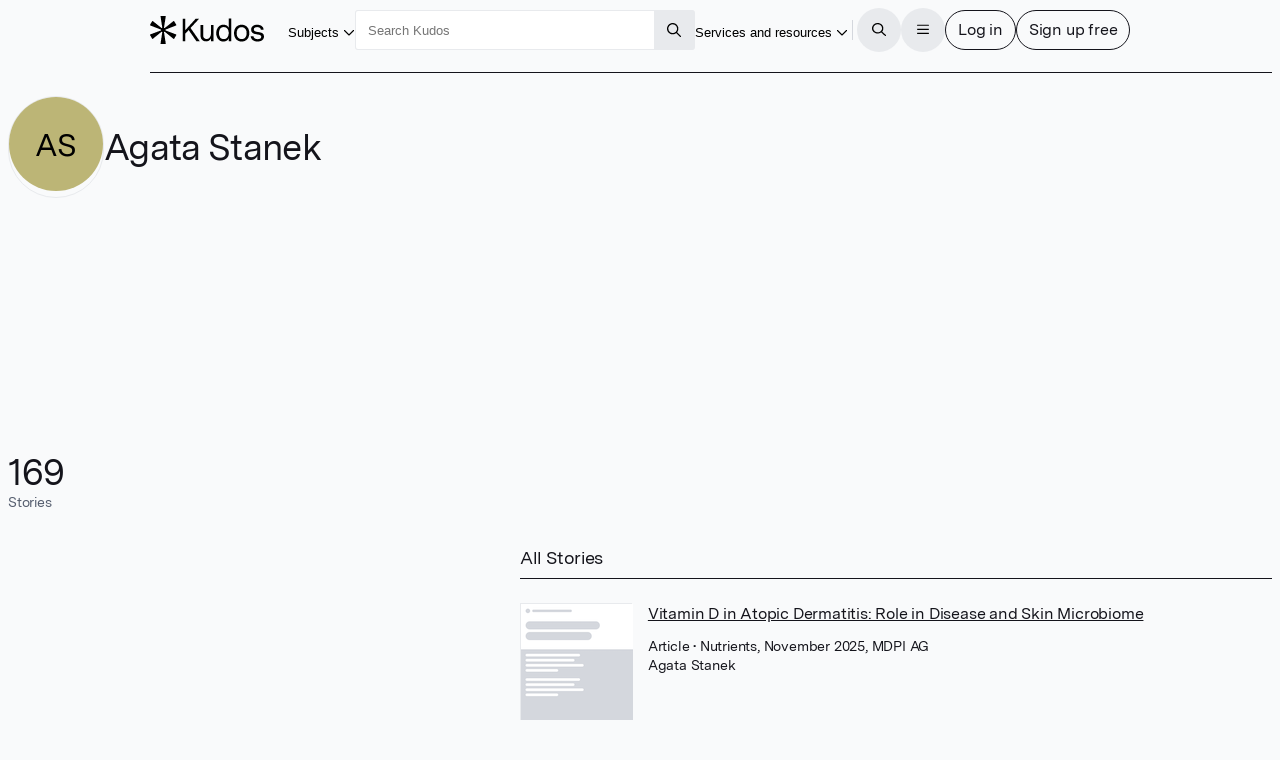

--- FILE ---
content_type: text/html
request_url: https://www.growkudos.com/profile/agata_stanek
body_size: 546303
content:
<!doctype html>
<html lang="en">
	<head>
		<meta charset="utf-8" />
		<meta name="viewport" content="width=device-width, initial-scale=1" />

		<link
			href="https://static.growkudos.com/favicons/favicon-all.svg"
			rel="icon"
			type="image/svg+xml"
		/>
		<link
			color="#000000"
			href="https://static.growkudos.com/favicons/mask-icon.svg"
			rel="mask-icon"
		/>
		<link
			href="https://static.growkudos.com/favicons/favicon-16x16.png"
			rel="icon"
			type="image/png"
			sizes="16x16"
		/>
		<link
			href="https://static.growkudos.com/favicons/favicon-32x32.png"
			rel="icon"
			type="image/png"
			sizes="32x32"
		/>
		<link
			href="https://static.growkudos.com/favicons/favicon-48x48.png"
			rel="icon"
			type="image/png"
			sizes="48x48"
		/>
		<link
			href="https://static.growkudos.com/favicons/apple-touch-icon.png"
			rel="apple-touch-icon"
			sizes="180x180"
		/>

		
		<link href="https://static.growkudos.com/magazine-view/aab18ca46268eca9db20d9d57c1473c2339d1284/_app/immutable/assets/icons.BKKyxMZF.css" rel="stylesheet">
		<link href="https://static.growkudos.com/magazine-view/aab18ca46268eca9db20d9d57c1473c2339d1284/_app/immutable/assets/StackPage.9d6_n4Uh.css" rel="stylesheet">
		<link href="https://static.growkudos.com/magazine-view/aab18ca46268eca9db20d9d57c1473c2339d1284/_app/immutable/assets/ModalPage.Cw4ClzrK.css" rel="stylesheet">
		<link href="https://static.growkudos.com/magazine-view/aab18ca46268eca9db20d9d57c1473c2339d1284/_app/immutable/assets/ProfilePicture.Obn_LdaI.css" rel="stylesheet">
		<link href="https://static.growkudos.com/magazine-view/aab18ca46268eca9db20d9d57c1473c2339d1284/_app/immutable/assets/Search.DRGb5LnW.css" rel="stylesheet">
		<link href="https://static.growkudos.com/magazine-view/aab18ca46268eca9db20d9d57c1473c2339d1284/_app/immutable/assets/0.CMbwbSGu.css" rel="stylesheet">
		<link href="https://static.growkudos.com/magazine-view/aab18ca46268eca9db20d9d57c1473c2339d1284/_app/immutable/assets/Button.V2bCtctN.css" rel="stylesheet">
		<link href="https://static.growkudos.com/magazine-view/aab18ca46268eca9db20d9d57c1473c2339d1284/_app/immutable/assets/Breadcrumbs.Cz5EKss0.css" rel="stylesheet">
		<link href="https://static.growkudos.com/magazine-view/aab18ca46268eca9db20d9d57c1473c2339d1284/_app/immutable/assets/Hero.d3YX4Pj-.css" rel="stylesheet">
		<link href="https://static.growkudos.com/magazine-view/aab18ca46268eca9db20d9d57c1473c2339d1284/_app/immutable/assets/StoryCard.U9K1A3J7.css" rel="stylesheet">
		<link href="https://static.growkudos.com/magazine-view/aab18ca46268eca9db20d9d57c1473c2339d1284/_app/immutable/assets/7.0zzDVZGW.css" rel="stylesheet"><!--1kxmltn--><!--[!--><!--]--> <!--[!--><!--]--><!----><!--1yn9l6q--><meta property="og:title" content="Agata Stanek – Kudos: Growing the influence of research"/> <meta name="twitter:title" content="Agata Stanek – Kudos: Growing the influence of research"/> <!--[--><meta name="description" content="Kudos Personal Showcase for Agata Stanek"/> <meta property="og:description" content="Kudos Personal Showcase for Agata Stanek"/> <meta name="twitter:description" content="Kudos Personal Showcase for Agata Stanek"/><!--]--> <!--[!--><meta property="og:image" content="https://static.growkudos.com/images/open_graph_image.jpg"/> <meta name="twitter:image" content="https://static.growkudos.com/images/open_graph_image.jpg"/><!--]--> <meta property="og:image:width" content="1200"/> <meta property="og:image:height" content="630"/> <meta property="og:type" content="website"/> <meta property="og:url" content="https://www.growkudos.com/profile/agata_stanek"/> <meta name="twitter:card" content="summary_large_image"/> <meta name="twitter:site" content="@growkudos"/><!----><title>Agata Stanek – Kudos: Growing the influence of research</title>
	</head>
	<body data-sveltekit-preload-data="hover">
		<div><!--[--><!--[--><!----><!----> <!----> <div class="navbar-scroll-sentinel svelte-1ps99rp"></div> <nav class="svelte-1ps99rp"><div class="nav-content floating-controls-container svelte-1ps99rp"><a class="logo svelte-1ps99rp" href="/" title="Home"><svg viewBox="0 0 1306 320" xmlns="http://www.w3.org/2000/svg" class="svelte-1ngh0d"><title class="svelte-1ngh0d">Kudos</title><!--[!--><path id="asterisk" d="m174.330002 0c3.593994 0 6.339996 3.207306 5.785995 6.758118l-19.365997 124.142883c-.822006 5.264999 5.242996 8.800995 9.419998 5.492996l98.416001-77.93251c2.773986-2.197083 6.848999-1.449677 8.662994 1.589203l23.865997 39.981308c1.855011 3.108001.475006 7.138-2.897003 8.455002l-118.439987 46.281005c-4.996002 1.951996-4.957001 9.034989.059997 10.931l118.27501 44.725998c3.399993 1.285996 4.819 5.326996 2.970001 8.455994l-23.782013 40.246994c-1.816986 3.075012-5.940003 3.821014-8.718994 1.578003l-98.343994-79.373993c-4.162003-3.358994-10.277008.158996-9.466004 5.444992l19.419998 126.479019c.544999 3.54599-2.199005 6.743988-5.787002 6.743988h-47.630997c-3.588005 0-6.333-3.197998-5.788002-6.743988l19.420006-126.479019c.811996-5.285996-5.304001-8.803986-9.466004-5.444992l-98.162902 79.227997c-2.793 2.253997-6.938401 1.488006-8.741101-1.615998l-23.198696-39.942001c-1.820006-3.132996-.385606-7.151001 3.007437-8.423004l119.661257-44.873993c5.037002-1.888001 5.076004-8.999008.060005-10.942002l-119.824002-46.432006c-3.364598-1.303986-4.76074-5.311005-2.934687-8.423401l23.279588-39.676483c1.799999-3.06781 5.896999-3.835419 8.685598-1.62732l98.235497 77.790207c4.177002 3.307999 10.242004-.227997 9.421005-5.492996l-19.367005-124.142883c-.552993-3.550812 2.192002-6.758118 5.786004-6.758118z" fill-rule="evenodd" class="svelte-1ngh0d"></path><!--]--><path d="m531.619019 287.977997-88.71402-127.246994-38.071991 40.587997v86.658997h-30.888001v-255.95578h30.888001v129.805786l117.807007-129.805786h39.507995l-97.693023 104.941788 105.594024 151.013992z" class="svelte-1ngh0d"></path><path d="m728.348999 102.958008v185.019989h-29.09198v-32.542999c-11.972046 23.157989-31.007996 34.736999-57.108032 34.736999-18.196961 0-33.281983-5.850983-45.255005-17.550995-11.971985-11.700989-17.958008-28.033996-17.958008-48.998001v-120.664993h29.811035v115.54599c0 14.139007 3.59198 25.108002 10.774964 32.908996 7.423034 7.800019 17.120056 11.70102 29.092041 11.70102 13.888 0 25.620971-5.851014 35.198974-17.552018 9.817017-11.944 14.725037-28.276992 14.725037-48.996994v-93.606994z" class="svelte-1ngh0d"></path><path d="m932.015991 28v259.977997h-28.732971v-36.199997c-10.536011 26.814987-31.248047 40.222-62.136047 40.222-25.619995 0-45.733948-9.263-60.339966-27.789001-14.606018-18.770997-21.908997-41.563004-21.908997-68.376999 0-26.571 7.302979-49.240998 21.908997-68.011002 14.846008-18.769989 35.078979-28.155395 60.698974-28.155395 28.973023 0 49.205994 11.213394 60.699036 33.639404v-105.307007zm-30.528991 166.371002c0-19.501007-4.789002-35.589996-14.367005-48.266006-9.817016-12.918991-23.823974-19.378998-42.021973-19.378998-18.437011 0-32.325012 6.581009-41.663024 19.744995-9.33899 13.16301-14.007996 29.496002-14.007996 48.997009 0 19.501999 4.669006 35.834 14.007996 48.996994 9.338012 12.920014 23.106018 19.380005 41.304016 19.380005 18.437011 0 32.443969-6.70401 42.021972-20.111007 9.817017-13.651001 14.726014-30.104996 14.726014-49.362992z" class="svelte-1ngh0d"></path><path d="m1113.099976 125.994003c16.290039 17.307999 24.430053 40.587998 24.430053 69.839997s-8.140014 52.654007-24.430053 70.205001c-16.28003 17.307007-37.349976 25.960999-63.209961 25.960999-25.859986 0-46.929993-8.776001-63.213013-26.326996-16.04303-17.55101-24.064026-40.831009-24.064026-69.839004 0-29.009003 8.020996-52.287995 24.064026-69.839997 16.28302-17.55101 37.353027-26.3264 63.213013-26.3264 25.859985 0 46.929931 8.77539 63.209961 26.3264zm-21.910035 19.746002c-10.529907-12.18901-24.419921-18.283004-41.659912-18.283004-17.23999 0-31.010009 6.216003-41.300049 18.647995-10.059997 12.18901-15.087951 28.764999-15.087951 49.729004 0 21.451004 5.147949 38.270996 15.447998 50.460006 10.529968 11.944001 24.539978 17.916993 42.019958 17.916993 17.239991 0 30.890015-6.095002 40.940064-18.283005 10.299927-12.431992 15.449951-29.12999 15.449951-50.093994 0-21.451996-5.27002-38.149994-15.810059-50.093995z" class="svelte-1ngh0d"></path><path d="m1305.939941 233.862c0 18.770004-7.059936 33.152008-21.189941 43.145996-14.119995 9.994995-31.47998 14.992004-52.079956 14.992004-21.310059 0-39.380005-5.240997-54.230103-15.722992-14.839965-10.726013-23.109985-26.083008-24.779907-46.072006h30.890015c1.669922 11.457001 6.939941 20.110992 15.799927 25.960983 9.099975 5.851013 20.589965 8.776001 34.47998 8.776001 11.970093 0 21.550049-2.315979 28.730103-6.947998 7.189941-4.874985 10.779907-11.577988 10.779907-20.109985 0-7.80101-2.880005-13.529007-8.619995-17.186005-5.51001-3.899994-14.25-6.703995-26.219971-8.410004-19.400024-3.168991-33.280029-5.84999-41.660034-8.043991-10.059937-2.682007-19.159912-7.80101-27.299927-15.358001-8.140015-7.556-12.210083-18.770005-12.210083-33.639008 0-17.307999 6.340088-30.83699 19.030029-40.587997 12.930054-9.993988 29.690064-14.991394 50.290039-14.991394 20.349976 0 37.589966 4.997406 51.719971 14.991394 14.119995 9.994995 21.310059 24.499008 21.550049 43.513h-30.530029c-.239991-9.994995-4.310059-17.673004-12.209961-23.035995-7.910034-5.606995-18.080078-8.410004-30.53003-8.410004-11.5 0-20.839965 2.316009-28.020019 6.947006-6.940064 4.631989-10.410034 11.334992-10.410034 20.110993 0 9.018997 3.590088 15.479003 10.770019 19.378997 7.180054 3.901001 19.400025 7.192002 36.640015 9.873001 15.800049 2.194001 27.650024 4.51001 35.550049 6.947007 9.819946 2.681991 17.839966 7.679001 24.069946 14.992004 6.459961 7.312988 9.689941 16.942001 9.689941 28.886994z" class="svelte-1ngh0d"></path></svg><!----> <!--[!--><!--]--></a> <div class="button-wrapper shown-lg"><button popovertarget="subject-popover" class="borderless-button svelte-fs54dl"><span class="underline svelte-fs54dl"><!--[--><!---->Subjects<!--]--></span> <span class="popover-disclosure-arrow svelte-fs54dl"><!--[--><svg class="svelte-fa svelte-fa-base  svelte-q6zoq1" viewBox="0 0 512 512" aria-hidden="true" role="img" xmlns="http://www.w3.org/2000/svg"><!--[!--><!--]--><g transform="translate(256 256)" transform-origin="128 0" class="svelte-q6zoq1"><g transform="translate(0,0) scale(1,1)" class="svelte-q6zoq1"><!--[--><path d="M239 401c9.4 9.4 24.6 9.4 33.9 0L465 209c9.4-9.4 9.4-24.6 0-33.9s-24.6-9.4-33.9 0l-175 175L81 175c-9.4-9.4-24.6-9.4-33.9 0s-9.4 24.6 0 33.9L239 401z" fill="currentColor" transform="translate(-256 -256)" class="svelte-q6zoq1"></path><!--]--></g></g></svg><!--]--><!----></span></button><!----></div> <nav popover="" id="subject-popover" class="full-width-popover svelte-g4sqhe"><div class="popover-contents svelte-g4sqhe"><div class="popover-columns svelte-g4sqhe"><div class="svelte-g4sqhe"><h2 class="svelte-g4sqhe">Explore subjects</h2> <a class="button all-stories svelte-g4sqhe" href="/showcase" rel="external">All stories</a></div> <div class="full-width svelte-g4sqhe"><menu class="svelte-1tl8xd3"><!--[--><!--[--><li class="svelte-enmvti"><!----><a href="/showcase/collections/summaries-of-arts-and-humanities-research" class="svelte-enmvti"><!--[!--><!--[!--><!--]--><!--]--> <div><div><!--[--><!---->Arts and humanities<!--]--></div> <!--[!--><!--]--></div> <!--[!--><!--]--><!----></a><!----></li><li class="svelte-enmvti"><!----><a href="/showcase/collections/summaries-of-business-and-management-research" class="svelte-enmvti"><!--[!--><!--[!--><!--]--><!--]--> <div><div><!--[--><!---->Business and management<!--]--></div> <!--[!--><!--]--></div> <!--[!--><!--]--><!----></a><!----></li><li class="svelte-enmvti"><!----><a href="/showcase/collections/summaries-of-environmental-research" class="svelte-enmvti"><!--[!--><!--[!--><!--]--><!--]--> <div><div><!--[--><!---->Environmental research<!--]--></div> <!--[!--><!--]--></div> <!--[!--><!--]--><!----></a><!----></li><li class="svelte-enmvti"><!----><a href="/showcase/collections/summaries-of-life-science-research" class="svelte-enmvti"><!--[!--><!--[!--><!--]--><!--]--> <div><div><!--[--><!---->Life sciences<!--]--></div> <!--[!--><!--]--></div> <!--[!--><!--]--><!----></a><!----></li><li class="svelte-enmvti"><!----><a href="/showcase/collections/summaries-of-medical-research" class="svelte-enmvti"><!--[!--><!--[!--><!--]--><!--]--> <div><div><!--[--><!---->Medical research<!--]--></div> <!--[!--><!--]--></div> <!--[!--><!--]--><!----></a><!----></li><li class="svelte-enmvti"><!----><a href="/showcase/collections/summaries-of-physical-science-research" class="svelte-enmvti"><!--[!--><!--[!--><!--]--><!--]--> <div><div><!--[--><!---->Physical sciences<!--]--></div> <!--[!--><!--]--></div> <!--[!--><!--]--><!----></a><!----></li><li class="svelte-enmvti"><!----><a href="/showcase/collections/summaries-of-social-science-research" class="svelte-enmvti"><!--[!--><!--[!--><!--]--><!--]--> <div><div><!--[--><!---->Social sciences<!--]--></div> <!--[!--><!--]--></div> <!--[!--><!--]--><!----></a><!----></li><li class="svelte-enmvti"><!----><a href="/showcase/collections/summaries-of-technology-and-engineering-research" class="svelte-enmvti"><!--[!--><!--[!--><!--]--><!--]--> <div><div><!--[--><!---->Technology and engineering<!--]--></div> <!--[!--><!--]--></div> <!--[!--><!--]--><!----></a><!----></li><!--]--><!--]--></menu><!----></div></div></div></nav> <div class="polyfill-backdrop svelte-g4sqhe"></div><!----> <div class="search-wrapper shown-lg svelte-1ps99rp"><form role="search" action="/search" method="get" data-sveltekit-noscroll="false" data-sveltekit-reload="true" class="svelte-1002zyw"><input name="q" placeholder="Search Kudos" aria-label="Search Kudos" autocapitalize="off" autocorrect="off" value="" class="svelte-1002zyw"/> <!--[!--><!--]--> <button type="submit" class="square svelte-1002zyw" title="Submit this search query" aria-label="Search"><!--[--><svg class="svelte-fa svelte-fa-base  svelte-q6zoq1" viewBox="0 0 512 512" aria-hidden="true" role="img" xmlns="http://www.w3.org/2000/svg"><!--[!--><!--]--><g transform="translate(256 256)" transform-origin="128 0" class="svelte-q6zoq1"><g transform="translate(0,0) scale(1,1)" class="svelte-q6zoq1"><!--[--><path d="M368 208A160 160 0 1 0 48 208a160 160 0 1 0 320 0zM337.1 371.1C301.7 399.2 256.8 416 208 416C93.1 416 0 322.9 0 208S93.1 0 208 0S416 93.1 416 208c0 48.8-16.8 93.7-44.9 129.1L505 471c9.4 9.4 9.4 24.6 0 33.9s-24.6 9.4-33.9 0L337.1 371.1z" fill="currentColor" transform="translate(-256 -256)" class="svelte-q6zoq1"></path><!--]--></g></g></svg><!--]--><!----></button></form><!----></div> <div class="justify-right svelte-1ps99rp" style="flex: none"><div class="button-wrapper shown-xl"><button popovertarget="resources-popover" class="borderless-button svelte-fs54dl"><span class="underline svelte-fs54dl"><!--[--><!---->Services and resources<!--]--></span> <span class="popover-disclosure-arrow svelte-fs54dl"><!--[--><svg class="svelte-fa svelte-fa-base  svelte-q6zoq1" viewBox="0 0 512 512" aria-hidden="true" role="img" xmlns="http://www.w3.org/2000/svg"><!--[!--><!--]--><g transform="translate(256 256)" transform-origin="128 0" class="svelte-q6zoq1"><g transform="translate(0,0) scale(1,1)" class="svelte-q6zoq1"><!--[--><path d="M239 401c9.4 9.4 24.6 9.4 33.9 0L465 209c9.4-9.4 9.4-24.6 0-33.9s-24.6-9.4-33.9 0l-175 175L81 175c-9.4-9.4-24.6-9.4-33.9 0s-9.4 24.6 0 33.9L239 401z" fill="currentColor" transform="translate(-256 -256)" class="svelte-q6zoq1"></path><!--]--></g></g></svg><!--]--><!----></span></button><!----></div> <nav popover="" id="resources-popover" aria-label="Services and resources" class="svelte-1rwygr9" style="top: 0px; left: 0px; max-width: none; max-height: none;"><menu class="svelte-1tl8xd3"><!--[--><li class="svelte-enmvti"><!----><a href="https://info.growkudos.com/landing/about" class="svelte-enmvti"><!--[!--><!--[!--><!--]--><!--]--> <div><div><!--[--><!---->About Kudos<!--]--></div> <!--[!--><!--]--></div> <!--[!--><!--]--><!----></a><!----></li><!----> <li><hr class="svelte-12cfeps"/></li><!----> <li class="svelte-enmvti"><!----><a href="https://info.growkudos.com/landing/publishers" class="svelte-enmvti"><!--[!--><!--[!--><!--]--><!--]--> <div><div><!--[--><!---->Publishers<!--]--></div> <!--[!--><!--]--></div> <!--[!--><!--]--><!----></a><!----></li><!----> <li class="svelte-enmvti"><!----><a href="https://info.growkudos.com/landing/medical-pharmaceutical-research-layered-publications-article-extenders" class="svelte-enmvti"><!--[!--><!--[!--><!--]--><!--]--> <div><div><!--[--><!---->Pharma<!--]--></div> <!--[!--><!--]--></div> <!--[!--><!--]--><!----></a><!----></li><!----> <li class="svelte-enmvti"><!----><a href="https://info.growkudos.com/landing/universities" class="svelte-enmvti"><!--[!--><!--[!--><!--]--><!--]--> <div><div><!--[--><!---->Institutions and universities<!--]--></div> <!--[!--><!--]--></div> <!--[!--><!--]--><!----></a><!----></li><!----> <li class="svelte-enmvti"><!----><a href="https://info.growkudos.com/landing/researchers" class="svelte-enmvti"><!--[!--><!--[!--><!--]--><!--]--> <div><div><!--[--><!---->Individual researchers and groups<!--]--></div> <!--[!--><!--]--></div> <!--[!--><!--]--><!----></a><!----></li><!----> <li><hr class="svelte-12cfeps"/></li><!----> <li class="svelte-enmvti after-separator"><!----><a href="https://info.growkudos.com/kudos-welcome-pack" class="svelte-enmvti"><!--[!--><!--[!--><!--]--><!--]--> <div><div><!--[--><!---->Welcome pack and guides<!--]--></div> <!--[!--><!--]--></div> <!--[!--><!--]--><!----></a><!----></li><!----> <li class="svelte-enmvti"><!----><a href="https://info.growkudos.com/landing/kudos-webinars" class="svelte-enmvti"><!--[!--><!--[!--><!--]--><!--]--> <div><div><!--[--><!---->Webinars and courses<!--]--></div> <!--[!--><!--]--></div> <!--[!--><!--]--><!----></a><!----></li><!----> <li class="svelte-enmvti"><!----><a href="https://blog.growkudos.com/news" class="svelte-enmvti"><!--[!--><!--[!--><!--]--><!--]--> <div><div><!--[--><!---->Blog and news<!--]--></div> <!--[!--><!--]--></div> <!--[!--><!--]--><!----></a><!----></li><!----><!--]--></menu><!----></nav><!----></div> <hr class="separator shown-xl svelte-1ps99rp"/> <button class="icon-button circular solid-grey hidden-lg svelte-1ps99rp" title="Search for content" aria-label="Search"><!--[--><svg class="svelte-fa svelte-fa-base  svelte-q6zoq1" viewBox="0 0 512 512" aria-hidden="true" role="img" xmlns="http://www.w3.org/2000/svg"><!--[!--><!--]--><g transform="translate(256 256)" transform-origin="128 0" class="svelte-q6zoq1"><g transform="translate(0,0) scale(1,1)" class="svelte-q6zoq1"><!--[--><path d="M368 208A160 160 0 1 0 48 208a160 160 0 1 0 320 0zM337.1 371.1C301.7 399.2 256.8 416 208 416C93.1 416 0 322.9 0 208S93.1 0 208 0S416 93.1 416 208c0 48.8-16.8 93.7-44.9 129.1L505 471c9.4 9.4 9.4 24.6 0 33.9s-24.6 9.4-33.9 0L337.1 371.1z" fill="currentColor" transform="translate(-256 -256)" class="svelte-q6zoq1"></path><!--]--></g></g></svg><!--]--><!----></button> <div class="button-group svelte-1ps99rp"><dialog class=" xs svelte-m9rag7" aria-label="Search Kudos"><!--[!--><!--]--> <!--[--><button class="close sticky justify-right circular solid-grey svelte-m9rag7" type="reset" title="Close" aria-label="Close"><!--[--><svg class="svelte-fa svelte-fa-base  svelte-q6zoq1" viewBox="0 0 448 512" aria-hidden="true" role="img" xmlns="http://www.w3.org/2000/svg"><!--[!--><!--]--><g transform="translate(224 256)" transform-origin="112 0" class="svelte-q6zoq1"><g transform="translate(0,0) scale(1,1)" class="svelte-q6zoq1"><!--[--><path d="M41 39C31.6 29.7 16.4 29.7 7 39S-2.3 63.6 7 73l183 183L7 439c-9.4 9.4-9.4 24.6 0 33.9s24.6 9.4 33.9 0l183-183L407 473c9.4 9.4 24.6 9.4 33.9 0s9.4-24.6 0-33.9l-183-183L441 73c9.4-9.4 9.4-24.6 0-33.9s-24.6-9.4-33.9 0l-183 183L41 39z" fill="currentColor" transform="translate(-224 -256)" class="svelte-q6zoq1"></path><!--]--></g></g></svg><!--]--><!----></button><!--]--> <div class="stack-container svelte-686vwv" style="height: 100%;"><!--[--><!--[--><section tabindex="-1" aria-label="Search Kudos" class="stack-page svelte-1wkbsm3 in-stack active" style="height: 100%;"><!--[--><div class="scroll-container svelte-1qxf1ko first-page"><div class="scroll-sentinel"></div> <div class="grid-container svelte-1qxf1ko"><header class="svelte-1qxf1ko"><h3 class="svelte-1qxf1ko">Search Kudos</h3></header> <article class="svelte-1qxf1ko main-column"><!--[--><form role="search" action="/search" method="get" id="search-modal-form" class="svelte-kdzbas"><input name="q" id="modal-search" placeholder="" aria-label="Search" autocapitalize="off" autocorrect="off" autofocus value="" class="svelte-kdzbas"/> <!--[!--><!--]--></form><!--]--></article> <!--[--><footer class="transparent-bg svelte-1qxf1ko"><div class="footer-content svelte-1qxf1ko"><!--[--><button class="primary svelte-kdzbas" type="submit" title="Submit this search query" aria-label="Search" form="search-modal-form">Search</button><!--]--></div></footer><!--]--></div></div><!--]--></section><!--]--><!--]--></div><!----></dialog><!----> <button class="icon-button circular solid-grey svelte-1ps99rp" title="Open the menu" aria-label="Menu"><!--[!--><!--[--><svg class="svelte-fa svelte-fa-base  svelte-q6zoq1" viewBox="0 0 448 512" aria-hidden="true" role="img" xmlns="http://www.w3.org/2000/svg"><!--[!--><!--]--><g transform="translate(224 256)" transform-origin="112 0" class="svelte-q6zoq1"><g transform="translate(0,0) scale(1,1)" class="svelte-q6zoq1"><!--[--><path d="M0 88C0 74.7 10.7 64 24 64l400 0c13.3 0 24 10.7 24 24s-10.7 24-24 24L24 112C10.7 112 0 101.3 0 88zM0 248c0-13.3 10.7-24 24-24l400 0c13.3 0 24 10.7 24 24s-10.7 24-24 24L24 272c-13.3 0-24-10.7-24-24zM448 408c0 13.3-10.7 24-24 24L24 432c-13.3 0-24-10.7-24-24s10.7-24 24-24l400 0c13.3 0 24 10.7 24 24z" fill="currentColor" transform="translate(-224 -256)" class="svelte-q6zoq1"></path><!--]--></g></g></svg><!--]--><!--]--></button> <dialog class=" xl svelte-m9rag7" aria-label="Menu"><!--[!--><!--]--> <!--[--><button class="close sticky justify-right circular solid-grey svelte-m9rag7" type="reset" title="Close" aria-label="Close"><!--[--><svg class="svelte-fa svelte-fa-base  svelte-q6zoq1" viewBox="0 0 448 512" aria-hidden="true" role="img" xmlns="http://www.w3.org/2000/svg"><!--[!--><!--]--><g transform="translate(224 256)" transform-origin="112 0" class="svelte-q6zoq1"><g transform="translate(0,0) scale(1,1)" class="svelte-q6zoq1"><!--[--><path d="M41 39C31.6 29.7 16.4 29.7 7 39S-2.3 63.6 7 73l183 183L7 439c-9.4 9.4-9.4 24.6 0 33.9s24.6 9.4 33.9 0l183-183L407 473c9.4 9.4 24.6 9.4 33.9 0s9.4-24.6 0-33.9l-183-183L441 73c9.4-9.4 9.4-24.6 0-33.9s-24.6-9.4-33.9 0l-183 183L41 39z" fill="currentColor" transform="translate(-224 -256)" class="svelte-q6zoq1"></path><!--]--></g></g></svg><!--]--><!----></button><!--]--> <div class="stack-container svelte-686vwv" style="height: 100%;"><!--[--><!--[--><section tabindex="-1" aria-label="Main menu" class="stack-page svelte-1wkbsm3 in-stack active" style="height: 100%;"><!--[--><div class="scroll-container svelte-1qxf1ko first-page"><div class="scroll-sentinel"></div> <div class="grid-container svelte-1qxf1ko"><header class="svelte-1qxf1ko"><h3 class="svelte-1qxf1ko">Main menu</h3></header> <article class="svelte-1qxf1ko"><!--[--><div class="main-menu"><menu class="svelte-1tl8xd3"><!--[--><li class="svelte-enmvti"><!----><a href="/" class="svelte-enmvti"><!--[--><span class="icon svelte-enmvti" data-testid="icon"><!--[--><svg class="svelte-fa svelte-fa-base  svelte-q6zoq1 svelte-fa-fw" viewBox="0 0 576 512" aria-hidden="true" role="img" xmlns="http://www.w3.org/2000/svg"><!--[!--><!--]--><g transform="translate(288 256)" transform-origin="144 0" class="svelte-q6zoq1"><g transform="translate(0,0) scale(1,1)" class="svelte-q6zoq1"><!--[--><path d="M298.6 4c-6-5.3-15.1-5.3-21.2 0L5.4 244c-6.6 5.8-7.3 16-1.4 22.6s16 7.3 22.6 1.4L64 235l0 197c0 44.2 35.8 80 80 80l288 0c44.2 0 80-35.8 80-80l0-197 37.4 33c6.6 5.8 16.7 5.2 22.6-1.4s5.2-16.7-1.4-22.6L298.6 4zM96 432l0-225.3L288 37.3 480 206.7 480 432c0 26.5-21.5 48-48 48l-64 0 0-160c0-17.7-14.3-32-32-32l-96 0c-17.7 0-32 14.3-32 32l0 160-64 0c-26.5 0-48-21.5-48-48zm144 48l0-160 96 0 0 160-96 0z" fill="currentColor" transform="translate(-288 -256)" class="svelte-q6zoq1"></path><!--]--></g></g></svg><!--]--><!----></span><!--]--> <div><div><!--[--><!---->Home<!--]--></div> <!--[!--><!--]--></div> <!--[!--><!--]--><!----></a><!----></li><!----> <li class="svelte-enmvti shown-lg"><!----><a href="/showcase/list" class="svelte-enmvti"><!--[--><span class="icon svelte-enmvti" data-testid="icon"><!--[--><svg class="svelte-fa svelte-fa-base  svelte-q6zoq1 svelte-fa-fw" viewBox="0 0 512 512" aria-hidden="true" role="img" xmlns="http://www.w3.org/2000/svg"><!--[!--><!--]--><g transform="translate(256 256)" transform-origin="128 0" class="svelte-q6zoq1"><g transform="translate(0,0) scale(1,1)" class="svelte-q6zoq1"><!--[--><path d="M0 16C0 7.2 7.2 0 16 0L496 0c8.8 0 16 7.2 16 16s-7.2 16-16 16L16 32C7.2 32 0 24.8 0 16zM64 128l0 64 64 0 0-64-64 0zm-32 0c0-17.7 14.3-32 32-32l64 0c17.7 0 32 14.3 32 32l0 64c0 17.7-14.3 32-32 32l-64 0c-17.7 0-32-14.3-32-32l0-64zM64 416l0 64 64 0 0-64-64 0zm-32 0c0-17.7 14.3-32 32-32l64 0c17.7 0 32 14.3 32 32l0 64c0 17.7-14.3 32-32 32l-64 0c-17.7 0-32-14.3-32-32l0-64zM288 128l-64 0 0 64 64 0 0-64zM224 96l64 0c17.7 0 32 14.3 32 32l0 64c0 17.7-14.3 32-32 32l-64 0c-17.7 0-32-14.3-32-32l0-64c0-17.7 14.3-32 32-32zm0 320l0 64 64 0 0-64-64 0zm-32 0c0-17.7 14.3-32 32-32l64 0c17.7 0 32 14.3 32 32l0 64c0 17.7-14.3 32-32 32l-64 0c-17.7 0-32-14.3-32-32l0-64zM448 128l-64 0 0 64 64 0 0-64zM384 96l64 0c17.7 0 32 14.3 32 32l0 64c0 17.7-14.3 32-32 32l-64 0c-17.7 0-32-14.3-32-32l0-64c0-17.7 14.3-32 32-32zm0 320l0 64 64 0 0-64-64 0zm-32 0c0-17.7 14.3-32 32-32l64 0c17.7 0 32 14.3 32 32l0 64c0 17.7-14.3 32-32 32l-64 0c-17.7 0-32-14.3-32-32l0-64zM16 288l480 0c8.8 0 16 7.2 16 16s-7.2 16-16 16L16 320c-8.8 0-16-7.2-16-16s7.2-16 16-16z" fill="currentColor" transform="translate(-256 -256)" class="svelte-q6zoq1"></path><!--]--></g></g></svg><!--]--><!----></span><!--]--> <div><div><!--[--><!---->Showcases on Kudos<!--]--></div> <!--[!--><!--]--></div> <!--[!--><!--]--><!----></a><!----></li><!----> <li class="svelte-enmvti hidden-lg"><!----><button class="svelte-enmvti"><!--[--><span class="icon svelte-enmvti" data-testid="icon"><!--[--><svg class="svelte-fa svelte-fa-base  svelte-q6zoq1 svelte-fa-fw" viewBox="0 0 512 512" aria-hidden="true" role="img" xmlns="http://www.w3.org/2000/svg"><!--[!--><!--]--><g transform="translate(256 256)" transform-origin="128 0" class="svelte-q6zoq1"><g transform="translate(0,0) scale(1,1)" class="svelte-q6zoq1"><!--[--><path d="M240 16c0-8.8 7.2-16 16-16s16 7.2 16 16l0 16 168.3 0c4.9 0 9.5 2.2 12.5 6L504 102c4.7 5.8 4.7 14.1 0 20l-51.2 64c-3 3.8-7.6 6-12.5 6L272 192l0 32 176 0c17.7 0 32 14.3 32 32l0 96c0 17.7-14.3 32-32 32l-176 0 0 112c0 8.8-7.2 16-16 16s-16-7.2-16-16l0-112L71.7 384c-4.9 0-9.5-2.2-12.5-6L8 314c-4.7-5.8-4.7-14.1 0-20l51.2-64c3-3.8 7.6-6 12.5-6L240 224l0-32L64 192c-17.7 0-32-14.3-32-32l0-96c0-17.7 14.3-32 32-32l176 0 0-16zM432.6 64L64 64l0 96 368.6 0L471 112 432.6 64zM79.4 256L41 304l38.4 48L448 352l0-96L79.4 256z" fill="currentColor" transform="translate(-256 -256)" class="svelte-q6zoq1"></path><!--]--></g></g></svg><!--]--><!----></span><!--]--> <div><div><!--[--><!---->Discover<!--]--></div> <!--[!--><!--]--></div> <!--[--><span data-testid="chevron" class="chevron svelte-enmvti"><!--[--><svg class="svelte-fa svelte-fa-base  svelte-q6zoq1" viewBox="0 0 320 512" aria-hidden="true" role="img" xmlns="http://www.w3.org/2000/svg"><!--[!--><!--]--><g transform="translate(160 256)" transform-origin="80 0" class="svelte-q6zoq1"><g transform="translate(0,0) scale(1,1)" class="svelte-q6zoq1"><!--[--><path d="M305 239c9.4 9.4 9.4 24.6 0 33.9L113 465c-9.4 9.4-24.6 9.4-33.9 0s-9.4-24.6 0-33.9l175-175L79 81c-9.4-9.4-9.4-24.6 0-33.9s24.6-9.4 33.9 0L305 239z" fill="currentColor" transform="translate(-160 -256)" class="svelte-q6zoq1"></path><!--]--></g></g></svg><!--]--><!----></span><!--]--><!----></button><!----></li><!----> <li><hr class="svelte-12cfeps"/></li><!----> <!--[!--><!--[!--><!--]--><!--]--> <li class="svelte-enmvti hidden-xl"><!----><button class="svelte-enmvti"><!--[!--><!--[!--><!--]--><!--]--> <div><div><!--[--><!---->Services and resources<!--]--></div> <!--[!--><!--]--></div> <!--[--><span data-testid="chevron" class="chevron svelte-enmvti"><!--[--><svg class="svelte-fa svelte-fa-base  svelte-q6zoq1" viewBox="0 0 320 512" aria-hidden="true" role="img" xmlns="http://www.w3.org/2000/svg"><!--[!--><!--]--><g transform="translate(160 256)" transform-origin="80 0" class="svelte-q6zoq1"><g transform="translate(0,0) scale(1,1)" class="svelte-q6zoq1"><!--[--><path d="M305 239c9.4 9.4 9.4 24.6 0 33.9L113 465c-9.4 9.4-24.6 9.4-33.9 0s-9.4-24.6 0-33.9l175-175L79 81c-9.4-9.4-9.4-24.6 0-33.9s24.6-9.4 33.9 0L305 239z" fill="currentColor" transform="translate(-160 -256)" class="svelte-q6zoq1"></path><!--]--></g></g></svg><!--]--><!----></span><!--]--><!----></button><!----></li><!----> <li class="svelte-enmvti"><!----><a href="/updates" class="svelte-enmvti"><!--[!--><!--[!--><!--]--><!--]--> <div><div><!--[--><!---->What's new<!--]--></div> <!--[!--><!--]--></div> <!--[!--><!--]--><!----></a><!----></li><!----> <li class="svelte-enmvti"><!----><a href="https://info.growkudos.com/contact" class="svelte-enmvti"><!--[!--><!--[!--><!--]--><!--]--> <div><div><!--[--><!---->Support<!--]--></div> <!--[!--><!--]--></div> <!--[!--><!--]--><!----></a><!----></li><!----><!--]--></menu><!----> <form method="post" action="https://www.growkudos.com/sessions/destroy"><input type="hidden" name="_method" value="delete"/></form></div><!--]--></article> <!--[--><footer class="transparent-bg svelte-1qxf1ko hidden-lg"><div class="footer-content svelte-1qxf1ko"><!--[--><menu slot="footer" class="footer svelte-14xuxo6"><!--[--><li class="svelte-14xuxo6"><a class="button svelte-14xuxo6" href="https://www.growkudos.com/hub" rel="external">Log in</a></li> <li class="svelte-14xuxo6"><a class="button primary svelte-14xuxo6" href="https://www.growkudos.com/register" rel="external">Sign up free</a></li><!--]--></menu><!--]--></div></footer><!--]--></div></div><!--]--></section><!----> <section tabindex="-1" aria-label="Discover" class="stack-page svelte-1wkbsm3" inert style="height: 100%;"><!--[--><div class="scroll-container svelte-1qxf1ko"><div class="scroll-sentinel"></div> <div class="grid-container svelte-1qxf1ko"><header class="svelte-1qxf1ko"><h3 class="svelte-1qxf1ko">Discover</h3></header> <article class="svelte-1qxf1ko"><!--[--><menu class="svelte-1tl8xd3"><!--[--><li class="svelte-enmvti"><!----><a href="/showcase/list" class="svelte-enmvti"><!--[!--><!--[!--><!--]--><!--]--> <div><div><!--[--><!---->Showcases on Kudos<!--]--></div> <!--[!--><!--]--></div> <!--[!--><!--]--><!----></a><!----></li><!--]--></menu><!----> <h4 class="svelte-14xuxo6">Subjects on Kudos</h4> <menu class="svelte-1tl8xd3"><!--[--><!--[--><li class="svelte-enmvti"><!----><a href="/showcase/collections/summaries-of-arts-and-humanities-research" class="svelte-enmvti"><!--[!--><!--[!--><!--]--><!--]--> <div><div><!--[--><!---->Arts and humanities<!--]--></div> <!--[!--><!--]--></div> <!--[!--><!--]--><!----></a><!----></li><li class="svelte-enmvti"><!----><a href="/showcase/collections/summaries-of-business-and-management-research" class="svelte-enmvti"><!--[!--><!--[!--><!--]--><!--]--> <div><div><!--[--><!---->Business and management<!--]--></div> <!--[!--><!--]--></div> <!--[!--><!--]--><!----></a><!----></li><li class="svelte-enmvti"><!----><a href="/showcase/collections/summaries-of-environmental-research" class="svelte-enmvti"><!--[!--><!--[!--><!--]--><!--]--> <div><div><!--[--><!---->Environmental research<!--]--></div> <!--[!--><!--]--></div> <!--[!--><!--]--><!----></a><!----></li><li class="svelte-enmvti"><!----><a href="/showcase/collections/summaries-of-life-science-research" class="svelte-enmvti"><!--[!--><!--[!--><!--]--><!--]--> <div><div><!--[--><!---->Life sciences<!--]--></div> <!--[!--><!--]--></div> <!--[!--><!--]--><!----></a><!----></li><li class="svelte-enmvti"><!----><a href="/showcase/collections/summaries-of-medical-research" class="svelte-enmvti"><!--[!--><!--[!--><!--]--><!--]--> <div><div><!--[--><!---->Medical research<!--]--></div> <!--[!--><!--]--></div> <!--[!--><!--]--><!----></a><!----></li><li class="svelte-enmvti"><!----><a href="/showcase/collections/summaries-of-physical-science-research" class="svelte-enmvti"><!--[!--><!--[!--><!--]--><!--]--> <div><div><!--[--><!---->Physical sciences<!--]--></div> <!--[!--><!--]--></div> <!--[!--><!--]--><!----></a><!----></li><li class="svelte-enmvti"><!----><a href="/showcase/collections/summaries-of-social-science-research" class="svelte-enmvti"><!--[!--><!--[!--><!--]--><!--]--> <div><div><!--[--><!---->Social sciences<!--]--></div> <!--[!--><!--]--></div> <!--[!--><!--]--><!----></a><!----></li><li class="svelte-enmvti"><!----><a href="/showcase/collections/summaries-of-technology-and-engineering-research" class="svelte-enmvti"><!--[!--><!--[!--><!--]--><!--]--> <div><div><!--[--><!---->Technology and engineering<!--]--></div> <!--[!--><!--]--></div> <!--[!--><!--]--><!----></a><!----></li><!--]--><!--]--></menu><!----><!--]--></article> <!--[!--><!--]--></div></div><!--]--></section><!----> <section tabindex="-1" aria-label="Services and resources" class="stack-page svelte-1wkbsm3" inert style="height: 100%;"><!--[--><div class="scroll-container svelte-1qxf1ko"><div class="scroll-sentinel"></div> <div class="grid-container svelte-1qxf1ko"><header class="svelte-1qxf1ko"><h3 class="svelte-1qxf1ko">Services and resources</h3></header> <article class="svelte-1qxf1ko"><!--[--><menu class="svelte-1tl8xd3"><!--[--><li class="svelte-enmvti"><!----><a href="https://info.growkudos.com/landing/about" class="svelte-enmvti"><!--[!--><!--[!--><!--]--><!--]--> <div><div><!--[--><!---->About Kudos<!--]--></div> <!--[!--><!--]--></div> <!--[!--><!--]--><!----></a><!----></li><!----> <li><hr class="svelte-12cfeps"/></li><!----> <li class="svelte-enmvti"><!----><a href="https://info.growkudos.com/landing/publishers" class="svelte-enmvti"><!--[!--><!--[!--><!--]--><!--]--> <div><div><!--[--><!---->Publishers<!--]--></div> <!--[!--><!--]--></div> <!--[!--><!--]--><!----></a><!----></li><!----> <li class="svelte-enmvti"><!----><a href="https://info.growkudos.com/landing/medical-pharmaceutical-research-layered-publications-article-extenders" class="svelte-enmvti"><!--[!--><!--[!--><!--]--><!--]--> <div><div><!--[--><!---->Pharma<!--]--></div> <!--[!--><!--]--></div> <!--[!--><!--]--><!----></a><!----></li><!----> <li class="svelte-enmvti"><!----><a href="https://info.growkudos.com/landing/universities" class="svelte-enmvti"><!--[!--><!--[!--><!--]--><!--]--> <div><div><!--[--><!---->Institutions and universities<!--]--></div> <!--[!--><!--]--></div> <!--[!--><!--]--><!----></a><!----></li><!----> <li class="svelte-enmvti"><!----><a href="https://info.growkudos.com/landing/researchers" class="svelte-enmvti"><!--[!--><!--[!--><!--]--><!--]--> <div><div><!--[--><!---->Individual researchers and groups<!--]--></div> <!--[!--><!--]--></div> <!--[!--><!--]--><!----></a><!----></li><!----> <li><hr class="svelte-12cfeps"/></li><!----> <li class="svelte-enmvti after-separator"><!----><a href="https://info.growkudos.com/kudos-welcome-pack" class="svelte-enmvti"><!--[!--><!--[!--><!--]--><!--]--> <div><div><!--[--><!---->Welcome pack and guides<!--]--></div> <!--[!--><!--]--></div> <!--[!--><!--]--><!----></a><!----></li><!----> <li class="svelte-enmvti"><!----><a href="https://info.growkudos.com/landing/kudos-webinars" class="svelte-enmvti"><!--[!--><!--[!--><!--]--><!--]--> <div><div><!--[--><!---->Webinars and courses<!--]--></div> <!--[!--><!--]--></div> <!--[!--><!--]--><!----></a><!----></li><!----> <li class="svelte-enmvti"><!----><a href="https://blog.growkudos.com/news" class="svelte-enmvti"><!--[!--><!--[!--><!--]--><!--]--> <div><div><!--[--><!---->Blog and news<!--]--></div> <!--[!--><!--]--></div> <!--[!--><!--]--><!----></a><!----></li><!----><!--]--></menu><!--]--></article> <!--[!--><!--]--></div></div><!--]--></section><!----> <section tabindex="-1" aria-label="Admin" class="stack-page svelte-1wkbsm3" inert style="height: 100%;"><!--[--><div class="scroll-container svelte-1qxf1ko"><div class="scroll-sentinel"></div> <div class="grid-container svelte-1qxf1ko"><header class="svelte-1qxf1ko"><h3 class="svelte-1qxf1ko">Admin</h3></header> <article class="svelte-1qxf1ko"><!--[--><menu class="svelte-1tl8xd3"><!--[--><!--[--><!--]--><!--]--></menu><!--]--></article> <!--[!--><!--]--></div></div><!--]--></section><!----><!--]--><!--]--></div><!----></dialog><!----> <!--[!--><!--[--><a class="button cta svelte-1ps99rp" href="https://www.growkudos.com/hub" rel="external">Log in</a> <a class="button primary cta svelte-1ps99rp" href="https://www.growkudos.com/register" rel="external">Sign up free</a><!--]--><!--]--></div> <div class="floating-controls svelte-1ps99rp"><!--[--><!--]--></div></div></nav><!----> <main class="column-wrapper svelte-12qhfyh"><!--[--><!--[!--><!----><header class="banner fake-subgrid svelte-1q37ri0" style="color: unset; background-color: unset; --banner-background-image: url();"><div class="banner-content-fixed svelte-1q37ri0"><div class="title svelte-1q37ri0"><div class="name-container svelte-y31r23"><div class="profile-picture svelte-y31r23"><div class="wrapper svelte-15zr69j"><!--[!--><svg role="img" class="profile-picture svelte-15zr69j" viewBox="0 0 100 100" aria-hidden="false" style="background-color: var(--color-motivation-green); color: var(--color-dark);"><!--[--><title>Agata Stanek's profile picture</title><!--]--><text x="50%" y="54%" font-size="33px" dominant-baseline="middle" text-anchor="middle" data-testid="profile-picture-initials">AS</text></svg><!--]--></div><!----></div> <h1 class="svelte-y31r23">Agata Stanek</h1></div><!----></div> <div class="data"><div class="data svelte-y31r23"><div class="statistic svelte-hd2omr"><span class="value svelte-hd2omr">169</span> <span class="unit svelte-hd2omr" style="color: var(--color-grey-600);">Stories</span></div><!----> <!--[!--><!--]--></div><!----></div></div> <!--[!--><!--]--> <div class="banner-page-main svelte-1q37ri0 banner-border"></div></header> <!--[!--><!--[!--><!--]--><!--]--><!----> <div><!--[!--><!--]--> <section class="after-banner svelte-1q37ri0"><!--[!--><!--]--> <!--[!--><!--]--> <!--[!--><!--]--></section></div><!----> <div class="profile-main-wrapper svelte-y31r23"><!--[!--><!--]--> <div class="profile-main-content svelte-y31r23"><!--[!--><!--[!--><!--]--><!--]--> <section class="story-group svelte-y31r23"><h2 class="svelte-y31r23">All Stories</h2> <!--[!--><!--[!--><ol class="stories svelte-y31r23"><!--[--><li class="svelte-1d6kx8r"><a class="story-cover svelte-1d6kx8r" href="https://www.growkudos.com/publications/10.3390%252Fnu17223584/reader" aria-hidden="true"><img src="https://www.growkudos.com/images/medium_2x_default_article_v4.png" srcset="https://www.growkudos.com/images/medium_1x_default_article_v4.png 1x, https://www.growkudos.com/images/medium_2x_default_article_v4.png 2x, https://www.growkudos.com/images/medium_3x_default_article_v4.png 3x" alt="" class="svelte-1d6kx8r"/></a> <div class="story-text svelte-1d6kx8r"><div class="story-title svelte-1d6kx8r"><a href="https://www.growkudos.com/publications/10.3390%252Fnu17223584/reader">Vitamin D in Atopic Dermatitis: Role in Disease and Skin Microbiome</a></div> <p class="story-metadata svelte-1d6kx8r">Article <!--[-->• Nutrients, November 2025, MDPI AG<!--]--></p> <p class="story-metadata svelte-1d6kx8r"><!--[--><!--[!--><!--]--> <!--[-->Agata Stanek<!--]--><!--]--></p></div></li><li class="svelte-1d6kx8r"><a class="story-cover svelte-1d6kx8r" href="https://www.growkudos.com/publications/10.5603%252Fpjnns.108158/reader" aria-hidden="true"><img src="https://www.growkudos.com/images/medium_2x_default_article_v4.png" srcset="https://www.growkudos.com/images/medium_1x_default_article_v4.png 1x, https://www.growkudos.com/images/medium_2x_default_article_v4.png 2x, https://www.growkudos.com/images/medium_3x_default_article_v4.png 3x" alt="" class="svelte-1d6kx8r"/></a> <div class="story-text svelte-1d6kx8r"><div class="story-title svelte-1d6kx8r"><a href="https://www.growkudos.com/publications/10.5603%252Fpjnns.108158/reader">Association of mercury exposure with neurodegenerative diseases — a reality or a misconception?</a></div> <p class="story-metadata svelte-1d6kx8r">Article <!--[-->• Neurologia i Neurochirurgia Polska, November 2025, VM Media SP. zo.o VM Group SK<!--]--></p> <p class="story-metadata svelte-1d6kx8r"><!--[--><!--[!--><!--]--> <!--[-->Agata Stanek<!--]--><!--]--></p></div></li><li class="svelte-1d6kx8r"><a class="story-cover svelte-1d6kx8r" href="https://www.growkudos.com/publications/10.1007%252Fs11154-025-09999-w/reader" aria-hidden="true"><img src="https://s3.eu-west-1.amazonaws.com/images.growkudos.com/production/logos/cover_image/asset/95/medium_2x_springer-cover-generic.jpg" srcset="https://s3.eu-west-1.amazonaws.com/images.growkudos.com/production/logos/cover_image/asset/95/medium_1x_springer-cover-generic.jpg 1x, https://s3.eu-west-1.amazonaws.com/images.growkudos.com/production/logos/cover_image/asset/95/medium_2x_springer-cover-generic.jpg 2x, https://s3.eu-west-1.amazonaws.com/images.growkudos.com/production/logos/cover_image/asset/95/medium_3x_springer-cover-generic.jpg 3x" alt="" class="svelte-1d6kx8r"/></a> <div class="story-text svelte-1d6kx8r"><div class="story-title svelte-1d6kx8r"><a href="https://www.growkudos.com/publications/10.1007%252Fs11154-025-09999-w/reader">Use of thermal imaging in the detection of the diabetic foot- review</a></div> <p class="story-metadata svelte-1d6kx8r">Article <!--[-->• Reviews in Endocrine and Metabolic Disorders, October 2025, Springer Science + Business Media<!--]--></p> <p class="story-metadata svelte-1d6kx8r"><!--[--><!--[!--><!--]--> <!--[-->Agata Stanek<!--]--><!--]--></p></div></li><li class="svelte-1d6kx8r"><a class="story-cover svelte-1d6kx8r" href="https://www.growkudos.com/publications/10.3390%252Fijms26188786/reader" aria-hidden="true"><img src="https://www.growkudos.com/images/medium_2x_default_article_v4.png" srcset="https://www.growkudos.com/images/medium_1x_default_article_v4.png 1x, https://www.growkudos.com/images/medium_2x_default_article_v4.png 2x, https://www.growkudos.com/images/medium_3x_default_article_v4.png 3x" alt="" class="svelte-1d6kx8r"/></a> <div class="story-text svelte-1d6kx8r"><div class="story-title svelte-1d6kx8r"><a href="https://www.growkudos.com/publications/10.3390%252Fijms26188786/reader">Molecular Signatures Related to Inflammation and Angiogenesis in Patients with Lower Extremity Artery Disease, Abdominal Aortic Aneurysm, and Varicose Veins: Shared and Distinct Pathways</a></div> <p class="story-metadata svelte-1d6kx8r">Article <!--[-->• International Journal of Molecular Sciences, September 2025, MDPI AG<!--]--></p> <p class="story-metadata svelte-1d6kx8r"><!--[--><!--[!--><!--]--> <!--[-->Agata Stanek<!--]--><!--]--></p></div></li><li class="svelte-1d6kx8r"><a class="story-cover svelte-1d6kx8r" href="https://www.growkudos.com/publications/10.20452%252Fpamw.17111/reader" aria-hidden="true"><img src="https://www.growkudos.com/images/medium_2x_default_article_v4.png" srcset="https://www.growkudos.com/images/medium_1x_default_article_v4.png 1x, https://www.growkudos.com/images/medium_2x_default_article_v4.png 2x, https://www.growkudos.com/images/medium_3x_default_article_v4.png 3x" alt="" class="svelte-1d6kx8r"/></a> <div class="story-text svelte-1d6kx8r"><div class="story-title svelte-1d6kx8r"><a href="https://www.growkudos.com/publications/10.20452%252Fpamw.17111/reader">Intramuscular hematomas as a first presentation of angiosarcoma</a></div> <p class="story-metadata svelte-1d6kx8r">Article <!--[-->• Polish Archives of Internal Medicine, September 2025, Towarzystwo Internistow Polskich/Polish Society of Internal Medicine<!--]--></p> <p class="story-metadata svelte-1d6kx8r"><!--[--><!--[!--><!--]--> <!--[-->Agata Stanek<!--]--><!--]--></p></div></li><li class="svelte-1d6kx8r"><a class="story-cover svelte-1d6kx8r" href="https://www.growkudos.com/publications/10.20452%252Fpamw.17105/reader" aria-hidden="true"><img src="https://www.growkudos.com/images/medium_2x_default_article_v4.png" srcset="https://www.growkudos.com/images/medium_1x_default_article_v4.png 1x, https://www.growkudos.com/images/medium_2x_default_article_v4.png 2x, https://www.growkudos.com/images/medium_3x_default_article_v4.png 3x" alt="" class="svelte-1d6kx8r"/></a> <div class="story-text svelte-1d6kx8r"><div class="story-title svelte-1d6kx8r"><a href="https://www.growkudos.com/publications/10.20452%252Fpamw.17105/reader">Epidemiology of venous thromboembolism: implications for clinical practice</a></div> <p class="story-metadata svelte-1d6kx8r">Article <!--[-->• Polish Archives of Internal Medicine, September 2025, Towarzystwo Internistow Polskich/Polish Society of Internal Medicine<!--]--></p> <p class="story-metadata svelte-1d6kx8r"><!--[--><!--[!--><!--]--> <!--[-->Agata Stanek<!--]--><!--]--></p></div></li><li class="svelte-1d6kx8r"><a class="story-cover svelte-1d6kx8r" href="https://www.growkudos.com/publications/10.3390%252Fjcm14175961/reader" aria-hidden="true"><img src="https://www.growkudos.com/images/medium_2x_default_article_v4.png" srcset="https://www.growkudos.com/images/medium_1x_default_article_v4.png 1x, https://www.growkudos.com/images/medium_2x_default_article_v4.png 2x, https://www.growkudos.com/images/medium_3x_default_article_v4.png 3x" alt="" class="svelte-1d6kx8r"/></a> <div class="story-text svelte-1d6kx8r"><div class="story-title svelte-1d6kx8r"><a href="https://www.growkudos.com/publications/10.3390%252Fjcm14175961/reader">Correlation Between Cardiac Troponin Serum Concentration and Selected Parameters of Subclinical Cardiovascular Dysfunction in Patients With and Without Arterial Hypertension: Retrospective Cross-Sectional Analysis of Real-World Data</a></div> <p class="story-metadata svelte-1d6kx8r">Article <!--[-->• Journal of Clinical Medicine, August 2025, MDPI AG<!--]--></p> <p class="story-metadata svelte-1d6kx8r"><!--[--><!--[!--><!--]--> <!--[-->Agata Stanek<!--]--><!--]--></p></div></li><li class="svelte-1d6kx8r"><a class="story-cover svelte-1d6kx8r" href="https://www.growkudos.com/publications/10.20452%252Fpamw.17090/reader" aria-hidden="true"><img src="https://www.growkudos.com/images/medium_2x_default_article_v4.png" srcset="https://www.growkudos.com/images/medium_1x_default_article_v4.png 1x, https://www.growkudos.com/images/medium_2x_default_article_v4.png 2x, https://www.growkudos.com/images/medium_3x_default_article_v4.png 3x" alt="" class="svelte-1d6kx8r"/></a> <div class="story-text svelte-1d6kx8r"><div class="story-title svelte-1d6kx8r"><a href="https://www.growkudos.com/publications/10.20452%252Fpamw.17090/reader">Real life application of the ESMO Guidelines for the prevention and treatment of cancer associated thrombosis: challenges and perspectives</a></div> <p class="story-metadata svelte-1d6kx8r">Article <!--[-->• Polish Archives of Internal Medicine, August 2025, Towarzystwo Internistow Polskich/Polish Society of Internal Medicine<!--]--></p> <p class="story-metadata svelte-1d6kx8r"><!--[--><!--[!--><!--]--> <!--[-->Agata Stanek<!--]--><!--]--></p></div></li><li class="svelte-1d6kx8r"><a class="story-cover svelte-1d6kx8r" href="https://www.growkudos.com/publications/10.3390%252Fnu17162656/reader" aria-hidden="true"><img src="https://www.growkudos.com/images/medium_2x_default_article_v4.png" srcset="https://www.growkudos.com/images/medium_1x_default_article_v4.png 1x, https://www.growkudos.com/images/medium_2x_default_article_v4.png 2x, https://www.growkudos.com/images/medium_3x_default_article_v4.png 3x" alt="" class="svelte-1d6kx8r"/></a> <div class="story-text svelte-1d6kx8r"><div class="story-title svelte-1d6kx8r"><a href="https://www.growkudos.com/publications/10.3390%252Fnu17162656/reader">Vegan and Plant-Based Diets in the Management of Metabolic Syndrome: A Narrative Review from Anti-Inflammatory and Antithrombotic Perspectives</a></div> <p class="story-metadata svelte-1d6kx8r">Article <!--[-->• Nutrients, August 2025, MDPI AG<!--]--></p> <p class="story-metadata svelte-1d6kx8r"><!--[--><!--[!--><!--]--> <!--[-->Agata Stanek<!--]--><!--]--></p></div></li><li class="svelte-1d6kx8r"><a class="story-cover svelte-1d6kx8r" href="https://www.growkudos.com/publications/10.20452%252Fpamw.17081/reader" aria-hidden="true"><img src="https://www.growkudos.com/images/medium_2x_default_article_v4.png" srcset="https://www.growkudos.com/images/medium_1x_default_article_v4.png 1x, https://www.growkudos.com/images/medium_2x_default_article_v4.png 2x, https://www.growkudos.com/images/medium_3x_default_article_v4.png 3x" alt="" class="svelte-1d6kx8r"/></a> <div class="story-text svelte-1d6kx8r"><div class="story-title svelte-1d6kx8r"><a href="https://www.growkudos.com/publications/10.20452%252Fpamw.17081/reader">Venous thromboembolism in pregnancy: recent advances</a></div> <p class="story-metadata svelte-1d6kx8r">Article <!--[-->• Polish Archives of Internal Medicine, August 2025, Towarzystwo Internistow Polskich/Polish Society of Internal Medicine<!--]--></p> <p class="story-metadata svelte-1d6kx8r"><!--[--><!--[!--><!--]--> <!--[-->Agata Stanek<!--]--><!--]--></p></div></li><li class="svelte-1d6kx8r"><a class="story-cover svelte-1d6kx8r" href="https://www.growkudos.com/publications/10.20452%252Fpamw.17075/reader" aria-hidden="true"><img src="https://www.growkudos.com/images/medium_2x_default_article_v4.png" srcset="https://www.growkudos.com/images/medium_1x_default_article_v4.png 1x, https://www.growkudos.com/images/medium_2x_default_article_v4.png 2x, https://www.growkudos.com/images/medium_3x_default_article_v4.png 3x" alt="" class="svelte-1d6kx8r"/></a> <div class="story-text svelte-1d6kx8r"><div class="story-title svelte-1d6kx8r"><a href="https://www.growkudos.com/publications/10.20452%252Fpamw.17075/reader">A rare cause of gastrointestinal bleeding and intussusception in a patient with undifferentiated pleomorphic sarcoma</a></div> <p class="story-metadata svelte-1d6kx8r">Article <!--[-->• Polish Archives of Internal Medicine, August 2025, Towarzystwo Internistow Polskich/Polish Society of Internal Medicine<!--]--></p> <p class="story-metadata svelte-1d6kx8r"><!--[--><!--[!--><!--]--> <!--[-->Agata Stanek<!--]--><!--]--></p></div></li><li class="svelte-1d6kx8r"><a class="story-cover svelte-1d6kx8r" href="https://www.growkudos.com/publications/10.1024%252F0301-1526%252Fa001214/reader" aria-hidden="true"><img src="https://s3.eu-west-1.amazonaws.com/images.growkudos.com/production/logos/publisher/cover/149/hogrefe-cover-generic.jpg" srcset="https://s3.eu-west-1.amazonaws.com/images.growkudos.com/production/logos/publisher/cover/149/hogrefe-cover-generic.jpg 1x, https://s3.eu-west-1.amazonaws.com/images.growkudos.com/production/logos/publisher/cover/149/hogrefe-cover-generic.jpg 2x, https://s3.eu-west-1.amazonaws.com/images.growkudos.com/production/logos/publisher/cover/149/hogrefe-cover-generic.jpg 3x" alt="" class="svelte-1d6kx8r"/></a> <div class="story-text svelte-1d6kx8r"><div class="story-title svelte-1d6kx8r"><a href="https://www.growkudos.com/publications/10.1024%252F0301-1526%252Fa001214/reader">Carotid and femoral bifurcation plaques detected by ultrasound as predictors of cardiovascular events</a></div> <p class="story-metadata svelte-1d6kx8r">Article <!--[-->• VASA, July 2025, Hogrefe Publishing Group<!--]--></p> <p class="story-metadata svelte-1d6kx8r"><!--[--><!--[!--><!--]--> <!--[-->Agata Stanek<!--]--><!--[-->,<!--]--> <!--[!--><a href="/profile/christian_heiss">Prof. Dr. Christian Heiss</a><!--]--><!--]--></p></div></li><li class="svelte-1d6kx8r"><a class="story-cover svelte-1d6kx8r" href="https://www.growkudos.com/publications/10.3390%252Fnu17142303/reader" aria-hidden="true"><img src="https://www.growkudos.com/images/medium_2x_default_article_v4.png" srcset="https://www.growkudos.com/images/medium_1x_default_article_v4.png 1x, https://www.growkudos.com/images/medium_2x_default_article_v4.png 2x, https://www.growkudos.com/images/medium_3x_default_article_v4.png 3x" alt="" class="svelte-1d6kx8r"/></a> <div class="story-text svelte-1d6kx8r"><div class="story-title svelte-1d6kx8r"><a href="https://www.growkudos.com/publications/10.3390%252Fnu17142303/reader">The Impact of Flavonoids and Omega-3 in Mitigating Frailty Syndrome to Improve Treatment Outcomes in Peripheral Artery Disease (PAD) Patients</a></div> <p class="story-metadata svelte-1d6kx8r">Article <!--[-->• Nutrients, July 2025, MDPI AG<!--]--></p> <p class="story-metadata svelte-1d6kx8r"><!--[--><!--[!--><!--]--> <!--[-->Agata Stanek<!--]--><!--]--></p></div></li><li class="svelte-1d6kx8r"><a class="story-cover svelte-1d6kx8r" href="https://www.growkudos.com/publications/10.3390%252Fjcm14144841/reader" aria-hidden="true"><img src="https://www.growkudos.com/images/medium_2x_default_article_v4.png" srcset="https://www.growkudos.com/images/medium_1x_default_article_v4.png 1x, https://www.growkudos.com/images/medium_2x_default_article_v4.png 2x, https://www.growkudos.com/images/medium_3x_default_article_v4.png 3x" alt="" class="svelte-1d6kx8r"/></a> <div class="story-text svelte-1d6kx8r"><div class="story-title svelte-1d6kx8r"><a href="https://www.growkudos.com/publications/10.3390%252Fjcm14144841/reader">The Angiography Pattern of Buerger’s Disease: Challenges and Recommendations</a></div> <p class="story-metadata svelte-1d6kx8r">Article <!--[-->• Journal of Clinical Medicine, July 2025, MDPI AG<!--]--></p> <p class="story-metadata svelte-1d6kx8r"><!--[--><!--[!--><!--]--> <!--[-->Agata Stanek<!--]--><!--]--></p></div></li><li class="svelte-1d6kx8r"><a class="story-cover svelte-1d6kx8r" href="https://www.growkudos.com/publications/10.3390%252Fcells14131023/reader" aria-hidden="true"><img src="https://www.growkudos.com/images/medium_2x_default_article_v4.png" srcset="https://www.growkudos.com/images/medium_1x_default_article_v4.png 1x, https://www.growkudos.com/images/medium_2x_default_article_v4.png 2x, https://www.growkudos.com/images/medium_3x_default_article_v4.png 3x" alt="" class="svelte-1d6kx8r"/></a> <div class="story-text svelte-1d6kx8r"><div class="story-title svelte-1d6kx8r"><a href="https://www.growkudos.com/publications/10.3390%252Fcells14131023/reader">The Interplay Between Autoimmune Disorders Affecting the Coagulation and Platelet Systems and Their Implications for Cardiovascular Diseases: A Systematic Review</a></div> <p class="story-metadata svelte-1d6kx8r">Article <!--[-->• Cells, July 2025, MDPI AG<!--]--></p> <p class="story-metadata svelte-1d6kx8r"><!--[--><!--[!--><!--]--> <!--[-->Agata Stanek<!--]--><!--]--></p></div></li><li class="svelte-1d6kx8r"><a class="story-cover svelte-1d6kx8r" href="https://www.growkudos.com/publications/10.1024%252F0301-1526%252Fa001211/reader" aria-hidden="true"><img src="https://s3.eu-west-1.amazonaws.com/images.growkudos.com/production/logos/publisher/cover/149/hogrefe-cover-generic.jpg" srcset="https://s3.eu-west-1.amazonaws.com/images.growkudos.com/production/logos/publisher/cover/149/hogrefe-cover-generic.jpg 1x, https://s3.eu-west-1.amazonaws.com/images.growkudos.com/production/logos/publisher/cover/149/hogrefe-cover-generic.jpg 2x, https://s3.eu-west-1.amazonaws.com/images.growkudos.com/production/logos/publisher/cover/149/hogrefe-cover-generic.jpg 3x" alt="" class="svelte-1d6kx8r"/></a> <div class="story-text svelte-1d6kx8r"><div class="story-title svelte-1d6kx8r"><a href="https://www.growkudos.com/publications/10.1024%252F0301-1526%252Fa001211/reader">2025 ESVM Guidelines on interventional treatment of venous thromboembolism</a></div> <p class="story-metadata svelte-1d6kx8r">Article <!--[-->• VASA, June 2025, Hogrefe Publishing Group<!--]--></p> <p class="story-metadata svelte-1d6kx8r"><!--[--><!--[!--><!--]--> <!--[-->Agata Stanek<!--]--><!--]--></p></div></li><li class="svelte-1d6kx8r"><a class="story-cover svelte-1d6kx8r" href="https://www.growkudos.com/publications/10.20452%252Fpamw.17047/reader" aria-hidden="true"><img src="https://www.growkudos.com/images/medium_2x_default_article_v4.png" srcset="https://www.growkudos.com/images/medium_1x_default_article_v4.png 1x, https://www.growkudos.com/images/medium_2x_default_article_v4.png 2x, https://www.growkudos.com/images/medium_3x_default_article_v4.png 3x" alt="" class="svelte-1d6kx8r"/></a> <div class="story-text svelte-1d6kx8r"><div class="story-title svelte-1d6kx8r"><a href="https://www.growkudos.com/publications/10.20452%252Fpamw.17047/reader">Thromboprophylaxis in medical patients: a 2025 update of Polish recommendations</a></div> <p class="story-metadata svelte-1d6kx8r">Article <!--[-->• Polish Archives of Internal Medicine, June 2025, Towarzystwo Internistow Polskich/Polish Society of Internal Medicine<!--]--></p> <p class="story-metadata svelte-1d6kx8r"><!--[--><!--[!--><!--]--> <!--[-->Agata Stanek<!--]--><!--[-->,<!--]--> <!--[!--><a href="/profile/radoslaw_pach">Dr Radoslaw Pach</a><!--]--><!--]--></p></div></li><li class="svelte-1d6kx8r"><a class="story-cover svelte-1d6kx8r" href="https://www.growkudos.com/publications/10.3390%252Fnu17111839/reader" aria-hidden="true"><img src="https://www.growkudos.com/images/medium_2x_default_article_v4.png" srcset="https://www.growkudos.com/images/medium_1x_default_article_v4.png 1x, https://www.growkudos.com/images/medium_2x_default_article_v4.png 2x, https://www.growkudos.com/images/medium_3x_default_article_v4.png 3x" alt="" class="svelte-1d6kx8r"/></a> <div class="story-text svelte-1d6kx8r"><div class="story-title svelte-1d6kx8r"><a href="https://www.growkudos.com/publications/10.3390%252Fnu17111839/reader">Vitamin D Supplementation in Heart Failure—Confusion Without a Cause?</a></div> <p class="story-metadata svelte-1d6kx8r">Article <!--[-->• Nutrients, May 2025, MDPI AG<!--]--></p> <p class="story-metadata svelte-1d6kx8r"><!--[--><!--[!--><!--]--> <!--[-->Agata Stanek<!--]--><!--]--></p></div></li><li class="svelte-1d6kx8r"><a class="story-cover svelte-1d6kx8r" href="https://www.growkudos.com/publications/10.1024%252F0301-1526%252Fa001203/reader" aria-hidden="true"><img src="https://s3.eu-west-1.amazonaws.com/images.growkudos.com/production/logos/publisher/cover/149/hogrefe-cover-generic.jpg" srcset="https://s3.eu-west-1.amazonaws.com/images.growkudos.com/production/logos/publisher/cover/149/hogrefe-cover-generic.jpg 1x, https://s3.eu-west-1.amazonaws.com/images.growkudos.com/production/logos/publisher/cover/149/hogrefe-cover-generic.jpg 2x, https://s3.eu-west-1.amazonaws.com/images.growkudos.com/production/logos/publisher/cover/149/hogrefe-cover-generic.jpg 3x" alt="" class="svelte-1d6kx8r"/></a> <div class="story-text svelte-1d6kx8r"><div class="story-title svelte-1d6kx8r"><a href="https://www.growkudos.com/publications/10.1024%252F0301-1526%252Fa001203/reader">Preclinical atherosclerosis and the risk of cardiovascular events</a></div> <p class="story-metadata svelte-1d6kx8r">Article <!--[-->• VASA, May 2025, Hogrefe Publishing Group<!--]--></p> <p class="story-metadata svelte-1d6kx8r"><!--[--><!--[!--><!--]--> <!--[-->Agata Stanek<!--]--><!--[-->,<!--]--> <!--[!--><a href="/profile/christian_heiss">Prof. Dr. Christian Heiss</a><!--]--><!--]--></p></div></li><li class="svelte-1d6kx8r"><a class="story-cover svelte-1d6kx8r" href="https://www.growkudos.com/publications/10.23736%252Fs0392-9590.25.05302-7/reader" aria-hidden="true"><img src="https://www.growkudos.com/images/medium_2x_default_article_v4.png" srcset="https://www.growkudos.com/images/medium_1x_default_article_v4.png 1x, https://www.growkudos.com/images/medium_2x_default_article_v4.png 2x, https://www.growkudos.com/images/medium_3x_default_article_v4.png 3x" alt="" class="svelte-1d6kx8r"/></a> <div class="story-text svelte-1d6kx8r"><div class="story-title svelte-1d6kx8r"><a href="https://www.growkudos.com/publications/10.23736%252Fs0392-9590.25.05302-7/reader">Smoking and lower extremity artery disease</a></div> <p class="story-metadata svelte-1d6kx8r">Article <!--[-->• International Angiology, April 2025, Edizioni Minerva Medica<!--]--></p> <p class="story-metadata svelte-1d6kx8r"><!--[--><!--[!--><!--]--> <!--[-->Agata Stanek<!--]--><!--]--></p></div></li><li class="svelte-1d6kx8r"><a class="story-cover svelte-1d6kx8r" href="https://www.growkudos.com/publications/10.5603%252Faa.104472/reader" aria-hidden="true"><img src="https://www.growkudos.com/images/medium_2x_default_article_v4.png" srcset="https://www.growkudos.com/images/medium_1x_default_article_v4.png 1x, https://www.growkudos.com/images/medium_2x_default_article_v4.png 2x, https://www.growkudos.com/images/medium_3x_default_article_v4.png 3x" alt="" class="svelte-1d6kx8r"/></a> <div class="story-text svelte-1d6kx8r"><div class="story-title svelte-1d6kx8r"><a href="https://www.growkudos.com/publications/10.5603%252Faa.104472/reader">Spontaneous superior vena cava thrombosis diagnosed in a 67-year-old male patient with shortness of breath and normal serum D-dimer concentration</a></div> <p class="story-metadata svelte-1d6kx8r">Article <!--[-->• Acta Angiologica, March 2025, VM Media SP. zo.o VM Group SK<!--]--></p> <p class="story-metadata svelte-1d6kx8r"><!--[--><!--[!--><!--]--> <!--[-->Agata Stanek<!--]--><!--]--></p></div></li><li class="svelte-1d6kx8r"><a class="story-cover svelte-1d6kx8r" href="https://www.growkudos.com/publications/10.3390%252Fnu17071118/reader" aria-hidden="true"><img src="https://www.growkudos.com/images/medium_2x_default_article_v4.png" srcset="https://www.growkudos.com/images/medium_1x_default_article_v4.png 1x, https://www.growkudos.com/images/medium_2x_default_article_v4.png 2x, https://www.growkudos.com/images/medium_3x_default_article_v4.png 3x" alt="" class="svelte-1d6kx8r"/></a> <div class="story-text svelte-1d6kx8r"><div class="story-title svelte-1d6kx8r"><a href="https://www.growkudos.com/publications/10.3390%252Fnu17071118/reader">A Narrative Review of Quercetin’s Role as a Bioactive Compound in Female Reproductive Disorders</a></div> <p class="story-metadata svelte-1d6kx8r">Article <!--[-->• Nutrients, March 2025, MDPI AG<!--]--></p> <p class="story-metadata svelte-1d6kx8r"><!--[--><!--[!--><!--]--> <!--[-->Agata Stanek<!--]--><!--]--></p></div></li><li class="svelte-1d6kx8r"><a class="story-cover svelte-1d6kx8r" href="https://www.growkudos.com/publications/10.33963%252Fv.phj.104840/reader" aria-hidden="true"><img src="https://www.growkudos.com/images/medium_2x_default_article_v4.png" srcset="https://www.growkudos.com/images/medium_1x_default_article_v4.png 1x, https://www.growkudos.com/images/medium_2x_default_article_v4.png 2x, https://www.growkudos.com/images/medium_3x_default_article_v4.png 3x" alt="" class="svelte-1d6kx8r"/></a> <div class="story-text svelte-1d6kx8r"><div class="story-title svelte-1d6kx8r"><a href="https://www.growkudos.com/publications/10.33963%252Fv.phj.104840/reader">Rationale and design of the administrative data and electronic medical records-based registry: The Cardiology Scientific Network of the Medical University of Silesia (CardioSilesia)</a></div> <p class="story-metadata svelte-1d6kx8r">Article <!--[-->• Kardiologia Polska, February 2025, Polskie Towarzystwo Kardiologiczne<!--]--></p> <p class="story-metadata svelte-1d6kx8r"><!--[--><!--[!--><!--]--> <!--[-->Agata Stanek<!--]--><!--]--></p></div></li><li class="svelte-1d6kx8r"><a class="story-cover svelte-1d6kx8r" href="https://www.growkudos.com/publications/10.18794%252Faams%252F199480/reader" aria-hidden="true"><img src="https://www.growkudos.com/images/medium_2x_default_article_v4.png" srcset="https://www.growkudos.com/images/medium_1x_default_article_v4.png 1x, https://www.growkudos.com/images/medium_2x_default_article_v4.png 2x, https://www.growkudos.com/images/medium_3x_default_article_v4.png 3x" alt="" class="svelte-1d6kx8r"/></a> <div class="story-text svelte-1d6kx8r"><div class="story-title svelte-1d6kx8r"><a href="https://www.growkudos.com/publications/10.18794%252Faams%252F199480/reader">&amp;lt;i&amp;gt;Streptococcus pyogenes&amp;lt;/i&amp;gt; sepsis in 32-year-old man as rare complication of bacterial pharyngitis</a></div> <p class="story-metadata svelte-1d6kx8r">Article <!--[-->• Annales Academiae Medicae Silesiensis, February 2025, Medical University of Silesia<!--]--></p> <p class="story-metadata svelte-1d6kx8r"><!--[--><!--[!--><!--]--> <!--[-->Agata Stanek<!--]--><!--]--></p></div></li><li class="svelte-1d6kx8r"><a class="story-cover svelte-1d6kx8r" href="https://www.growkudos.com/publications/10.3390%252Fjcm14020604/reader" aria-hidden="true"><img src="https://www.growkudos.com/images/medium_2x_default_article_v4.png" srcset="https://www.growkudos.com/images/medium_1x_default_article_v4.png 1x, https://www.growkudos.com/images/medium_2x_default_article_v4.png 2x, https://www.growkudos.com/images/medium_3x_default_article_v4.png 3x" alt="" class="svelte-1d6kx8r"/></a> <div class="story-text svelte-1d6kx8r"><div class="story-title svelte-1d6kx8r"><a href="https://www.growkudos.com/publications/10.3390%252Fjcm14020604/reader">Relationship of Thyroid Volume and Function with Carotid and Femoral Intima-Media Thickness in Euthyroid People Aged 18–65 Taking into Account the Impact of Diabetes, Hypertension, and Excess Body Mass</a></div> <p class="story-metadata svelte-1d6kx8r">Article <!--[-->• Journal of Clinical Medicine, January 2025, MDPI AG<!--]--></p> <p class="story-metadata svelte-1d6kx8r"><!--[--><!--[!--><!--]--> <!--[-->Agata Stanek<!--]--><!--]--></p></div></li><li class="svelte-1d6kx8r"><a class="story-cover svelte-1d6kx8r" href="https://www.growkudos.com/publications/10.1371%252Fjournal.pone.0317446/reader" aria-hidden="true"><img src="https://s3.eu-west-1.amazonaws.com/images.growkudos.com/production/logos/cover_image/asset/98/medium_2x_plos-cover-generic.jpg" srcset="https://s3.eu-west-1.amazonaws.com/images.growkudos.com/production/logos/cover_image/asset/98/medium_1x_plos-cover-generic.jpg 1x, https://s3.eu-west-1.amazonaws.com/images.growkudos.com/production/logos/cover_image/asset/98/medium_2x_plos-cover-generic.jpg 2x, https://s3.eu-west-1.amazonaws.com/images.growkudos.com/production/logos/cover_image/asset/98/medium_3x_plos-cover-generic.jpg 3x" alt="" class="svelte-1d6kx8r"/></a> <div class="story-text svelte-1d6kx8r"><div class="story-title svelte-1d6kx8r"><a href="https://www.growkudos.com/publications/10.1371%252Fjournal.pone.0317446/reader">Does curcumin supplementation affect inflammation, blood count and serum brain-derived neurotropic factor concentration in amateur long-distance runners?</a></div> <p class="story-metadata svelte-1d6kx8r">Article <!--[-->• PLOS One, January 2025, PLOS<!--]--></p> <p class="story-metadata svelte-1d6kx8r"><!--[--><!--[!--><!--]--> <!--[-->Agata Stanek<!--]--><!--]--></p></div></li><li class="svelte-1d6kx8r"><a class="story-cover svelte-1d6kx8r" href="https://www.growkudos.com/publications/10.63155%252Fifm.2025.14.02.07/reader" aria-hidden="true"><img src="https://www.growkudos.com/images/medium_2x_default_article_v4.png" srcset="https://www.growkudos.com/images/medium_1x_default_article_v4.png 1x, https://www.growkudos.com/images/medium_2x_default_article_v4.png 2x, https://www.growkudos.com/images/medium_3x_default_article_v4.png 3x" alt="" class="svelte-1d6kx8r"/></a> <div class="story-text svelte-1d6kx8r"><div class="story-title svelte-1d6kx8r"><a href="https://www.growkudos.com/publications/10.63155%252Fifm.2025.14.02.07/reader">Zastosowanie termowizji i elektromiografii w ocenie patofizjologii dziecięcego porażenia mózgowego – analiza przypadku</a></div> <p class="story-metadata svelte-1d6kx8r">Article <!--[-->• Inżynier i Fizyk Medyczny, January 2025, Indygo Media Jacek Lewandowski<!--]--></p> <p class="story-metadata svelte-1d6kx8r"><!--[--><!--[!--><!--]--> <!--[-->Agata Stanek<!--]--><!--]--></p></div></li><li class="svelte-1d6kx8r"><a class="story-cover svelte-1d6kx8r" href="https://www.growkudos.com/publications/10.3390%252Fnu17010090/reader" aria-hidden="true"><img src="https://www.growkudos.com/images/medium_2x_default_article_v4.png" srcset="https://www.growkudos.com/images/medium_1x_default_article_v4.png 1x, https://www.growkudos.com/images/medium_2x_default_article_v4.png 2x, https://www.growkudos.com/images/medium_3x_default_article_v4.png 3x" alt="" class="svelte-1d6kx8r"/></a> <div class="story-text svelte-1d6kx8r"><div class="story-title svelte-1d6kx8r"><a href="https://www.growkudos.com/publications/10.3390%252Fnu17010090/reader">Recent Updates and Advances in the Association Between Vitamin D Deficiency and Risk of Thrombotic Disease</a></div> <p class="story-metadata svelte-1d6kx8r">Article <!--[-->• Nutrients, December 2024, MDPI AG<!--]--></p> <p class="story-metadata svelte-1d6kx8r"><!--[--><!--[!--><!--]--> <!--[-->Agata Stanek<!--]--><!--]--></p></div></li><li class="svelte-1d6kx8r"><a class="story-cover svelte-1d6kx8r" href="https://www.growkudos.com/publications/10.23736%252Fs0392-9590.24.05242-8/reader" aria-hidden="true"><img src="https://www.growkudos.com/images/medium_2x_default_article_v4.png" srcset="https://www.growkudos.com/images/medium_1x_default_article_v4.png 1x, https://www.growkudos.com/images/medium_2x_default_article_v4.png 2x, https://www.growkudos.com/images/medium_3x_default_article_v4.png 3x" alt="" class="svelte-1d6kx8r"/></a> <div class="story-text svelte-1d6kx8r"><div class="story-title svelte-1d6kx8r"><a href="https://www.growkudos.com/publications/10.23736%252Fs0392-9590.24.05242-8/reader">Management of arterial hypertension in patients with peripheral arterial disease</a></div> <p class="story-metadata svelte-1d6kx8r">Article <!--[-->• International Angiology, December 2024, Edizioni Minerva Medica<!--]--></p> <p class="story-metadata svelte-1d6kx8r"><!--[--><!--[!--><!--]--> <!--[-->Agata Stanek<!--]--><!--]--></p></div></li><li class="svelte-1d6kx8r"><a class="story-cover svelte-1d6kx8r" href="https://www.growkudos.com/publications/10.3390%252Fnu16234100/reader" aria-hidden="true"><img src="https://www.growkudos.com/images/medium_2x_default_article_v4.png" srcset="https://www.growkudos.com/images/medium_1x_default_article_v4.png 1x, https://www.growkudos.com/images/medium_2x_default_article_v4.png 2x, https://www.growkudos.com/images/medium_3x_default_article_v4.png 3x" alt="" class="svelte-1d6kx8r"/></a> <div class="story-text svelte-1d6kx8r"><div class="story-title svelte-1d6kx8r"><a href="https://www.growkudos.com/publications/10.3390%252Fnu16234100/reader">The Potential Role of Dietary Polyphenols in the Prevention and Treatment of Acute Leukemia</a></div> <p class="story-metadata svelte-1d6kx8r">Article <!--[-->• Nutrients, November 2024, MDPI AG<!--]--></p> <p class="story-metadata svelte-1d6kx8r"><!--[--><!--[!--><!--]--> <!--[-->Agata Stanek<!--]--><!--]--></p></div></li><li class="svelte-1d6kx8r"><a class="story-cover svelte-1d6kx8r" href="https://www.growkudos.com/publications/10.18794%252Faams%252F190112/reader" aria-hidden="true"><img src="https://www.growkudos.com/images/medium_2x_default_article_v4.png" srcset="https://www.growkudos.com/images/medium_1x_default_article_v4.png 1x, https://www.growkudos.com/images/medium_2x_default_article_v4.png 2x, https://www.growkudos.com/images/medium_3x_default_article_v4.png 3x" alt="" class="svelte-1d6kx8r"/></a> <div class="story-text svelte-1d6kx8r"><div class="story-title svelte-1d6kx8r"><a href="https://www.growkudos.com/publications/10.18794%252Faams%252F190112/reader">Spontaneous large hematoma of rectus abdominis muscle as complication of plasma coagulation disorders in 32-year-old man with terminal liver cirrhosis</a></div> <p class="story-metadata svelte-1d6kx8r">Article <!--[-->• Annales Academiae Medicae Silesiensis, October 2024, Medical University of Silesia<!--]--></p> <p class="story-metadata svelte-1d6kx8r"><!--[--><!--[!--><!--]--> <!--[-->Agata Stanek<!--]--><!--]--></p></div></li><li class="svelte-1d6kx8r"><a class="story-cover svelte-1d6kx8r" href="https://www.growkudos.com/publications/10.3390%252Fnu16213651/reader" aria-hidden="true"><img src="https://www.growkudos.com/images/medium_2x_default_article_v4.png" srcset="https://www.growkudos.com/images/medium_1x_default_article_v4.png 1x, https://www.growkudos.com/images/medium_2x_default_article_v4.png 2x, https://www.growkudos.com/images/medium_3x_default_article_v4.png 3x" alt="" class="svelte-1d6kx8r"/></a> <div class="story-text svelte-1d6kx8r"><div class="story-title svelte-1d6kx8r"><a href="https://www.growkudos.com/publications/10.3390%252Fnu16213651/reader">Vitamin D Supplementation: Shedding Light on the Role of the Sunshine Vitamin in the Prevention and Management of Type 2 Diabetes and Its Complications</a></div> <p class="story-metadata svelte-1d6kx8r">Article <!--[-->• Nutrients, October 2024, MDPI AG<!--]--></p> <p class="story-metadata svelte-1d6kx8r"><!--[--><!--[!--><!--]--> <!--[-->Agata Stanek<!--]--><!--]--></p></div></li><li class="svelte-1d6kx8r"><a class="story-cover svelte-1d6kx8r" href="https://www.growkudos.com/publications/10.23736%252Fs0392-9590.24.05266-0/reader" aria-hidden="true"><img src="https://www.growkudos.com/images/medium_2x_default_article_v4.png" srcset="https://www.growkudos.com/images/medium_1x_default_article_v4.png 1x, https://www.growkudos.com/images/medium_2x_default_article_v4.png 2x, https://www.growkudos.com/images/medium_3x_default_article_v4.png 3x" alt="" class="svelte-1d6kx8r"/></a> <div class="story-text svelte-1d6kx8r"><div class="story-title svelte-1d6kx8r"><a href="https://www.growkudos.com/publications/10.23736%252Fs0392-9590.24.05266-0/reader">Dyslipidemia and lower extremity arterial disease</a></div> <p class="story-metadata svelte-1d6kx8r">Article <!--[-->• International Angiology, October 2024, Edizioni Minerva Medica<!--]--></p> <p class="story-metadata svelte-1d6kx8r"><!--[--><!--[!--><!--]--> <!--[-->Agata Stanek<!--]--><!--]--></p></div></li><li class="svelte-1d6kx8r"><a class="story-cover svelte-1d6kx8r" href="https://www.growkudos.com/publications/10.23736%252Fs0392-9590.24.05310-0/reader" aria-hidden="true"><img src="https://www.growkudos.com/images/medium_2x_default_article_v4.png" srcset="https://www.growkudos.com/images/medium_1x_default_article_v4.png 1x, https://www.growkudos.com/images/medium_2x_default_article_v4.png 2x, https://www.growkudos.com/images/medium_3x_default_article_v4.png 3x" alt="" class="svelte-1d6kx8r"/></a> <div class="story-text svelte-1d6kx8r"><div class="story-title svelte-1d6kx8r"><a href="https://www.growkudos.com/publications/10.23736%252Fs0392-9590.24.05310-0/reader">Diet and exercise in relation to lower extremity artery disease</a></div> <p class="story-metadata svelte-1d6kx8r">Article <!--[-->• International Angiology, October 2024, Edizioni Minerva Medica<!--]--></p> <p class="story-metadata svelte-1d6kx8r"><!--[--><!--[!--><!--]--> <!--[-->Agata Stanek<!--]--><!--]--></p></div></li><li class="svelte-1d6kx8r"><a class="story-cover svelte-1d6kx8r" href="https://www.growkudos.com/publications/10.5603%252Faa.100555/reader" aria-hidden="true"><img src="https://www.growkudos.com/images/medium_2x_default_article_v4.png" srcset="https://www.growkudos.com/images/medium_1x_default_article_v4.png 1x, https://www.growkudos.com/images/medium_2x_default_article_v4.png 2x, https://www.growkudos.com/images/medium_3x_default_article_v4.png 3x" alt="" class="svelte-1d6kx8r"/></a> <div class="story-text svelte-1d6kx8r"><div class="story-title svelte-1d6kx8r"><a href="https://www.growkudos.com/publications/10.5603%252Faa.100555/reader">Large hiatal hernia as a risk factor for recurrent pulmonary embolism in a 76-year-old female patient</a></div> <p class="story-metadata svelte-1d6kx8r">Article <!--[-->• Acta Angiologica, September 2024, VM Media SP. zo.o VM Group SK<!--]--></p> <p class="story-metadata svelte-1d6kx8r"><!--[--><!--[!--><!--]--> <!--[-->Agata Stanek<!--]--><!--]--></p></div></li><li class="svelte-1d6kx8r"><a class="story-cover svelte-1d6kx8r" href="https://www.growkudos.com/publications/10.1038%252Fs41598-024-72565-y/reader" aria-hidden="true"><img src="https://s3.eu-west-1.amazonaws.com/images.growkudos.com/production/logos/cover_image/asset/95/medium_2x_springer-cover-generic.jpg" srcset="https://s3.eu-west-1.amazonaws.com/images.growkudos.com/production/logos/cover_image/asset/95/medium_1x_springer-cover-generic.jpg 1x, https://s3.eu-west-1.amazonaws.com/images.growkudos.com/production/logos/cover_image/asset/95/medium_2x_springer-cover-generic.jpg 2x, https://s3.eu-west-1.amazonaws.com/images.growkudos.com/production/logos/cover_image/asset/95/medium_3x_springer-cover-generic.jpg 3x" alt="" class="svelte-1d6kx8r"/></a> <div class="story-text svelte-1d6kx8r"><div class="story-title svelte-1d6kx8r"><a href="https://www.growkudos.com/publications/10.1038%252Fs41598-024-72565-y/reader">Registration of thermal images of dead teeth to identify odontogenic infection foci</a></div> <p class="story-metadata svelte-1d6kx8r">Article <!--[-->• Scientific Reports, September 2024, Springer Science + Business Media<!--]--></p> <p class="story-metadata svelte-1d6kx8r"><!--[--><!--[!--><!--]--> <!--[-->Agata Stanek<!--]--><!--]--></p></div></li><li class="svelte-1d6kx8r"><a class="story-cover svelte-1d6kx8r" href="https://www.growkudos.com/publications/10.3390%252Fbiomedicines12092015/reader" aria-hidden="true"><img src="https://www.growkudos.com/images/medium_2x_default_article_v4.png" srcset="https://www.growkudos.com/images/medium_1x_default_article_v4.png 1x, https://www.growkudos.com/images/medium_2x_default_article_v4.png 2x, https://www.growkudos.com/images/medium_3x_default_article_v4.png 3x" alt="" class="svelte-1d6kx8r"/></a> <div class="story-text svelte-1d6kx8r"><div class="story-title svelte-1d6kx8r"><a href="https://www.growkudos.com/publications/10.3390%252Fbiomedicines12092015/reader">The Potential Diagnostic Utility of SMAD4 and ACCS in the Context of Inflammation in Type 2 Diabetes Mellitus Patients</a></div> <p class="story-metadata svelte-1d6kx8r">Article <!--[-->• Biomedicines, September 2024, MDPI AG<!--]--></p> <p class="story-metadata svelte-1d6kx8r"><!--[--><!--[!--><!--]--> <!--[!--><a href="/profile/hussein_al-hakeim">Prof.Dr. Hussein Kadhem Al-Hakeim</a><!--]--><!--[-->,<!--]--> <!--[-->Agata Stanek<!--]--><!--]--></p></div></li><li class="svelte-1d6kx8r"><a class="story-cover svelte-1d6kx8r" href="https://www.growkudos.com/publications/10.3390%252Fmedicina60091445/reader" aria-hidden="true"><img src="https://www.growkudos.com/images/medium_2x_default_article_v4.png" srcset="https://www.growkudos.com/images/medium_1x_default_article_v4.png 1x, https://www.growkudos.com/images/medium_2x_default_article_v4.png 2x, https://www.growkudos.com/images/medium_3x_default_article_v4.png 3x" alt="" class="svelte-1d6kx8r"/></a> <div class="story-text svelte-1d6kx8r"><div class="story-title svelte-1d6kx8r"><a href="https://www.growkudos.com/publications/10.3390%252Fmedicina60091445/reader">Relationship of Thyroid Volume and Function with Ankle-Brachial Index, Toe-Brachial Index, and Toe Pressure in Euthyroid People Aged 18–65</a></div> <p class="story-metadata svelte-1d6kx8r">Article <!--[-->• Medicina, September 2024, MDPI AG<!--]--></p> <p class="story-metadata svelte-1d6kx8r"><!--[--><!--[!--><!--]--> <!--[-->Agata Stanek<!--]--><!--]--></p></div></li><li class="svelte-1d6kx8r"><a class="story-cover svelte-1d6kx8r" href="https://www.growkudos.com/publications/10.5114%252Faoms%252F190744/reader" aria-hidden="true"><img src="https://www.growkudos.com/images/medium_2x_default_article_v4.png" srcset="https://www.growkudos.com/images/medium_1x_default_article_v4.png 1x, https://www.growkudos.com/images/medium_2x_default_article_v4.png 2x, https://www.growkudos.com/images/medium_3x_default_article_v4.png 3x" alt="" class="svelte-1d6kx8r"/></a> <div class="story-text svelte-1d6kx8r"><div class="story-title svelte-1d6kx8r"><a href="https://www.growkudos.com/publications/10.5114%252Faoms%252F190744/reader">The C2HEST score on admission to hospital may successfully predict the clinical outcomes of COVID-19 in all-comers population</a></div> <p class="story-metadata svelte-1d6kx8r">Article <!--[-->• Archives of Medical Science, July 2024, Termedia Sp. z.o.o.<!--]--></p> <p class="story-metadata svelte-1d6kx8r"><!--[--><!--[!--><!--]--> <!--[-->Agata Stanek<!--]--><!--]--></p></div></li><li class="svelte-1d6kx8r"><a class="story-cover svelte-1d6kx8r" href="https://www.growkudos.com/publications/10.3390%252Fnu16142220/reader" aria-hidden="true"><img src="https://www.growkudos.com/images/medium_2x_default_article_v4.png" srcset="https://www.growkudos.com/images/medium_1x_default_article_v4.png 1x, https://www.growkudos.com/images/medium_2x_default_article_v4.png 2x, https://www.growkudos.com/images/medium_3x_default_article_v4.png 3x" alt="" class="svelte-1d6kx8r"/></a> <div class="story-text svelte-1d6kx8r"><div class="story-title svelte-1d6kx8r"><a href="https://www.growkudos.com/publications/10.3390%252Fnu16142220/reader">Management of Metabolic-Associated Fatty Liver Disease/Metabolic Dysfunction-Associated Steatotic Liver Disease: From Medication Therapy to Nutritional Interventions</a></div> <p class="story-metadata svelte-1d6kx8r">Article <!--[-->• Nutrients, July 2024, MDPI AG<!--]--></p> <p class="story-metadata svelte-1d6kx8r"><!--[--><!--[!--><!--]--> <!--[-->Agata Stanek<!--]--><!--]--></p></div></li><li class="svelte-1d6kx8r"><a class="story-cover svelte-1d6kx8r" href="https://www.growkudos.com/publications/10.23736%252Fs0392-9590.24.05260-x/reader" aria-hidden="true"><img src="https://www.growkudos.com/images/medium_2x_default_article_v4.png" srcset="https://www.growkudos.com/images/medium_1x_default_article_v4.png 1x, https://www.growkudos.com/images/medium_2x_default_article_v4.png 2x, https://www.growkudos.com/images/medium_3x_default_article_v4.png 3x" alt="" class="svelte-1d6kx8r"/></a> <div class="story-text svelte-1d6kx8r"><div class="story-title svelte-1d6kx8r"><a href="https://www.growkudos.com/publications/10.23736%252Fs0392-9590.24.05260-x/reader">Specificities of primary and secondary prevention of lower extremity artery disease in patients with diabetes mellitus</a></div> <p class="story-metadata svelte-1d6kx8r">Article <!--[-->• International Angiology, July 2024, Edizioni Minerva Medica<!--]--></p> <p class="story-metadata svelte-1d6kx8r"><!--[--><!--[!--><!--]--> <!--[-->Agata Stanek<!--]--><!--]--></p></div></li><li class="svelte-1d6kx8r"><a class="story-cover svelte-1d6kx8r" href="https://www.growkudos.com/publications/10.23736%252Fs0392-9590.24.05241-6/reader" aria-hidden="true"><img src="https://www.growkudos.com/images/medium_2x_default_article_v4.png" srcset="https://www.growkudos.com/images/medium_1x_default_article_v4.png 1x, https://www.growkudos.com/images/medium_2x_default_article_v4.png 2x, https://www.growkudos.com/images/medium_3x_default_article_v4.png 3x" alt="" class="svelte-1d6kx8r"/></a> <div class="story-text svelte-1d6kx8r"><div class="story-title svelte-1d6kx8r"><a href="https://www.growkudos.com/publications/10.23736%252Fs0392-9590.24.05241-6/reader">Specificities of primary and secondary prevention of lower extremity artery disease: introduction to a series of reviews</a></div> <p class="story-metadata svelte-1d6kx8r">Article <!--[-->• International Angiology, July 2024, Edizioni Minerva Medica<!--]--></p> <p class="story-metadata svelte-1d6kx8r"><!--[--><!--[!--><!--]--> <!--[-->Agata Stanek<!--]--><!--]--></p></div></li><li class="svelte-1d6kx8r"><a class="story-cover svelte-1d6kx8r" href="https://www.growkudos.com/publications/10.3390%252Fmedicina60071080/reader" aria-hidden="true"><img src="https://www.growkudos.com/images/medium_2x_default_article_v4.png" srcset="https://www.growkudos.com/images/medium_1x_default_article_v4.png 1x, https://www.growkudos.com/images/medium_2x_default_article_v4.png 2x, https://www.growkudos.com/images/medium_3x_default_article_v4.png 3x" alt="" class="svelte-1d6kx8r"/></a> <div class="story-text svelte-1d6kx8r"><div class="story-title svelte-1d6kx8r"><a href="https://www.growkudos.com/publications/10.3390%252Fmedicina60071080/reader">Retrospective Cross-Sectional Study of the Relationship of Thyroid Volume and Function with Anthropometric Measurements, Body Composition Analysis Parameters, and the Diagnosis of Metabolic Syndrome in Euthyroid People Aged 18–65</a></div> <p class="story-metadata svelte-1d6kx8r">Article <!--[-->• Medicina, June 2024, MDPI AG<!--]--></p> <p class="story-metadata svelte-1d6kx8r"><!--[--><!--[!--><!--]--> <!--[-->Agata Stanek<!--]--><!--]--></p></div></li><li class="svelte-1d6kx8r"><a class="story-cover svelte-1d6kx8r" href="https://www.growkudos.com/publications/10.3390%252Fantiox13070797/reader" aria-hidden="true"><img src="https://www.growkudos.com/images/medium_2x_default_article_v4.png" srcset="https://www.growkudos.com/images/medium_1x_default_article_v4.png 1x, https://www.growkudos.com/images/medium_2x_default_article_v4.png 2x, https://www.growkudos.com/images/medium_3x_default_article_v4.png 3x" alt="" class="svelte-1d6kx8r"/></a> <div class="story-text svelte-1d6kx8r"><div class="story-title svelte-1d6kx8r"><a href="https://www.growkudos.com/publications/10.3390%252Fantiox13070797/reader">The Role of Antioxidants in the Treatment of Metabolic Dysfunction-Associated Fatty Liver Disease: A Systematic Review</a></div> <p class="story-metadata svelte-1d6kx8r">Article <!--[-->• Antioxidants, June 2024, MDPI AG<!--]--></p> <p class="story-metadata svelte-1d6kx8r"><!--[--><!--[!--><!--]--> <!--[-->Agata Stanek<!--]--><!--]--></p></div></li><li class="svelte-1d6kx8r"><a class="story-cover svelte-1d6kx8r" href="https://www.growkudos.com/publications/10.3390%252Fmicroorganisms12061238/reader" aria-hidden="true"><img src="https://www.growkudos.com/images/medium_2x_default_article_v4.png" srcset="https://www.growkudos.com/images/medium_1x_default_article_v4.png 1x, https://www.growkudos.com/images/medium_2x_default_article_v4.png 2x, https://www.growkudos.com/images/medium_3x_default_article_v4.png 3x" alt="" class="svelte-1d6kx8r"/></a> <div class="story-text svelte-1d6kx8r"><div class="story-title svelte-1d6kx8r"><a href="https://www.growkudos.com/publications/10.3390%252Fmicroorganisms12061238/reader">The Usefulness of the C2HEST Score in Predicting the Clinical Outcomes of COVID-19 in COPD and Non-COPD Cohorts</a></div> <p class="story-metadata svelte-1d6kx8r">Article <!--[-->• Microorganisms, June 2024, MDPI AG<!--]--></p> <p class="story-metadata svelte-1d6kx8r"><!--[--><!--[!--><!--]--> <!--[-->Agata Stanek<!--]--><!--]--></p></div></li><li class="svelte-1d6kx8r"><a class="story-cover svelte-1d6kx8r" href="https://www.growkudos.com/publications/10.3390%252Fnu16111641/reader" aria-hidden="true"><img src="https://www.growkudos.com/images/medium_2x_default_article_v4.png" srcset="https://www.growkudos.com/images/medium_1x_default_article_v4.png 1x, https://www.growkudos.com/images/medium_2x_default_article_v4.png 2x, https://www.growkudos.com/images/medium_3x_default_article_v4.png 3x" alt="" class="svelte-1d6kx8r"/></a> <div class="story-text svelte-1d6kx8r"><div class="story-title svelte-1d6kx8r"><a href="https://www.growkudos.com/publications/10.3390%252Fnu16111641/reader">The Effects of Antioxidant Supplementation on the Pathologic Mechanisms of Metabolic Syndrome and Cardiovascular Disease Development</a></div> <p class="story-metadata svelte-1d6kx8r">Article <!--[-->• Nutrients, May 2024, MDPI AG<!--]--></p> <p class="story-metadata svelte-1d6kx8r"><!--[--><!--[!--><!--]--> <!--[-->Agata Stanek<!--]--><!--]--></p></div></li><li class="svelte-1d6kx8r"><a class="story-cover svelte-1d6kx8r" href="https://www.growkudos.com/publications/10.3390%252Fs24082447/reader" aria-hidden="true"><img src="https://www.growkudos.com/images/medium_2x_default_article_v4.png" srcset="https://www.growkudos.com/images/medium_1x_default_article_v4.png 1x, https://www.growkudos.com/images/medium_2x_default_article_v4.png 2x, https://www.growkudos.com/images/medium_3x_default_article_v4.png 3x" alt="" class="svelte-1d6kx8r"/></a> <div class="story-text svelte-1d6kx8r"><div class="story-title svelte-1d6kx8r"><a href="https://www.growkudos.com/publications/10.3390%252Fs24082447/reader">Thermal Imaging of the Tongue Surface as a Predictive Method in the Diagnosis of Type 2 Diabetes Mellitus</a></div> <p class="story-metadata svelte-1d6kx8r">Article <!--[-->• Sensors, April 2024, MDPI AG<!--]--></p> <p class="story-metadata svelte-1d6kx8r"><!--[--><!--[!--><!--]--> <!--[-->Agata Stanek<!--]--><!--]--></p></div></li><li class="svelte-1d6kx8r"><a class="story-cover svelte-1d6kx8r" href="https://www.growkudos.com/publications/10.3390%252Fjcm13061750/reader" aria-hidden="true"><img src="https://www.growkudos.com/images/medium_2x_default_article_v4.png" srcset="https://www.growkudos.com/images/medium_1x_default_article_v4.png 1x, https://www.growkudos.com/images/medium_2x_default_article_v4.png 2x, https://www.growkudos.com/images/medium_3x_default_article_v4.png 3x" alt="" class="svelte-1d6kx8r"/></a> <div class="story-text svelte-1d6kx8r"><div class="story-title svelte-1d6kx8r"><a href="https://www.growkudos.com/publications/10.3390%252Fjcm13061750/reader">A RAND/UCLA-Modified VAS Study on Telemedicine, Telehealth, and Virtual Care in Daily Clinical Practice of Vascular Medicine</a></div> <p class="story-metadata svelte-1d6kx8r">Article <!--[-->• Journal of Clinical Medicine, March 2024, MDPI AG<!--]--></p> <p class="story-metadata svelte-1d6kx8r"><!--[--><!--[!--><!--]--> <!--[-->Agata Stanek<!--]--><!--]--></p></div></li><li class="svelte-1d6kx8r"><a class="story-cover svelte-1d6kx8r" href="https://www.growkudos.com/publications/10.3390%252Fjcm13041108/reader" aria-hidden="true"><img src="https://www.growkudos.com/images/medium_2x_default_article_v4.png" srcset="https://www.growkudos.com/images/medium_1x_default_article_v4.png 1x, https://www.growkudos.com/images/medium_2x_default_article_v4.png 2x, https://www.growkudos.com/images/medium_3x_default_article_v4.png 3x" alt="" class="svelte-1d6kx8r"/></a> <div class="story-text svelte-1d6kx8r"><div class="story-title svelte-1d6kx8r"><a href="https://www.growkudos.com/publications/10.3390%252Fjcm13041108/reader">Vascular Diseases in Women: Do Women Suffer from Them Differently?</a></div> <p class="story-metadata svelte-1d6kx8r">Article <!--[-->• Journal of Clinical Medicine, February 2024, MDPI AG<!--]--></p> <p class="story-metadata svelte-1d6kx8r"><!--[--><!--[!--><!--]--> <!--[-->Agata Stanek<!--]--><!--]--></p></div></li><li class="svelte-1d6kx8r"><a class="story-cover svelte-1d6kx8r" href="https://www.growkudos.com/publications/10.20944%252Fpreprints202401.1416.v1/reader" aria-hidden="true"><img src="https://www.growkudos.com/images/medium_2x_default_article_v4.png" srcset="https://www.growkudos.com/images/medium_1x_default_article_v4.png 1x, https://www.growkudos.com/images/medium_2x_default_article_v4.png 2x, https://www.growkudos.com/images/medium_3x_default_article_v4.png 3x" alt="" class="svelte-1d6kx8r"/></a> <div class="story-text svelte-1d6kx8r"><div class="story-title svelte-1d6kx8r"><a href="https://www.growkudos.com/publications/10.20944%252Fpreprints202401.1416.v1/reader">Vascular Diseases In Women. Do women suffer from them differently?</a></div> <p class="story-metadata svelte-1d6kx8r">Article <!--[-->• January 2024, MDPI AG<!--]--></p> <p class="story-metadata svelte-1d6kx8r"><!--[--><!--[!--><!--]--> <!--[-->Agata Stanek<!--]--><!--]--></p></div></li><li class="svelte-1d6kx8r"><a class="story-cover svelte-1d6kx8r" href="https://www.growkudos.com/publications/10.1177%252F00033197241226512/reader" aria-hidden="true"><img src="https://s3.eu-west-1.amazonaws.com/images.growkudos.com/production/logos/cover_image/asset/94/medium_2x_sage-cover-generic.jpg" srcset="https://s3.eu-west-1.amazonaws.com/images.growkudos.com/production/logos/cover_image/asset/94/medium_1x_sage-cover-generic.jpg 1x, https://s3.eu-west-1.amazonaws.com/images.growkudos.com/production/logos/cover_image/asset/94/medium_2x_sage-cover-generic.jpg 2x, https://s3.eu-west-1.amazonaws.com/images.growkudos.com/production/logos/cover_image/asset/94/medium_3x_sage-cover-generic.jpg 3x" alt="" class="svelte-1d6kx8r"/></a> <div class="story-text svelte-1d6kx8r"><div class="story-title svelte-1d6kx8r"><a href="https://www.growkudos.com/publications/10.1177%252F00033197241226512/reader">Ankle-Brachial Index: Diagnostic Tool of Peripheral Arterial Disease and Predictor of Cardiovascular Risk—An Update of Current Knowledge</a></div> <p class="story-metadata svelte-1d6kx8r">Article <!--[-->• Angiology, January 2024, SAGE Publications<!--]--></p> <p class="story-metadata svelte-1d6kx8r"><!--[--><!--[!--><!--]--> <!--[-->Agata Stanek<!--]--><!--]--></p></div></li><li class="svelte-1d6kx8r"><a class="story-cover svelte-1d6kx8r" href="https://www.growkudos.com/publications/10.5603%252Faa.98034/reader" aria-hidden="true"><img src="https://www.growkudos.com/images/medium_2x_default_article_v4.png" srcset="https://www.growkudos.com/images/medium_1x_default_article_v4.png 1x, https://www.growkudos.com/images/medium_2x_default_article_v4.png 2x, https://www.growkudos.com/images/medium_3x_default_article_v4.png 3x" alt="" class="svelte-1d6kx8r"/></a> <div class="story-text svelte-1d6kx8r"><div class="story-title svelte-1d6kx8r"><a href="https://www.growkudos.com/publications/10.5603%252Faa.98034/reader">The position of an angiologist in Poland</a></div> <p class="story-metadata svelte-1d6kx8r">Article <!--[-->• Acta Angiologica, December 2023, VM Media SP. zo.o VM Group SK<!--]--></p> <p class="story-metadata svelte-1d6kx8r"><!--[--><!--[!--><!--]--> <!--[-->Agata Stanek<!--]--><!--]--></p></div></li><li class="svelte-1d6kx8r"><a class="story-cover svelte-1d6kx8r" href="https://www.growkudos.com/publications/10.18794%252Faams%252F173003/reader" aria-hidden="true"><img src="https://www.growkudos.com/images/medium_2x_default_article_v4.png" srcset="https://www.growkudos.com/images/medium_1x_default_article_v4.png 1x, https://www.growkudos.com/images/medium_2x_default_article_v4.png 2x, https://www.growkudos.com/images/medium_3x_default_article_v4.png 3x" alt="" class="svelte-1d6kx8r"/></a> <div class="story-text svelte-1d6kx8r"><div class="story-title svelte-1d6kx8r"><a href="https://www.growkudos.com/publications/10.18794%252Faams%252F173003/reader">Gastrointestinal parasitosis diagnosed by colonoscopy as cause of weight loss in 46-year-old woman with three negative stool tests for presence of parasites</a></div> <p class="story-metadata svelte-1d6kx8r">Article <!--[-->• Annales Academiae Medicae Silesiensis, December 2023, Medical University of Silesia<!--]--></p> <p class="story-metadata svelte-1d6kx8r"><!--[--><!--[!--><!--]--> <!--[-->Agata Stanek<!--]--><!--]--></p></div></li><li class="svelte-1d6kx8r"><a class="story-cover svelte-1d6kx8r" href="https://www.growkudos.com/publications/10.3390%252Fcancers15245786/reader" aria-hidden="true"><img src="https://www.growkudos.com/images/medium_2x_default_article_v4.png" srcset="https://www.growkudos.com/images/medium_1x_default_article_v4.png 1x, https://www.growkudos.com/images/medium_2x_default_article_v4.png 2x, https://www.growkudos.com/images/medium_3x_default_article_v4.png 3x" alt="" class="svelte-1d6kx8r"/></a> <div class="story-text svelte-1d6kx8r"><div class="story-title svelte-1d6kx8r"><a href="https://www.growkudos.com/publications/10.3390%252Fcancers15245786/reader">Life-Threatening Endocrinological Immune-Related Adverse Events of Immune Checkpoint Inhibitor Therapy</a></div> <p class="story-metadata svelte-1d6kx8r">Article <!--[-->• Cancers, December 2023, MDPI AG<!--]--></p> <p class="story-metadata svelte-1d6kx8r"><!--[--><!--[!--><!--]--> <!--[-->Agata Stanek<!--]--><!--]--></p></div></li><li class="svelte-1d6kx8r"><a class="story-cover svelte-1d6kx8r" href="https://www.growkudos.com/publications/10.18794%252Faams%252F169234/reader" aria-hidden="true"><img src="https://www.growkudos.com/images/medium_2x_default_article_v4.png" srcset="https://www.growkudos.com/images/medium_1x_default_article_v4.png 1x, https://www.growkudos.com/images/medium_2x_default_article_v4.png 2x, https://www.growkudos.com/images/medium_3x_default_article_v4.png 3x" alt="" class="svelte-1d6kx8r"/></a> <div class="story-text svelte-1d6kx8r"><div class="story-title svelte-1d6kx8r"><a href="https://www.growkudos.com/publications/10.18794%252Faams%252F169234/reader">Renal ectopia as cause of diagnostic difficulties in 43-year-old man hospitalized due to suspicion of colorectal cancer</a></div> <p class="story-metadata svelte-1d6kx8r">Article <!--[-->• Annales Academiae Medicae Silesiensis, December 2023, Medical University of Silesia<!--]--></p> <p class="story-metadata svelte-1d6kx8r"><!--[--><!--[!--><!--]--> <!--[-->Agata Stanek<!--]--><!--]--></p></div></li><li class="svelte-1d6kx8r"><a class="story-cover svelte-1d6kx8r" href="https://www.growkudos.com/publications/10.3390%252Fph16121680/reader" aria-hidden="true"><img src="https://www.growkudos.com/images/medium_2x_default_article_v4.png" srcset="https://www.growkudos.com/images/medium_1x_default_article_v4.png 1x, https://www.growkudos.com/images/medium_2x_default_article_v4.png 2x, https://www.growkudos.com/images/medium_3x_default_article_v4.png 3x" alt="" class="svelte-1d6kx8r"/></a> <div class="story-text svelte-1d6kx8r"><div class="story-title svelte-1d6kx8r"><a href="https://www.growkudos.com/publications/10.3390%252Fph16121680/reader">Span 60/Cholesterol Niosomal Formulation as a Suitable Vehicle for Gallic Acid Delivery with Potent In Vitro Antibacterial, Antimelanoma, and Anti-Tyrosinase Activity</a></div> <p class="story-metadata svelte-1d6kx8r">Article <!--[-->• Pharmaceuticals, December 2023, MDPI AG<!--]--></p> <p class="story-metadata svelte-1d6kx8r"><!--[--><!--[!--><!--]--> <!--[-->Agata Stanek<!--]--><!--]--></p></div></li><li class="svelte-1d6kx8r"><a class="story-cover svelte-1d6kx8r" href="https://www.growkudos.com/publications/10.23736%252Fs0392-9590.23.05098-8/reader" aria-hidden="true"><img src="https://www.growkudos.com/images/medium_2x_default_article_v4.png" srcset="https://www.growkudos.com/images/medium_1x_default_article_v4.png 1x, https://www.growkudos.com/images/medium_2x_default_article_v4.png 2x, https://www.growkudos.com/images/medium_3x_default_article_v4.png 3x" alt="" class="svelte-1d6kx8r"/></a> <div class="story-text svelte-1d6kx8r"><div class="story-title svelte-1d6kx8r"><a href="https://www.growkudos.com/publications/10.23736%252Fs0392-9590.23.05098-8/reader">Diagnostic criteria for Buerger's disease: International Consensus of VAS - European Independent Foundation in Angiology/Vascular Medicine</a></div> <p class="story-metadata svelte-1d6kx8r">Article <!--[-->• International Angiology, November 2023, Edizioni Minerva Medica<!--]--></p> <p class="story-metadata svelte-1d6kx8r"><!--[--><!--[!--><!--]--> <!--[-->Agata Stanek<!--]--><!--]--></p></div></li><li class="svelte-1d6kx8r"><a class="story-cover svelte-1d6kx8r" href="https://www.growkudos.com/publications/10.3390%252Fjcm12216860/reader" aria-hidden="true"><img src="https://www.growkudos.com/images/medium_2x_default_article_v4.png" srcset="https://www.growkudos.com/images/medium_1x_default_article_v4.png 1x, https://www.growkudos.com/images/medium_2x_default_article_v4.png 2x, https://www.growkudos.com/images/medium_3x_default_article_v4.png 3x" alt="" class="svelte-1d6kx8r"/></a> <div class="story-text svelte-1d6kx8r"><div class="story-title svelte-1d6kx8r"><a href="https://www.growkudos.com/publications/10.3390%252Fjcm12216860/reader">Thermal Imaging of Tongue Surface as a Prognostic Method in the Diagnosis of General Diseases—Preliminary Study</a></div> <p class="story-metadata svelte-1d6kx8r">Article <!--[-->• Journal of Clinical Medicine, October 2023, MDPI AG<!--]--></p> <p class="story-metadata svelte-1d6kx8r"><!--[--><!--[!--><!--]--> <!--[-->Agata Stanek<!--]--><!--]--></p></div></li><li class="svelte-1d6kx8r"><a class="story-cover svelte-1d6kx8r" href="https://www.growkudos.com/publications/10.3390%252Fbiom13101447/reader" aria-hidden="true"><img src="https://www.growkudos.com/images/medium_2x_default_article_v4.png" srcset="https://www.growkudos.com/images/medium_1x_default_article_v4.png 1x, https://www.growkudos.com/images/medium_2x_default_article_v4.png 2x, https://www.growkudos.com/images/medium_3x_default_article_v4.png 3x" alt="" class="svelte-1d6kx8r"/></a> <div class="story-text svelte-1d6kx8r"><div class="story-title svelte-1d6kx8r"><a href="https://www.growkudos.com/publications/10.3390%252Fbiom13101447/reader">Maternal Tryptophan Catabolites and Insulin Resistance Parameters in Preeclampsia</a></div> <p class="story-metadata svelte-1d6kx8r">Article <!--[-->• Biomolecules, September 2023, MDPI AG<!--]--></p> <p class="story-metadata svelte-1d6kx8r"><!--[--><!--[!--><!--]--> <!--[!--><a href="/profile/hussein_al-hakeim">Prof.Dr. Hussein Kadhem Al-Hakeim</a><!--]--><!--[-->,<!--]--> <!--[-->Agata Stanek<!--]--><!--]--></p></div></li><li class="svelte-1d6kx8r"><a class="story-cover svelte-1d6kx8r" href="https://www.growkudos.com/publications/10.3390%252Fjcm12196153/reader" aria-hidden="true"><img src="https://www.growkudos.com/images/medium_2x_default_article_v4.png" srcset="https://www.growkudos.com/images/medium_1x_default_article_v4.png 1x, https://www.growkudos.com/images/medium_2x_default_article_v4.png 2x, https://www.growkudos.com/images/medium_3x_default_article_v4.png 3x" alt="" class="svelte-1d6kx8r"/></a> <div class="story-text svelte-1d6kx8r"><div class="story-title svelte-1d6kx8r"><a href="https://www.growkudos.com/publications/10.3390%252Fjcm12196153/reader">No More Venous Ulcers—What More Can We Do?</a></div> <p class="story-metadata svelte-1d6kx8r">Article <!--[-->• Journal of Clinical Medicine, September 2023, MDPI AG<!--]--></p> <p class="story-metadata svelte-1d6kx8r"><!--[--><!--[!--><!--]--> <!--[-->Agata Stanek<!--]--><!--]--></p></div></li><li class="svelte-1d6kx8r"><a class="story-cover svelte-1d6kx8r" href="https://www.growkudos.com/publications/10.1186%252Fs12877-023-04205-5/reader" aria-hidden="true"><img src="https://s3.eu-west-1.amazonaws.com/images.growkudos.com/production/logos/cover_image/asset/95/medium_2x_springer-cover-generic.jpg" srcset="https://s3.eu-west-1.amazonaws.com/images.growkudos.com/production/logos/cover_image/asset/95/medium_1x_springer-cover-generic.jpg 1x, https://s3.eu-west-1.amazonaws.com/images.growkudos.com/production/logos/cover_image/asset/95/medium_2x_springer-cover-generic.jpg 2x, https://s3.eu-west-1.amazonaws.com/images.growkudos.com/production/logos/cover_image/asset/95/medium_3x_springer-cover-generic.jpg 3x" alt="" class="svelte-1d6kx8r"/></a> <div class="story-text svelte-1d6kx8r"><div class="story-title svelte-1d6kx8r"><a href="https://www.growkudos.com/publications/10.1186%252Fs12877-023-04205-5/reader">Comparison of selected prooxidant-antioxidant balance and bone metabolism indicators and BDNF levels between older women with different levels of physical activity</a></div> <p class="story-metadata svelte-1d6kx8r">Article <!--[-->• BMC Geriatrics, August 2023, Springer Science + Business Media<!--]--></p> <p class="story-metadata svelte-1d6kx8r"><!--[--><!--[!--><!--]--> <!--[-->Agata Stanek<!--]--><!--]--></p></div></li><li class="svelte-1d6kx8r"><a class="story-cover svelte-1d6kx8r" href="https://www.growkudos.com/publications/10.3390%252Fantiox12061295/reader" aria-hidden="true"><img src="https://www.growkudos.com/images/medium_2x_default_article_v4.png" srcset="https://www.growkudos.com/images/medium_1x_default_article_v4.png 1x, https://www.growkudos.com/images/medium_2x_default_article_v4.png 2x, https://www.growkudos.com/images/medium_3x_default_article_v4.png 3x" alt="" class="svelte-1d6kx8r"/></a> <div class="story-text svelte-1d6kx8r"><div class="story-title svelte-1d6kx8r"><a href="https://www.growkudos.com/publications/10.3390%252Fantiox12061295/reader">The Influence of Antioxidants on Oxidative Stress-Induced Vascular Aging in Obesity</a></div> <p class="story-metadata svelte-1d6kx8r">Article <!--[-->• Antioxidants, June 2023, MDPI AG<!--]--></p> <p class="story-metadata svelte-1d6kx8r"><!--[--><!--[!--><!--]--> <!--[-->Agata Stanek<!--]--><!--]--></p></div></li><li class="svelte-1d6kx8r"><a class="story-cover svelte-1d6kx8r" href="https://www.growkudos.com/publications/10.3390%252Fjcm12124046/reader" aria-hidden="true"><img src="https://www.growkudos.com/images/medium_2x_default_article_v4.png" srcset="https://www.growkudos.com/images/medium_1x_default_article_v4.png 1x, https://www.growkudos.com/images/medium_2x_default_article_v4.png 2x, https://www.growkudos.com/images/medium_3x_default_article_v4.png 3x" alt="" class="svelte-1d6kx8r"/></a> <div class="story-text svelte-1d6kx8r"><div class="story-title svelte-1d6kx8r"><a href="https://www.growkudos.com/publications/10.3390%252Fjcm12124046/reader">Physical Activity Modifies the Severity of COVID-19 in Hospitalized Patients—Observational Study</a></div> <p class="story-metadata svelte-1d6kx8r">Article <!--[-->• Journal of Clinical Medicine, June 2023, MDPI AG<!--]--></p> <p class="story-metadata svelte-1d6kx8r"><!--[--><!--[!--><!--]--> <!--[-->Agata Stanek<!--]--><!--]--></p></div></li><li class="svelte-1d6kx8r"><a class="story-cover svelte-1d6kx8r" href="https://www.growkudos.com/publications/10.3390%252Fgenes14061243/reader" aria-hidden="true"><img src="https://www.growkudos.com/images/medium_2x_default_article_v4.png" srcset="https://www.growkudos.com/images/medium_1x_default_article_v4.png 1x, https://www.growkudos.com/images/medium_2x_default_article_v4.png 2x, https://www.growkudos.com/images/medium_3x_default_article_v4.png 3x" alt="" class="svelte-1d6kx8r"/></a> <div class="story-text svelte-1d6kx8r"><div class="story-title svelte-1d6kx8r"><a href="https://www.growkudos.com/publications/10.3390%252Fgenes14061243/reader">CCND1 Overexpression in Idiopathic Dilated Cardiomyopathy: A Promising Biomarker?</a></div> <p class="story-metadata svelte-1d6kx8r">Article <!--[-->• Genes, June 2023, MDPI AG<!--]--></p> <p class="story-metadata svelte-1d6kx8r"><!--[--><!--[!--><!--]--> <!--[-->Agata Stanek<!--]--><!--]--></p></div></li><li class="svelte-1d6kx8r"><a class="story-cover svelte-1d6kx8r" href="https://www.growkudos.com/publications/10.3390%252Flife13051171/reader" aria-hidden="true"><img src="https://www.growkudos.com/images/medium_2x_default_article_v4.png" srcset="https://www.growkudos.com/images/medium_1x_default_article_v4.png 1x, https://www.growkudos.com/images/medium_2x_default_article_v4.png 2x, https://www.growkudos.com/images/medium_3x_default_article_v4.png 3x" alt="" class="svelte-1d6kx8r"/></a> <div class="story-text svelte-1d6kx8r"><div class="story-title svelte-1d6kx8r"><a href="https://www.growkudos.com/publications/10.3390%252Flife13051171/reader">Vascular Diseases: Etiologic, Diagnostic, Prognostic, and Therapeutic Research</a></div> <p class="story-metadata svelte-1d6kx8r">Article <!--[-->• Life, May 2023, MDPI AG<!--]--></p> <p class="story-metadata svelte-1d6kx8r"><!--[--><!--[!--><!--]--> <!--[-->Agata Stanek<!--]--><!--]--></p></div></li><li class="svelte-1d6kx8r"><a class="story-cover svelte-1d6kx8r" href="https://www.growkudos.com/publications/10.5603%252Faa.2023.0002/reader" aria-hidden="true"><img src="https://www.growkudos.com/images/medium_2x_default_article_v4.png" srcset="https://www.growkudos.com/images/medium_1x_default_article_v4.png 1x, https://www.growkudos.com/images/medium_2x_default_article_v4.png 2x, https://www.growkudos.com/images/medium_3x_default_article_v4.png 3x" alt="" class="svelte-1d6kx8r"/></a> <div class="story-text svelte-1d6kx8r"><div class="story-title svelte-1d6kx8r"><a href="https://www.growkudos.com/publications/10.5603%252Faa.2023.0002/reader">Superficial temporal artery aneurysm</a></div> <p class="story-metadata svelte-1d6kx8r">Article <!--[-->• Acta Angiologica, March 2023, VM Media SP. zo.o VM Group SK<!--]--></p> <p class="story-metadata svelte-1d6kx8r"><!--[--><!--[!--><!--]--> <!--[-->Agata Stanek<!--]--><!--]--></p></div></li><li class="svelte-1d6kx8r"><a class="story-cover svelte-1d6kx8r" href="https://www.growkudos.com/publications/10.3390%252Fnu15061440/reader" aria-hidden="true"><img src="https://www.growkudos.com/images/medium_2x_default_article_v4.png" srcset="https://www.growkudos.com/images/medium_1x_default_article_v4.png 1x, https://www.growkudos.com/images/medium_2x_default_article_v4.png 2x, https://www.growkudos.com/images/medium_3x_default_article_v4.png 3x" alt="" class="svelte-1d6kx8r"/></a> <div class="story-text svelte-1d6kx8r"><div class="story-title svelte-1d6kx8r"><a href="https://www.growkudos.com/publications/10.3390%252Fnu15061440/reader">The Influence of Dietary Interventions on Arterial Stiffness in Overweight and Obese Subjects</a></div> <p class="story-metadata svelte-1d6kx8r">Article <!--[-->• Nutrients, March 2023, MDPI AG<!--]--></p> <p class="story-metadata svelte-1d6kx8r"><!--[--><!--[!--><!--]--> <!--[-->Agata Stanek<!--]--><!--]--></p></div></li><li class="svelte-1d6kx8r"><a class="story-cover svelte-1d6kx8r" href="https://www.growkudos.com/publications/10.2478%252Fpjmpe-2023-0009/reader" aria-hidden="true"><img src="https://s3.eu-west-1.amazonaws.com/images.growkudos.com/production/logos/cover_image/asset/102/medium_2x_degruyter-cover-generic.jpg" srcset="https://s3.eu-west-1.amazonaws.com/images.growkudos.com/production/logos/cover_image/asset/102/medium_1x_degruyter-cover-generic.jpg 1x, https://s3.eu-west-1.amazonaws.com/images.growkudos.com/production/logos/cover_image/asset/102/medium_2x_degruyter-cover-generic.jpg 2x, https://s3.eu-west-1.amazonaws.com/images.growkudos.com/production/logos/cover_image/asset/102/medium_3x_degruyter-cover-generic.jpg 3x" alt="" class="svelte-1d6kx8r"/></a> <div class="story-text svelte-1d6kx8r"><div class="story-title svelte-1d6kx8r"><a href="https://www.growkudos.com/publications/10.2478%252Fpjmpe-2023-0009/reader">May thermal imaging be useful in early diagnosis of lower extremities chronic venous disease?</a></div> <p class="story-metadata svelte-1d6kx8r">Article <!--[-->• March 2023, De Gruyter<!--]--></p> <p class="story-metadata svelte-1d6kx8r"><!--[--><!--[!--><!--]--> <!--[-->Agata Stanek<!--]--><!--]--></p></div></li><li class="svelte-1d6kx8r"><a class="story-cover svelte-1d6kx8r" href="https://www.growkudos.com/publications/10.3390%252Fantiox12020521/reader" aria-hidden="true"><img src="https://www.growkudos.com/images/medium_2x_default_article_v4.png" srcset="https://www.growkudos.com/images/medium_1x_default_article_v4.png 1x, https://www.growkudos.com/images/medium_2x_default_article_v4.png 2x, https://www.growkudos.com/images/medium_3x_default_article_v4.png 3x" alt="" class="svelte-1d6kx8r"/></a> <div class="story-text svelte-1d6kx8r"><div class="story-title svelte-1d6kx8r"><a href="https://www.growkudos.com/publications/10.3390%252Fantiox12020521/reader">The Impact of Whole-Body Cryotherapy on Endothelium Parameters in Patients with Ankylosing Spondylitis</a></div> <p class="story-metadata svelte-1d6kx8r">Article <!--[-->• Antioxidants, February 2023, MDPI AG<!--]--></p> <p class="story-metadata svelte-1d6kx8r"><!--[--><!--[!--><!--]--> <!--[-->Agata Stanek<!--]--><!--]--></p></div></li><li class="svelte-1d6kx8r"><a class="story-cover svelte-1d6kx8r" href="https://www.growkudos.com/publications/10.5603%252Frpor.a2022.0114/reader" aria-hidden="true"><img src="https://www.growkudos.com/images/medium_2x_default_article_v4.png" srcset="https://www.growkudos.com/images/medium_1x_default_article_v4.png 1x, https://www.growkudos.com/images/medium_2x_default_article_v4.png 2x, https://www.growkudos.com/images/medium_3x_default_article_v4.png 3x" alt="" class="svelte-1d6kx8r"/></a> <div class="story-text svelte-1d6kx8r"><div class="story-title svelte-1d6kx8r"><a href="https://www.growkudos.com/publications/10.5603%252Frpor.a2022.0114/reader">Physical parameters in thermal imaging of basal cell cancer patients treated with high-dose-rate brachytherapy — first study</a></div> <p class="story-metadata svelte-1d6kx8r">Article <!--[-->• Reports of Practical Oncology &amp; Radiotherapy, December 2022, VM Media SP. zo.o VM Group SK<!--]--></p> <p class="story-metadata svelte-1d6kx8r"><!--[--><!--[!--><!--]--> <!--[-->Agata Stanek<!--]--><!--]--></p></div></li><li class="svelte-1d6kx8r"><a class="story-cover svelte-1d6kx8r" href="https://www.growkudos.com/publications/10.3390%252Flife13010025/reader" aria-hidden="true"><img src="https://www.growkudos.com/images/medium_2x_default_article_v4.png" srcset="https://www.growkudos.com/images/medium_1x_default_article_v4.png 1x, https://www.growkudos.com/images/medium_2x_default_article_v4.png 2x, https://www.growkudos.com/images/medium_3x_default_article_v4.png 3x" alt="" class="svelte-1d6kx8r"/></a> <div class="story-text svelte-1d6kx8r"><div class="story-title svelte-1d6kx8r"><a href="https://www.growkudos.com/publications/10.3390%252Flife13010025/reader">The Role of Ultrasound in Accessing the Distal Radial Artery at the Anatomical Snuffbox for Cardiovascular Interventions</a></div> <p class="story-metadata svelte-1d6kx8r">Article <!--[-->• Life, December 2022, MDPI AG<!--]--></p> <p class="story-metadata svelte-1d6kx8r"><!--[--><!--[!--><!--]--> <!--[-->Agata Stanek<!--]--><!--[-->,<!--]--> <!--[!--><a href="/profile/Zolt%C3%A1n_Ruzsa">Dr Zoltán Ruzsa</a><!--]--><!--]--></p></div></li><li class="svelte-1d6kx8r"><a class="story-cover svelte-1d6kx8r" href="https://www.growkudos.com/publications/10.3390%252Fijerph192416511/reader" aria-hidden="true"><img src="https://www.growkudos.com/images/medium_2x_default_article_v4.png" srcset="https://www.growkudos.com/images/medium_1x_default_article_v4.png 1x, https://www.growkudos.com/images/medium_2x_default_article_v4.png 2x, https://www.growkudos.com/images/medium_3x_default_article_v4.png 3x" alt="" class="svelte-1d6kx8r"/></a> <div class="story-text svelte-1d6kx8r"><div class="story-title svelte-1d6kx8r"><a href="https://www.growkudos.com/publications/10.3390%252Fijerph192416511/reader">Determination of Internal Temperature by Measuring the Temperature of the Body Surface Due to Environmental Physical Factors—First Study of Fever Screening in the COVID Pandemic</a></div> <p class="story-metadata svelte-1d6kx8r">Article <!--[-->• International Journal of Environmental Research and Public Health, December 2022, MDPI AG<!--]--></p> <p class="story-metadata svelte-1d6kx8r"><!--[--><!--[!--><!--]--> <!--[-->Agata Stanek<!--]--><!--]--></p></div></li><li class="svelte-1d6kx8r"><a class="story-cover svelte-1d6kx8r" href="https://www.growkudos.com/publications/10.3390%252Fijerph192316085/reader" aria-hidden="true"><img src="https://www.growkudos.com/images/medium_2x_default_article_v4.png" srcset="https://www.growkudos.com/images/medium_1x_default_article_v4.png 1x, https://www.growkudos.com/images/medium_2x_default_article_v4.png 2x, https://www.growkudos.com/images/medium_3x_default_article_v4.png 3x" alt="" class="svelte-1d6kx8r"/></a> <div class="story-text svelte-1d6kx8r"><div class="story-title svelte-1d6kx8r"><a href="https://www.growkudos.com/publications/10.3390%252Fijerph192316085/reader">Comparison of the Thermal Reaction of Patients after Conserving Procedures and after Mastectomy to the Radiation Dose Obtained during Radiotherapy</a></div> <p class="story-metadata svelte-1d6kx8r">Article <!--[-->• International Journal of Environmental Research and Public Health, December 2022, MDPI AG<!--]--></p> <p class="story-metadata svelte-1d6kx8r"><!--[--><!--[!--><!--]--> <!--[-->Agata Stanek<!--]--><!--]--></p></div></li><li class="svelte-1d6kx8r"><a class="story-cover svelte-1d6kx8r" href="https://www.growkudos.com/publications/10.1097%252F01.asw.0000874176.25479.2c/reader" aria-hidden="true"><img src="https://s3.eu-west-1.amazonaws.com/images.growkudos.com/production/logos/cover_image/asset/335/medium_2x_wkh-cover-generic.jpg" srcset="https://s3.eu-west-1.amazonaws.com/images.growkudos.com/production/logos/cover_image/asset/335/medium_1x_wkh-cover-generic.jpg 1x, https://s3.eu-west-1.amazonaws.com/images.growkudos.com/production/logos/cover_image/asset/335/medium_2x_wkh-cover-generic.jpg 2x, https://s3.eu-west-1.amazonaws.com/images.growkudos.com/production/logos/cover_image/asset/335/medium_3x_wkh-cover-generic.jpg 3x" alt="" class="svelte-1d6kx8r"/></a> <div class="story-text svelte-1d6kx8r"><div class="story-title svelte-1d6kx8r"><a href="https://www.growkudos.com/publications/10.1097%252F01.asw.0000874176.25479.2c/reader">Ozone Therapy in the Comprehensive Treatment of Leg Ulcers: Case Report</a></div> <p class="story-metadata svelte-1d6kx8r">Article <!--[-->• Advances in Skin &amp; Wound Care, November 2022, Wolters Kluwer Health<!--]--></p> <p class="story-metadata svelte-1d6kx8r"><!--[--><!--[!--><!--]--> <!--[-->Agata Stanek<!--]--><!--[-->,<!--]--> <!--[!--><a href="/profile/grzegorz_cieslar">Professor Grzegorz Jan Cieslar</a><!--]--><!--]--></p></div></li><li class="svelte-1d6kx8r"><a class="story-cover svelte-1d6kx8r" href="https://www.growkudos.com/publications/10.3390%252Fijerph192114187/reader" aria-hidden="true"><img src="https://www.growkudos.com/images/medium_2x_default_article_v4.png" srcset="https://www.growkudos.com/images/medium_1x_default_article_v4.png 1x, https://www.growkudos.com/images/medium_2x_default_article_v4.png 2x, https://www.growkudos.com/images/medium_3x_default_article_v4.png 3x" alt="" class="svelte-1d6kx8r"/></a> <div class="story-text svelte-1d6kx8r"><div class="story-title svelte-1d6kx8r"><a href="https://www.growkudos.com/publications/10.3390%252Fijerph192114187/reader">The Use of Infrared Thermography in the Assessment of Thermal Reaction of Patients Treated with Radiotherapy after Breast-Conserving Procedures</a></div> <p class="story-metadata svelte-1d6kx8r">Article <!--[-->• International Journal of Environmental Research and Public Health, October 2022, MDPI AG<!--]--></p> <p class="story-metadata svelte-1d6kx8r"><!--[--><!--[!--><!--]--> <!--[-->Agata Stanek<!--]--><!--]--></p></div></li><li class="svelte-1d6kx8r"><a class="story-cover svelte-1d6kx8r" href="https://www.growkudos.com/publications/10.3390%252Fantiox11112126/reader" aria-hidden="true"><img src="https://www.growkudos.com/images/medium_2x_default_article_v4.png" srcset="https://www.growkudos.com/images/medium_1x_default_article_v4.png 1x, https://www.growkudos.com/images/medium_2x_default_article_v4.png 2x, https://www.growkudos.com/images/medium_3x_default_article_v4.png 3x" alt="" class="svelte-1d6kx8r"/></a> <div class="story-text svelte-1d6kx8r"><div class="story-title svelte-1d6kx8r"><a href="https://www.growkudos.com/publications/10.3390%252Fantiox11112126/reader">The Potential Role of Antioxidants in the Treatment of Peripheral Arterial Disease: A Systematic Review</a></div> <p class="story-metadata svelte-1d6kx8r">Article <!--[-->• Antioxidants, October 2022, MDPI AG<!--]--></p> <p class="story-metadata svelte-1d6kx8r"><!--[--><!--[!--><!--]--> <!--[-->Agata Stanek<!--]--><!--]--></p></div></li><li class="svelte-1d6kx8r"><a class="story-cover svelte-1d6kx8r" href="https://www.growkudos.com/publications/10.3390%252Fjcm11205997/reader" aria-hidden="true"><img src="https://www.growkudos.com/images/medium_2x_default_article_v4.png" srcset="https://www.growkudos.com/images/medium_1x_default_article_v4.png 1x, https://www.growkudos.com/images/medium_2x_default_article_v4.png 2x, https://www.growkudos.com/images/medium_3x_default_article_v4.png 3x" alt="" class="svelte-1d6kx8r"/></a> <div class="story-text svelte-1d6kx8r"><div class="story-title svelte-1d6kx8r"><a href="https://www.growkudos.com/publications/10.3390%252Fjcm11205997/reader">Practical Recommendations for Optimal Thromboprophylaxis in Patients with COVID-19: A Consensus Statement Based on Available Clinical Trials</a></div> <p class="story-metadata svelte-1d6kx8r">Article <!--[-->• Journal of Clinical Medicine, October 2022, MDPI AG<!--]--></p> <p class="story-metadata svelte-1d6kx8r"><!--[--><!--[!--><!--]--> <!--[-->Agata Stanek<!--]--><!--]--></p></div></li><li class="svelte-1d6kx8r"><a class="story-cover svelte-1d6kx8r" href="https://www.growkudos.com/publications/10.3390%252Fnu14193985/reader" aria-hidden="true"><img src="https://www.growkudos.com/images/medium_2x_default_article_v4.png" srcset="https://www.growkudos.com/images/medium_1x_default_article_v4.png 1x, https://www.growkudos.com/images/medium_2x_default_article_v4.png 2x, https://www.growkudos.com/images/medium_3x_default_article_v4.png 3x" alt="" class="svelte-1d6kx8r"/></a> <div class="story-text svelte-1d6kx8r"><div class="story-title svelte-1d6kx8r"><a href="https://www.growkudos.com/publications/10.3390%252Fnu14193985/reader">Beneficial Effects of Anti-Inflammatory Diet in Modulating Gut Microbiota and Controlling Obesity</a></div> <p class="story-metadata svelte-1d6kx8r">Article <!--[-->• Nutrients, September 2022, MDPI AG<!--]--></p> <p class="story-metadata svelte-1d6kx8r"><!--[--><!--[!--><!--]--> <!--[-->Agata Stanek<!--]--><!--]--></p></div></li><li class="svelte-1d6kx8r"><a class="story-cover svelte-1d6kx8r" href="https://www.growkudos.com/publications/10.3390%252Fijerph191811242/reader" aria-hidden="true"><img src="https://www.growkudos.com/images/medium_2x_default_article_v4.png" srcset="https://www.growkudos.com/images/medium_1x_default_article_v4.png 1x, https://www.growkudos.com/images/medium_2x_default_article_v4.png 2x, https://www.growkudos.com/images/medium_3x_default_article_v4.png 3x" alt="" class="svelte-1d6kx8r"/></a> <div class="story-text svelte-1d6kx8r"><div class="story-title svelte-1d6kx8r"><a href="https://www.growkudos.com/publications/10.3390%252Fijerph191811242/reader">Endothelial Function Assessment by Flow-Mediated Dilation Method: A Valuable Tool in the Evaluation of the Cardiovascular System</a></div> <p class="story-metadata svelte-1d6kx8r">Article <!--[-->• International Journal of Environmental Research and Public Health, September 2022, MDPI AG<!--]--></p> <p class="story-metadata svelte-1d6kx8r"><!--[--><!--[!--><!--]--> <!--[-->Agata Stanek<!--]--><!--[-->,<!--]--> <!--[!--><a href="/profile/grzegorz_cieslar">Professor Grzegorz Jan Cieslar</a><!--]--><!--]--></p></div></li><li class="svelte-1d6kx8r"><a class="story-cover svelte-1d6kx8r" href="https://www.growkudos.com/publications/10.3390%252Fijerph191610368/reader" aria-hidden="true"><img src="https://www.growkudos.com/images/medium_2x_default_article_v4.png" srcset="https://www.growkudos.com/images/medium_1x_default_article_v4.png 1x, https://www.growkudos.com/images/medium_2x_default_article_v4.png 2x, https://www.growkudos.com/images/medium_3x_default_article_v4.png 3x" alt="" class="svelte-1d6kx8r"/></a> <div class="story-text svelte-1d6kx8r"><div class="story-title svelte-1d6kx8r"><a href="https://www.growkudos.com/publications/10.3390%252Fijerph191610368/reader">Arterial Stiffness Assessment by Pulse Wave Velocity in Patients with Metabolic Syndrome and Its Components: Is It a Useful Tool in Clinical Practice?</a></div> <p class="story-metadata svelte-1d6kx8r">Article <!--[-->• International Journal of Environmental Research and Public Health, August 2022, MDPI AG<!--]--></p> <p class="story-metadata svelte-1d6kx8r"><!--[--><!--[!--><!--]--> <!--[-->Agata Stanek<!--]--><!--[-->,<!--]--> <!--[!--><a href="/profile/grzegorz_cieslar">Professor Grzegorz Jan Cieslar</a><!--]--><!--]--></p></div></li><li class="svelte-1d6kx8r"><a class="story-cover svelte-1d6kx8r" href="https://www.growkudos.com/publications/10.3390%252Fijerph19169801/reader" aria-hidden="true"><img src="https://www.growkudos.com/images/medium_2x_default_article_v4.png" srcset="https://www.growkudos.com/images/medium_1x_default_article_v4.png 1x, https://www.growkudos.com/images/medium_2x_default_article_v4.png 2x, https://www.growkudos.com/images/medium_3x_default_article_v4.png 3x" alt="" class="svelte-1d6kx8r"/></a> <div class="story-text svelte-1d6kx8r"><div class="story-title svelte-1d6kx8r"><a href="https://www.growkudos.com/publications/10.3390%252Fijerph19169801/reader">Approaches to Peripheral Artery Disease in Diabetes: Are There Any Differences?</a></div> <p class="story-metadata svelte-1d6kx8r">Article <!--[-->• International Journal of Environmental Research and Public Health, August 2022, MDPI AG<!--]--></p> <p class="story-metadata svelte-1d6kx8r"><!--[--><!--[!--><!--]--> <!--[-->Agata Stanek<!--]--><!--[-->,<!--]--> <!--[!--><a href="/profile/Zolt%C3%A1n_Ruzsa">Dr Zoltán Ruzsa</a><!--]--><!--]--></p></div></li><li class="svelte-1d6kx8r"><a class="story-cover svelte-1d6kx8r" href="https://www.growkudos.com/publications/10.3390%252Fijerph19148490/reader" aria-hidden="true"><img src="https://www.growkudos.com/images/medium_2x_default_article_v4.png" srcset="https://www.growkudos.com/images/medium_1x_default_article_v4.png 1x, https://www.growkudos.com/images/medium_2x_default_article_v4.png 2x, https://www.growkudos.com/images/medium_3x_default_article_v4.png 3x" alt="" class="svelte-1d6kx8r"/></a> <div class="story-text svelte-1d6kx8r"><div class="story-title svelte-1d6kx8r"><a href="https://www.growkudos.com/publications/10.3390%252Fijerph19148490/reader">Thermovision as a Tool for Athletes to Verify the Symmetry of Work of Individual Muscle Segments</a></div> <p class="story-metadata svelte-1d6kx8r">Article <!--[-->• International Journal of Environmental Research and Public Health, July 2022, MDPI AG<!--]--></p> <p class="story-metadata svelte-1d6kx8r"><!--[--><!--[!--><!--]--> <!--[-->Agata Stanek<!--]--><!--]--></p></div></li><li class="svelte-1d6kx8r"><a class="story-cover svelte-1d6kx8r" href="https://www.growkudos.com/publications/10.21873%252Fanticanres.15815/reader" aria-hidden="true"><img src="https://www.growkudos.com/images/medium_2x_default_article_v4.png" srcset="https://www.growkudos.com/images/medium_1x_default_article_v4.png 1x, https://www.growkudos.com/images/medium_2x_default_article_v4.png 2x, https://www.growkudos.com/images/medium_3x_default_article_v4.png 3x" alt="" class="svelte-1d6kx8r"/></a> <div class="story-text svelte-1d6kx8r"><div class="story-title svelte-1d6kx8r"><a href="https://www.growkudos.com/publications/10.21873%252Fanticanres.15815/reader">Thromboembolic Disease in Patients With Cancer and COVID-19: Risk Factors, Prevention and Practical Thromboprophylaxis Recommendations–State-of-the-Art</a></div> <p class="story-metadata svelte-1d6kx8r">Article <!--[-->• Anticancer Research, July 2022, International Institute of Anticancer Research<!--]--></p> <p class="story-metadata svelte-1d6kx8r"><!--[--><!--[!--><!--]--> <!--[-->Agata Stanek<!--]--><!--[-->,<!--]--> <!--[!--><a href="/profile/christian_heiss">Prof. Dr. Christian Heiss</a><!--]--><!--]--></p></div></li><li class="svelte-1d6kx8r"><a class="story-cover svelte-1d6kx8r" href="https://www.growkudos.com/publications/10.3390%252Fijerph19116891/reader" aria-hidden="true"><img src="https://www.growkudos.com/images/medium_2x_default_article_v4.png" srcset="https://www.growkudos.com/images/medium_1x_default_article_v4.png 1x, https://www.growkudos.com/images/medium_2x_default_article_v4.png 2x, https://www.growkudos.com/images/medium_3x_default_article_v4.png 3x" alt="" class="svelte-1d6kx8r"/></a> <div class="story-text svelte-1d6kx8r"><div class="story-title svelte-1d6kx8r"><a href="https://www.growkudos.com/publications/10.3390%252Fijerph19116891/reader">Long-Term Skin Temperature Changes after Breast Cancer Radiotherapy</a></div> <p class="story-metadata svelte-1d6kx8r">Article <!--[-->• International Journal of Environmental Research and Public Health, June 2022, MDPI AG<!--]--></p> <p class="story-metadata svelte-1d6kx8r"><!--[--><!--[!--><!--]--> <!--[-->Agata Stanek<!--]--><!--]--></p></div></li><li class="svelte-1d6kx8r"><a class="story-cover svelte-1d6kx8r" href="https://www.growkudos.com/publications/10.23736%252Fs0392-9590.22.04893-3/reader" aria-hidden="true"><img src="https://www.growkudos.com/images/medium_2x_default_article_v4.png" srcset="https://www.growkudos.com/images/medium_1x_default_article_v4.png 1x, https://www.growkudos.com/images/medium_2x_default_article_v4.png 2x, https://www.growkudos.com/images/medium_3x_default_article_v4.png 3x" alt="" class="svelte-1d6kx8r"/></a> <div class="story-text svelte-1d6kx8r"><div class="story-title svelte-1d6kx8r"><a href="https://www.growkudos.com/publications/10.23736%252Fs0392-9590.22.04893-3/reader">UEMS Training Requirements for Angiology/Vascular Medicine: European Standards of Postgraduate Medical Specialist Training (2022 Updated Version)</a></div> <p class="story-metadata svelte-1d6kx8r">Article <!--[-->• International Angiology, June 2022, Edizioni Minerva Medica<!--]--></p> <p class="story-metadata svelte-1d6kx8r"><!--[--><!--[!--><!--]--> <!--[-->Agata Stanek<!--]--><!--[-->,<!--]--> <!--[!--><a href="/profile/christian_heiss">Prof. Dr. Christian Heiss</a><!--]--><!--]--></p></div></li><li class="svelte-1d6kx8r"><a class="story-cover svelte-1d6kx8r" href="https://www.growkudos.com/publications/10.3390%252Fijerph19116422/reader" aria-hidden="true"><img src="https://www.growkudos.com/images/medium_2x_default_article_v4.png" srcset="https://www.growkudos.com/images/medium_1x_default_article_v4.png 1x, https://www.growkudos.com/images/medium_2x_default_article_v4.png 2x, https://www.growkudos.com/images/medium_3x_default_article_v4.png 3x" alt="" class="svelte-1d6kx8r"/></a> <div class="story-text svelte-1d6kx8r"><div class="story-title svelte-1d6kx8r"><a href="https://www.growkudos.com/publications/10.3390%252Fijerph19116422/reader">Level of Serum Fetuin-A Correlates with Heart Rate in Obstructive Sleep Apnea Patients without Metabolic and Cardiovascular Comorbidities</a></div> <p class="story-metadata svelte-1d6kx8r">Article <!--[-->• International Journal of Environmental Research and Public Health, May 2022, MDPI AG<!--]--></p> <p class="story-metadata svelte-1d6kx8r"><!--[--><!--[!--><!--]--> <!--[-->Agata Stanek<!--]--><!--]--></p></div></li><li class="svelte-1d6kx8r"><a class="story-cover svelte-1d6kx8r" href="https://www.growkudos.com/publications/10.3390%252Fgenes13050840/reader" aria-hidden="true"><img src="https://www.growkudos.com/images/medium_2x_default_article_v4.png" srcset="https://www.growkudos.com/images/medium_1x_default_article_v4.png 1x, https://www.growkudos.com/images/medium_2x_default_article_v4.png 2x, https://www.growkudos.com/images/medium_3x_default_article_v4.png 3x" alt="" class="svelte-1d6kx8r"/></a> <div class="story-text svelte-1d6kx8r"><div class="story-title svelte-1d6kx8r"><a href="https://www.growkudos.com/publications/10.3390%252Fgenes13050840/reader">Correlation of NTRK1 Downregulation with Low Levels of Tumor-Infiltrating Immune Cells and Poor Prognosis of Prostate Cancer Revealed by Gene Network Analysis</a></div> <p class="story-metadata svelte-1d6kx8r">Article <!--[-->• Genes, May 2022, MDPI AG<!--]--></p> <p class="story-metadata svelte-1d6kx8r"><!--[--><!--[!--><!--]--> <!--[-->Agata Stanek<!--]--><!--[-->,<!--]--> <!--[!--><a href="/profile/ravins_dohare">Ravins Dohare</a><!--]--><!--]--></p></div></li><li class="svelte-1d6kx8r"><a class="story-cover svelte-1d6kx8r" href="https://www.growkudos.com/publications/10.1024%252F0301-1526%252Fa000998/reader" aria-hidden="true"><img src="https://s3.eu-west-1.amazonaws.com/images.growkudos.com/production/logos/publisher/cover/149/hogrefe-cover-generic.jpg" srcset="https://s3.eu-west-1.amazonaws.com/images.growkudos.com/production/logos/publisher/cover/149/hogrefe-cover-generic.jpg 1x, https://s3.eu-west-1.amazonaws.com/images.growkudos.com/production/logos/publisher/cover/149/hogrefe-cover-generic.jpg 2x, https://s3.eu-west-1.amazonaws.com/images.growkudos.com/production/logos/publisher/cover/149/hogrefe-cover-generic.jpg 3x" alt="" class="svelte-1d6kx8r"/></a> <div class="story-text svelte-1d6kx8r"><div class="story-title svelte-1d6kx8r"><a href="https://www.growkudos.com/publications/10.1024%252F0301-1526%252Fa000998/reader">Management of chronic peripheral artery disease patients with 					indication for endovascular revascularization</a></div> <p class="story-metadata svelte-1d6kx8r">Article <!--[-->• VASA, May 2022, Hogrefe Publishing Group<!--]--></p> <p class="story-metadata svelte-1d6kx8r"><!--[--><!--[!--><!--]--> <!--[-->Agata Stanek<!--]--><!--[-->,<!--]--> <!--[!--><a href="/profile/christian_heiss">Prof. Dr. Christian Heiss</a><!--]--><!--]--></p></div></li><li class="svelte-1d6kx8r"><a class="story-cover svelte-1d6kx8r" href="https://www.growkudos.com/publications/10.3390%252Fantiox11050856/reader" aria-hidden="true"><img src="https://www.growkudos.com/images/medium_2x_default_article_v4.png" srcset="https://www.growkudos.com/images/medium_1x_default_article_v4.png 1x, https://www.growkudos.com/images/medium_2x_default_article_v4.png 2x, https://www.growkudos.com/images/medium_3x_default_article_v4.png 3x" alt="" class="svelte-1d6kx8r"/></a> <div class="story-text svelte-1d6kx8r"><div class="story-title svelte-1d6kx8r"><a href="https://www.growkudos.com/publications/10.3390%252Fantiox11050856/reader">Nitrotyrosine, Nitrated Lipoproteins, and Cardiovascular Dysfunction in Patients with Type 2 Diabetes: What Do We Know and What Remains to Be Explained?</a></div> <p class="story-metadata svelte-1d6kx8r">Article <!--[-->• Antioxidants, April 2022, MDPI AG<!--]--></p> <p class="story-metadata svelte-1d6kx8r"><!--[--><!--[!--><!--]--> <!--[-->Agata Stanek<!--]--><!--[-->,<!--]--> <!--[!--><a href="/profile/grzegorz_cieslar">Professor Grzegorz Jan Cieslar</a><!--]--><!--]--></p></div></li><li class="svelte-1d6kx8r"><a class="story-cover svelte-1d6kx8r" href="https://www.growkudos.com/publications/10.3390%252Fnu14071509/reader" aria-hidden="true"><img src="https://www.growkudos.com/images/medium_2x_default_article_v4.png" srcset="https://www.growkudos.com/images/medium_1x_default_article_v4.png 1x, https://www.growkudos.com/images/medium_2x_default_article_v4.png 2x, https://www.growkudos.com/images/medium_3x_default_article_v4.png 3x" alt="" class="svelte-1d6kx8r"/></a> <div class="story-text svelte-1d6kx8r"><div class="story-title svelte-1d6kx8r"><a href="https://www.growkudos.com/publications/10.3390%252Fnu14071509/reader">The Role of Intermittent Energy Restriction Diet on Metabolic Profile and Weight Loss among Obese Adults</a></div> <p class="story-metadata svelte-1d6kx8r">Article <!--[-->• Nutrients, April 2022, MDPI AG<!--]--></p> <p class="story-metadata svelte-1d6kx8r"><!--[--><!--[!--><!--]--> <!--[-->Agata Stanek<!--]--><!--]--></p></div></li><li class="svelte-1d6kx8r"><a class="story-cover svelte-1d6kx8r" href="https://www.growkudos.com/publications/10.3390%252Fijerph19052834/reader" aria-hidden="true"><img src="https://www.growkudos.com/images/medium_2x_default_article_v4.png" srcset="https://www.growkudos.com/images/medium_1x_default_article_v4.png 1x, https://www.growkudos.com/images/medium_2x_default_article_v4.png 2x, https://www.growkudos.com/images/medium_3x_default_article_v4.png 3x" alt="" class="svelte-1d6kx8r"/></a> <div class="story-text svelte-1d6kx8r"><div class="story-title svelte-1d6kx8r"><a href="https://www.growkudos.com/publications/10.3390%252Fijerph19052834/reader">Twelve-Month Evaluation of Temperature Effects of Radiotherapy in Patients after Mastectomy</a></div> <p class="story-metadata svelte-1d6kx8r">Article <!--[-->• International Journal of Environmental Research and Public Health, February 2022, MDPI AG<!--]--></p> <p class="story-metadata svelte-1d6kx8r"><!--[--><!--[!--><!--]--> <!--[-->Agata Stanek<!--]--><!--]--></p></div></li><li class="svelte-1d6kx8r"><a class="story-cover svelte-1d6kx8r" href="https://www.growkudos.com/publications/10.3390%252Fpharmaceutics14030515/reader" aria-hidden="true"><img src="https://www.growkudos.com/images/medium_2x_default_article_v4.png" srcset="https://www.growkudos.com/images/medium_1x_default_article_v4.png 1x, https://www.growkudos.com/images/medium_2x_default_article_v4.png 2x, https://www.growkudos.com/images/medium_3x_default_article_v4.png 3x" alt="" class="svelte-1d6kx8r"/></a> <div class="story-text svelte-1d6kx8r"><div class="story-title svelte-1d6kx8r"><a href="https://www.growkudos.com/publications/10.3390%252Fpharmaceutics14030515/reader">Targeting Protein Kinases and Epigenetic Control as Combinatorial Therapy Options for Advanced Prostate Cancer Treatment</a></div> <p class="story-metadata svelte-1d6kx8r">Article <!--[-->• Pharmaceutics, February 2022, MDPI AG<!--]--></p> <p class="story-metadata svelte-1d6kx8r"><!--[--><!--[!--><!--]--> <!--[-->Agata Stanek<!--]--><!--]--></p></div></li><li class="svelte-1d6kx8r"><a class="story-cover svelte-1d6kx8r" href="https://www.growkudos.com/publications/10.3389%252Ffcvm.2022.762443/reader" aria-hidden="true"><img src="https://s3.eu-west-1.amazonaws.com/images.growkudos.com/production/logos/cover_image/asset/319/medium_2x_frontiers-cover-generic.jpg" srcset="https://s3.eu-west-1.amazonaws.com/images.growkudos.com/production/logos/cover_image/asset/319/medium_1x_frontiers-cover-generic.jpg 1x, https://s3.eu-west-1.amazonaws.com/images.growkudos.com/production/logos/cover_image/asset/319/medium_2x_frontiers-cover-generic.jpg 2x, https://s3.eu-west-1.amazonaws.com/images.growkudos.com/production/logos/cover_image/asset/319/medium_3x_frontiers-cover-generic.jpg 3x" alt="" class="svelte-1d6kx8r"/></a> <div class="story-text svelte-1d6kx8r"><div class="story-title svelte-1d6kx8r"><a href="https://www.growkudos.com/publications/10.3389%252Ffcvm.2022.762443/reader">The Post-thrombotic Syndrome-Prevention and Treatment: VAS-European Independent Foundation in Angiology/Vascular Medicine Position Paper</a></div> <p class="story-metadata svelte-1d6kx8r">Article <!--[-->• Frontiers in Cardiovascular Medicine, February 2022, Frontiers<!--]--></p> <p class="story-metadata svelte-1d6kx8r"><!--[--><!--[!--><!--]--> <!--[-->Agata Stanek<!--]--><!--]--></p></div></li><li class="svelte-1d6kx8r"><a class="story-cover svelte-1d6kx8r" href="https://www.growkudos.com/publications/10.3390%252Fjcm11030750/reader" aria-hidden="true"><img src="https://www.growkudos.com/images/medium_2x_default_article_v4.png" srcset="https://www.growkudos.com/images/medium_1x_default_article_v4.png 1x, https://www.growkudos.com/images/medium_2x_default_article_v4.png 2x, https://www.growkudos.com/images/medium_3x_default_article_v4.png 3x" alt="" class="svelte-1d6kx8r"/></a> <div class="story-text svelte-1d6kx8r"><div class="story-title svelte-1d6kx8r"><a href="https://www.growkudos.com/publications/10.3390%252Fjcm11030750/reader">Current and Future Perspectives on the COVID-19 Vaccine: A Scientometric Review</a></div> <p class="story-metadata svelte-1d6kx8r">Article <!--[-->• Journal of Clinical Medicine, January 2022, MDPI AG<!--]--></p> <p class="story-metadata svelte-1d6kx8r"><!--[--><!--[!--><!--]--> <!--[-->Agata Stanek<!--]--><!--]--></p></div></li><li class="svelte-1d6kx8r"><a class="story-cover svelte-1d6kx8r" href="https://www.growkudos.com/publications/10.3390%252Fijerph182211970/reader" aria-hidden="true"><img src="https://www.growkudos.com/images/medium_2x_default_article_v4.png" srcset="https://www.growkudos.com/images/medium_1x_default_article_v4.png 1x, https://www.growkudos.com/images/medium_2x_default_article_v4.png 2x, https://www.growkudos.com/images/medium_3x_default_article_v4.png 3x" alt="" class="svelte-1d6kx8r"/></a> <div class="story-text svelte-1d6kx8r"><div class="story-title svelte-1d6kx8r"><a href="https://www.growkudos.com/publications/10.3390%252Fijerph182211970/reader">Pathogenesis and Clinical Significance of In-Stent Restenosis in Patients with Diabetes</a></div> <p class="story-metadata svelte-1d6kx8r">Article <!--[-->• International Journal of Environmental Research and Public Health, November 2021, MDPI AG<!--]--></p> <p class="story-metadata svelte-1d6kx8r"><!--[--><!--[!--><!--]--> <!--[-->Agata Stanek<!--]--><!--[-->,<!--]--> <!--[!--><a href="/profile/grzegorz_cieslar">Professor Grzegorz Jan Cieslar</a><!--]--><!--]--></p></div></li><li class="svelte-1d6kx8r"><a class="story-cover svelte-1d6kx8r" href="https://www.growkudos.com/publications/10.3390%252Fnu13113843/reader" aria-hidden="true"><img src="https://www.growkudos.com/images/medium_2x_default_article_v4.png" srcset="https://www.growkudos.com/images/medium_1x_default_article_v4.png 1x, https://www.growkudos.com/images/medium_2x_default_article_v4.png 2x, https://www.growkudos.com/images/medium_3x_default_article_v4.png 3x" alt="" class="svelte-1d6kx8r"/></a> <div class="story-text svelte-1d6kx8r"><div class="story-title svelte-1d6kx8r"><a href="https://www.growkudos.com/publications/10.3390%252Fnu13113843/reader">The Role of Obesity-Induced Perivascular Adipose Tissue (PVAT) Dysfunction in Vascular Homeostasis</a></div> <p class="story-metadata svelte-1d6kx8r">Article <!--[-->• Nutrients, October 2021, MDPI AG<!--]--></p> <p class="story-metadata svelte-1d6kx8r"><!--[--><!--[!--><!--]--> <!--[-->Agata Stanek<!--]--><!--]--></p></div></li><li class="svelte-1d6kx8r"><a class="story-cover svelte-1d6kx8r" href="https://www.growkudos.com/publications/10.3390%252Fs21217068/reader" aria-hidden="true"><img src="https://www.growkudos.com/images/medium_2x_default_article_v4.png" srcset="https://www.growkudos.com/images/medium_1x_default_article_v4.png 1x, https://www.growkudos.com/images/medium_2x_default_article_v4.png 2x, https://www.growkudos.com/images/medium_3x_default_article_v4.png 3x" alt="" class="svelte-1d6kx8r"/></a> <div class="story-text svelte-1d6kx8r"><div class="story-title svelte-1d6kx8r"><a href="https://www.growkudos.com/publications/10.3390%252Fs21217068/reader">The Use of Thermal Imaging in the Evaluation of Temperature Effects of Radiotherapy in Patients after Mastectomy—First Study</a></div> <p class="story-metadata svelte-1d6kx8r">Article <!--[-->• Sensors, October 2021, MDPI AG<!--]--></p> <p class="story-metadata svelte-1d6kx8r"><!--[--><!--[!--><!--]--> <!--[-->Agata Stanek<!--]--><!--]--></p></div></li><li class="svelte-1d6kx8r"><a class="story-cover svelte-1d6kx8r" href="https://www.growkudos.com/publications/10.3390%252Fjcm10214802/reader" aria-hidden="true"><img src="https://www.growkudos.com/images/medium_2x_default_article_v4.png" srcset="https://www.growkudos.com/images/medium_1x_default_article_v4.png 1x, https://www.growkudos.com/images/medium_2x_default_article_v4.png 2x, https://www.growkudos.com/images/medium_3x_default_article_v4.png 3x" alt="" class="svelte-1d6kx8r"/></a> <div class="story-text svelte-1d6kx8r"><div class="story-title svelte-1d6kx8r"><a href="https://www.growkudos.com/publications/10.3390%252Fjcm10214802/reader">Infection of Human Cells by SARS-CoV-2 and Molecular Overview of Gastrointestinal, Neurological, and Hepatic Problems in COVID-19 Patients</a></div> <p class="story-metadata svelte-1d6kx8r">Article <!--[-->• Journal of Clinical Medicine, October 2021, MDPI AG<!--]--></p> <p class="story-metadata svelte-1d6kx8r"><!--[--><!--[!--><!--]--> <!--[-->Agata Stanek<!--]--><!--]--></p></div></li><li class="svelte-1d6kx8r"><a class="story-cover svelte-1d6kx8r" href="https://www.growkudos.com/publications/10.23736%252Fs0392-9590.21.04712-x/reader" aria-hidden="true"><img src="https://www.growkudos.com/images/medium_2x_default_article_v4.png" srcset="https://www.growkudos.com/images/medium_1x_default_article_v4.png 1x, https://www.growkudos.com/images/medium_2x_default_article_v4.png 2x, https://www.growkudos.com/images/medium_3x_default_article_v4.png 3x" alt="" class="svelte-1d6kx8r"/></a> <div class="story-text svelte-1d6kx8r"><div class="story-title svelte-1d6kx8r"><a href="https://www.growkudos.com/publications/10.23736%252Fs0392-9590.21.04712-x/reader">Milestones in thromboangiitis obliterans: a position paper of the VAS-European independent foundation in angiology/vascular medicine</a></div> <p class="story-metadata svelte-1d6kx8r">Article <!--[-->• International Angiology, October 2021, Edizioni Minerva Medica<!--]--></p> <p class="story-metadata svelte-1d6kx8r"><!--[--><!--[!--><!--]--> <!--[-->Agata Stanek<!--]--><!--]--></p></div></li><li class="svelte-1d6kx8r"><a class="story-cover svelte-1d6kx8r" href="https://www.growkudos.com/publications/10.1024%252F0301-1526%252Fa000946/reader" aria-hidden="true"><img src="https://s3.eu-west-1.amazonaws.com/images.growkudos.com/production/logos/publisher/cover/149/hogrefe-cover-generic.jpg" srcset="https://s3.eu-west-1.amazonaws.com/images.growkudos.com/production/logos/publisher/cover/149/hogrefe-cover-generic.jpg 1x, https://s3.eu-west-1.amazonaws.com/images.growkudos.com/production/logos/publisher/cover/149/hogrefe-cover-generic.jpg 2x, https://s3.eu-west-1.amazonaws.com/images.growkudos.com/production/logos/publisher/cover/149/hogrefe-cover-generic.jpg 3x" alt="" class="svelte-1d6kx8r"/></a> <div class="story-text svelte-1d6kx8r"><div class="story-title svelte-1d6kx8r"><a href="https://www.growkudos.com/publications/10.1024%252F0301-1526%252Fa000946/reader">Post-thrombotic syndrome</a></div> <p class="story-metadata svelte-1d6kx8r">Article <!--[-->• VASA, September 2021, Hogrefe Publishing Group<!--]--></p> <p class="story-metadata svelte-1d6kx8r"><!--[--><!--[!--><!--]--> <!--[-->Agata Stanek<!--]--><!--]--></p></div></li><li class="svelte-1d6kx8r"><a class="story-cover svelte-1d6kx8r" href="https://www.growkudos.com/publications/10.1007%252Fs10973-021-10985-y/reader" aria-hidden="true"><img src="https://s3.eu-west-1.amazonaws.com/images.growkudos.com/production/logos/cover_image/asset/95/medium_2x_springer-cover-generic.jpg" srcset="https://s3.eu-west-1.amazonaws.com/images.growkudos.com/production/logos/cover_image/asset/95/medium_1x_springer-cover-generic.jpg 1x, https://s3.eu-west-1.amazonaws.com/images.growkudos.com/production/logos/cover_image/asset/95/medium_2x_springer-cover-generic.jpg 2x, https://s3.eu-west-1.amazonaws.com/images.growkudos.com/production/logos/cover_image/asset/95/medium_3x_springer-cover-generic.jpg 3x" alt="" class="svelte-1d6kx8r"/></a> <div class="story-text svelte-1d6kx8r"><div class="story-title svelte-1d6kx8r"><a href="https://www.growkudos.com/publications/10.1007%252Fs10973-021-10985-y/reader">May thermal imaging be useful in the assessment of dental anaesthesia? Preliminary study</a></div> <p class="story-metadata svelte-1d6kx8r">Article <!--[-->• Journal of Thermal Analysis and Calorimetry, August 2021, Springer Science + Business Media<!--]--></p> <p class="story-metadata svelte-1d6kx8r"><!--[--><!--[!--><!--]--> <!--[-->Agata Stanek<!--]--><!--]--></p></div></li><li class="svelte-1d6kx8r"><a class="story-cover svelte-1d6kx8r" href="https://www.growkudos.com/publications/10.1155%252F2021%252F9681595/reader" aria-hidden="true"><img src="https://s3.eu-west-1.amazonaws.com/images.growkudos.com/production/logos/container/cover/134937/1942-0900.jpg" srcset="https://s3.eu-west-1.amazonaws.com/images.growkudos.com/production/logos/container/cover/134937/1942-0900.jpg 1x, https://s3.eu-west-1.amazonaws.com/images.growkudos.com/production/logos/container/cover/134937/1942-0900.jpg 2x, https://s3.eu-west-1.amazonaws.com/images.growkudos.com/production/logos/container/cover/134937/1942-0900.jpg 3x" alt="" class="svelte-1d6kx8r"/></a> <div class="story-text svelte-1d6kx8r"><div class="story-title svelte-1d6kx8r"><a href="https://www.growkudos.com/publications/10.1155%252F2021%252F9681595/reader">Oxidative Stress Markers among Obstructive Sleep Apnea Patients</a></div> <p class="story-metadata svelte-1d6kx8r">Article <!--[-->• Oxidative Medicine and Cellular Longevity, July 2021, Hindawi Publishing Corporation<!--]--></p> <p class="story-metadata svelte-1d6kx8r"><!--[--><!--[!--><!--]--> <!--[-->Agata Stanek<!--]--><!--]--></p></div></li><li class="svelte-1d6kx8r"><a class="story-cover svelte-1d6kx8r" href="https://www.growkudos.com/publications/10.3390%252Fijerph18136737/reader" aria-hidden="true"><img src="https://www.growkudos.com/images/medium_2x_default_article_v4.png" srcset="https://www.growkudos.com/images/medium_1x_default_article_v4.png 1x, https://www.growkudos.com/images/medium_2x_default_article_v4.png 2x, https://www.growkudos.com/images/medium_3x_default_article_v4.png 3x" alt="" class="svelte-1d6kx8r"/></a> <div class="story-text svelte-1d6kx8r"><div class="story-title svelte-1d6kx8r"><a href="https://www.growkudos.com/publications/10.3390%252Fijerph18136737/reader">Thermal Effects of Topical Hyperbaric Oxygen Therapy in Hard-to-Heal Wounds—A Pilot Study</a></div> <p class="story-metadata svelte-1d6kx8r">Article <!--[-->• International Journal of Environmental Research and Public Health, June 2021, MDPI AG<!--]--></p> <p class="story-metadata svelte-1d6kx8r"><!--[--><!--[!--><!--]--> <!--[-->Agata Stanek<!--]--><!--]--></p></div></li><li class="svelte-1d6kx8r"><a class="story-cover svelte-1d6kx8r" href="https://www.growkudos.com/publications/10.3390%252Fijerph18020619/reader" aria-hidden="true"><img src="https://www.growkudos.com/images/medium_2x_default_article_v4.png" srcset="https://www.growkudos.com/images/medium_1x_default_article_v4.png 1x, https://www.growkudos.com/images/medium_2x_default_article_v4.png 2x, https://www.growkudos.com/images/medium_3x_default_article_v4.png 3x" alt="" class="svelte-1d6kx8r"/></a> <div class="story-text svelte-1d6kx8r"><div class="story-title svelte-1d6kx8r"><a href="https://www.growkudos.com/publications/10.3390%252Fijerph18020619/reader">Correlation between Isotherms and Isodoses in Breast Cancer Radiotherapy—First Study</a></div> <p class="story-metadata svelte-1d6kx8r">Article <!--[-->• International Journal of Environmental Research and Public Health, January 2021, MDPI AG<!--]--></p> <p class="story-metadata svelte-1d6kx8r"><!--[--><!--[!--><!--]--> <!--[-->Agata Stanek<!--]--><!--]--></p></div></li><li class="svelte-1d6kx8r"><a class="story-cover svelte-1d6kx8r" href="https://www.growkudos.com/publications/10.3390%252Fantiox9121308/reader" aria-hidden="true"><img src="https://www.growkudos.com/images/medium_2x_default_article_v4.png" srcset="https://www.growkudos.com/images/medium_1x_default_article_v4.png 1x, https://www.growkudos.com/images/medium_2x_default_article_v4.png 2x, https://www.growkudos.com/images/medium_3x_default_article_v4.png 3x" alt="" class="svelte-1d6kx8r"/></a> <div class="story-text svelte-1d6kx8r"><div class="story-title svelte-1d6kx8r"><a href="https://www.growkudos.com/publications/10.3390%252Fantiox9121308/reader">Whole-Body Cryostimulation Improves Inflammatory Endothelium Parameters and Decreases Oxidative Stress in Healthy Subjects</a></div> <p class="story-metadata svelte-1d6kx8r">Article <!--[-->• Antioxidants, December 2020, MDPI AG<!--]--></p> <p class="story-metadata svelte-1d6kx8r"><!--[--><!--[!--><!--]--> <!--[-->Agata Stanek<!--]--><!--]--></p></div></li><li class="svelte-1d6kx8r"><a class="story-cover svelte-1d6kx8r" href="https://www.growkudos.com/publications/10.3390%252Fijerph17249339/reader" aria-hidden="true"><img src="https://www.growkudos.com/images/medium_2x_default_article_v4.png" srcset="https://www.growkudos.com/images/medium_1x_default_article_v4.png 1x, https://www.growkudos.com/images/medium_2x_default_article_v4.png 2x, https://www.growkudos.com/images/medium_3x_default_article_v4.png 3x" alt="" class="svelte-1d6kx8r"/></a> <div class="story-text svelte-1d6kx8r"><div class="story-title svelte-1d6kx8r"><a href="https://www.growkudos.com/publications/10.3390%252Fijerph17249339/reader">Chronic Lower Extremity Ischemia and Its Association with the Frailty Syndrome in Patients with Diabetes</a></div> <p class="story-metadata svelte-1d6kx8r">Article <!--[-->• International Journal of Environmental Research and Public Health, December 2020, MDPI AG<!--]--></p> <p class="story-metadata svelte-1d6kx8r"><!--[--><!--[!--><!--]--> <!--[-->Agata Stanek<!--]--><!--[-->,<!--]--> <!--[!--><a href="/profile/grzegorz_cieslar">Professor Grzegorz Jan Cieslar</a><!--]--><!--]--></p></div></li><li class="svelte-1d6kx8r"><a class="story-cover svelte-1d6kx8r" href="https://www.growkudos.com/publications/10.5604%252F01.3001.0014.5459/reader" aria-hidden="true"><img src="https://www.growkudos.com/images/medium_2x_default_article_v4.png" srcset="https://www.growkudos.com/images/medium_1x_default_article_v4.png 1x, https://www.growkudos.com/images/medium_2x_default_article_v4.png 2x, https://www.growkudos.com/images/medium_3x_default_article_v4.png 3x" alt="" class="svelte-1d6kx8r"/></a> <div class="story-text svelte-1d6kx8r"><div class="story-title svelte-1d6kx8r"><a href="https://www.growkudos.com/publications/10.5604%252F01.3001.0014.5459/reader">Gastrointestinal symptoms in the course
of COVID-19</a></div> <p class="story-metadata svelte-1d6kx8r">Article <!--[-->• Postępy Higieny i Medycyny Doświadczalnej, November 2020, Index Copernicus<!--]--></p> <p class="story-metadata svelte-1d6kx8r"><!--[--><!--[!--><!--]--> <!--[-->Agata Stanek<!--]--><!--[-->,<!--]--> <!--[!--><a href="/profile/grzegorz_cieslar">Professor Grzegorz Jan Cieslar</a><!--]--><!--]--></p></div></li><li class="svelte-1d6kx8r"><a class="story-cover svelte-1d6kx8r" href="https://www.growkudos.com/publications/10.1055%252Fs-0040-1715798/reader" aria-hidden="true"><img src="https://s3.eu-west-1.amazonaws.com/images.growkudos.com/production/logos/cover_image/asset/333/medium_2x_thieme-cover-generic.jpg" srcset="https://s3.eu-west-1.amazonaws.com/images.growkudos.com/production/logos/cover_image/asset/333/medium_1x_thieme-cover-generic.jpg 1x, https://s3.eu-west-1.amazonaws.com/images.growkudos.com/production/logos/cover_image/asset/333/medium_2x_thieme-cover-generic.jpg 2x, https://s3.eu-west-1.amazonaws.com/images.growkudos.com/production/logos/cover_image/asset/333/medium_3x_thieme-cover-generic.jpg 3x" alt="" class="svelte-1d6kx8r"/></a> <div class="story-text svelte-1d6kx8r"><div class="story-title svelte-1d6kx8r"><a href="https://www.growkudos.com/publications/10.1055%252Fs-0040-1715798/reader">Guidance for the Management of Patients with Vascular Disease or Cardiovascular Risk Factors and COVID-19: Position Paper from VAS-European Independent Foundation in Angiology/Vascular Medicine</a></div> <p class="story-metadata svelte-1d6kx8r">Article <!--[-->• Thrombosis and Haemostasis, September 2020, Thieme Publishing Group<!--]--></p> <p class="story-metadata svelte-1d6kx8r"><!--[--><!--[!--><!--]--> <!--[-->Agata Stanek<!--]--><!--[-->,<!--]--> <!--[!--><a href="/profile/oguz_karahan">Prof. Dr. OGUZ KARAHAN</a><!--]--><!--]--></p></div></li><li class="svelte-1d6kx8r"><a class="story-cover svelte-1d6kx8r" href="https://www.growkudos.com/publications/10.1016%252Fj.pdpdt.2020.101845/reader" aria-hidden="true"><img src="https://s3.eu-west-1.amazonaws.com/images.growkudos.com/production/logos/cover_image/asset/90/medium_2x_elsevier-cover-generic.jpg" srcset="https://s3.eu-west-1.amazonaws.com/images.growkudos.com/production/logos/cover_image/asset/90/medium_1x_elsevier-cover-generic.jpg 1x, https://s3.eu-west-1.amazonaws.com/images.growkudos.com/production/logos/cover_image/asset/90/medium_2x_elsevier-cover-generic.jpg 2x, https://s3.eu-west-1.amazonaws.com/images.growkudos.com/production/logos/cover_image/asset/90/medium_3x_elsevier-cover-generic.jpg 3x" alt="" class="svelte-1d6kx8r"/></a> <div class="story-text svelte-1d6kx8r"><div class="story-title svelte-1d6kx8r"><a href="https://www.growkudos.com/publications/10.1016%252Fj.pdpdt.2020.101845/reader">Monitoring PDT effects in basal cell carcinoma treatment using thermal imaging</a></div> <p class="story-metadata svelte-1d6kx8r">Article <!--[-->• Photodiagnosis and Photodynamic Therapy, September 2020, Elsevier<!--]--></p> <p class="story-metadata svelte-1d6kx8r"><!--[--><!--[!--><!--]--> <!--[-->Agata Stanek<!--]--><!--]--></p></div></li><li class="svelte-1d6kx8r"><a class="story-cover svelte-1d6kx8r" href="https://www.growkudos.com/publications/10.3390%252Fijerph17165698/reader" aria-hidden="true"><img src="https://www.growkudos.com/images/medium_2x_default_article_v4.png" srcset="https://www.growkudos.com/images/medium_1x_default_article_v4.png 1x, https://www.growkudos.com/images/medium_2x_default_article_v4.png 2x, https://www.growkudos.com/images/medium_3x_default_article_v4.png 3x" alt="" class="svelte-1d6kx8r"/></a> <div class="story-text svelte-1d6kx8r"><div class="story-title svelte-1d6kx8r"><a href="https://www.growkudos.com/publications/10.3390%252Fijerph17165698/reader">Usefulness in Developing an Optimal Training Program and Distinguishing between Performance Levels of the Athlete’s Body by Using of Thermal Imaging</a></div> <p class="story-metadata svelte-1d6kx8r">Article <!--[-->• International Journal of Environmental Research and Public Health, August 2020, MDPI AG<!--]--></p> <p class="story-metadata svelte-1d6kx8r"><!--[--><!--[!--><!--]--> <!--[-->Agata Stanek<!--]--><!--]--></p></div></li><li class="svelte-1d6kx8r"><a class="story-cover svelte-1d6kx8r" href="https://www.growkudos.com/publications/10.1155%252F2020%252F6471098/reader" aria-hidden="true"><img src="https://s3.eu-west-1.amazonaws.com/images.growkudos.com/production/logos/container/cover/116453/2314-6133.jpg" srcset="https://s3.eu-west-1.amazonaws.com/images.growkudos.com/production/logos/container/cover/116453/2314-6133.jpg 1x, https://s3.eu-west-1.amazonaws.com/images.growkudos.com/production/logos/container/cover/116453/2314-6133.jpg 2x, https://s3.eu-west-1.amazonaws.com/images.growkudos.com/production/logos/container/cover/116453/2314-6133.jpg 3x" alt="" class="svelte-1d6kx8r"/></a> <div class="story-text svelte-1d6kx8r"><div class="story-title svelte-1d6kx8r"><a href="https://www.growkudos.com/publications/10.1155%252F2020%252F6471098/reader">Ankle-Brachial Index as the Best Predictor of First Acute Coronary Syndrome in Patients with Treated Systemic Hypertension</a></div> <p class="story-metadata svelte-1d6kx8r">Article <!--[-->• BioMed Research International, July 2020, Hindawi Publishing Corporation<!--]--></p> <p class="story-metadata svelte-1d6kx8r"><!--[--><!--[!--><!--]--> <!--[-->Agata Stanek<!--]--><!--]--></p></div></li><li class="svelte-1d6kx8r"><a class="story-cover svelte-1d6kx8r" href="https://www.growkudos.com/publications/10.5603%252Faa.2020.0006/reader" aria-hidden="true"><img src="https://www.growkudos.com/images/medium_2x_default_article_v4.png" srcset="https://www.growkudos.com/images/medium_1x_default_article_v4.png 1x, https://www.growkudos.com/images/medium_2x_default_article_v4.png 2x, https://www.growkudos.com/images/medium_3x_default_article_v4.png 3x" alt="" class="svelte-1d6kx8r"/></a> <div class="story-text svelte-1d6kx8r"><div class="story-title svelte-1d6kx8r"><a href="https://www.growkudos.com/publications/10.5603%252Faa.2020.0006/reader">Komentarz ekspertów w dziedzinie angiologii do „Rekomendacji dotyczących postępowania w chorobie tętnic kończyn dolnych (LEAD) na podstawie wytycznych ESVS/ESC 2017 — stanowiska ekspertów Polskiego Towarzystwa Chirurgii Naczyniowej, Polskiego Towar...</a></div> <p class="story-metadata svelte-1d6kx8r">Article <!--[-->• Acta Angiologica, June 2020, VM Media SP. zo.o VM Group SK<!--]--></p> <p class="story-metadata svelte-1d6kx8r"><!--[--><!--[!--><!--]--> <!--[-->Agata Stanek<!--]--><!--]--></p></div></li><li class="svelte-1d6kx8r"><a class="story-cover svelte-1d6kx8r" href="https://www.growkudos.com/publications/10.5603%252Faa.2020.0004/reader" aria-hidden="true"><img src="https://www.growkudos.com/images/medium_2x_default_article_v4.png" srcset="https://www.growkudos.com/images/medium_1x_default_article_v4.png 1x, https://www.growkudos.com/images/medium_2x_default_article_v4.png 2x, https://www.growkudos.com/images/medium_3x_default_article_v4.png 3x" alt="" class="svelte-1d6kx8r"/></a> <div class="story-text svelte-1d6kx8r"><div class="story-title svelte-1d6kx8r"><a href="https://www.growkudos.com/publications/10.5603%252Faa.2020.0004/reader">The role of physical activity in prevention and treatment of peripheral vascular disorders</a></div> <p class="story-metadata svelte-1d6kx8r">Article <!--[-->• Acta Angiologica, June 2020, VM Media SP. zo.o VM Group SK<!--]--></p> <p class="story-metadata svelte-1d6kx8r"><!--[--><!--[!--><!--]--> <!--[-->Agata Stanek<!--]--><!--[-->,<!--]--> <!--[!--><a href="/profile/grzegorz_cieslar">Professor Grzegorz Jan Cieslar</a><!--]--><!--]--></p></div></li><li class="svelte-1d6kx8r"><a class="story-cover svelte-1d6kx8r" href="https://www.growkudos.com/publications/10.1155%252F2020%252F4751803/reader" aria-hidden="true"><img src="https://s3.eu-west-1.amazonaws.com/images.growkudos.com/production/logos/container/cover/134937/1942-0900.jpg" srcset="https://s3.eu-west-1.amazonaws.com/images.growkudos.com/production/logos/container/cover/134937/1942-0900.jpg 1x, https://s3.eu-west-1.amazonaws.com/images.growkudos.com/production/logos/container/cover/134937/1942-0900.jpg 2x, https://s3.eu-west-1.amazonaws.com/images.growkudos.com/production/logos/container/cover/134937/1942-0900.jpg 3x" alt="" class="svelte-1d6kx8r"/></a> <div class="story-text svelte-1d6kx8r"><div class="story-title svelte-1d6kx8r"><a href="https://www.growkudos.com/publications/10.1155%252F2020%252F4751803/reader">5α,6α-Epoxyphytosterols and 5α,6α-Epoxycholesterol Increase Nitrosative Stress and Inflammatory Cytokine Production in Rats on Low-Cholesterol Diet</a></div> <p class="story-metadata svelte-1d6kx8r">Article <!--[-->• Oxidative Medicine and Cellular Longevity, June 2020, Hindawi Publishing Corporation<!--]--></p> <p class="story-metadata svelte-1d6kx8r"><!--[--><!--[!--><!--]--> <!--[-->Agata Stanek<!--]--><!--]--></p></div></li><li class="svelte-1d6kx8r"><a class="story-cover svelte-1d6kx8r" href="https://www.growkudos.com/publications/10.1016%252Fj.pdpdt.2020.101697/reader" aria-hidden="true"><img src="https://s3.eu-west-1.amazonaws.com/images.growkudos.com/production/logos/cover_image/asset/90/medium_2x_elsevier-cover-generic.jpg" srcset="https://s3.eu-west-1.amazonaws.com/images.growkudos.com/production/logos/cover_image/asset/90/medium_1x_elsevier-cover-generic.jpg 1x, https://s3.eu-west-1.amazonaws.com/images.growkudos.com/production/logos/cover_image/asset/90/medium_2x_elsevier-cover-generic.jpg 2x, https://s3.eu-west-1.amazonaws.com/images.growkudos.com/production/logos/cover_image/asset/90/medium_3x_elsevier-cover-generic.jpg 3x" alt="" class="svelte-1d6kx8r"/></a> <div class="story-text svelte-1d6kx8r"><div class="story-title svelte-1d6kx8r"><a href="https://www.growkudos.com/publications/10.1016%252Fj.pdpdt.2020.101697/reader">Can fluorescence and autofluorescence imaging be useful in diagnosis of basal cell cancer? Proposition of algorithms</a></div> <p class="story-metadata svelte-1d6kx8r">Article <!--[-->• Photodiagnosis and Photodynamic Therapy, June 2020, Elsevier<!--]--></p> <p class="story-metadata svelte-1d6kx8r"><!--[--><!--[!--><!--]--> <!--[!--><a href="/profile/grzegorz_cieslar">Professor Grzegorz Jan Cieslar</a><!--]--><!--[-->,<!--]--> <!--[-->Agata Stanek<!--]--><!--]--></p></div></li><li class="svelte-1d6kx8r"><a class="story-cover svelte-1d6kx8r" href="https://www.growkudos.com/publications/10.1016%252Fj.pdpdt.2020.101799/reader" aria-hidden="true"><img src="https://s3.eu-west-1.amazonaws.com/images.growkudos.com/production/logos/cover_image/asset/90/medium_2x_elsevier-cover-generic.jpg" srcset="https://s3.eu-west-1.amazonaws.com/images.growkudos.com/production/logos/cover_image/asset/90/medium_1x_elsevier-cover-generic.jpg 1x, https://s3.eu-west-1.amazonaws.com/images.growkudos.com/production/logos/cover_image/asset/90/medium_2x_elsevier-cover-generic.jpg 2x, https://s3.eu-west-1.amazonaws.com/images.growkudos.com/production/logos/cover_image/asset/90/medium_3x_elsevier-cover-generic.jpg 3x" alt="" class="svelte-1d6kx8r"/></a> <div class="story-text svelte-1d6kx8r"><div class="story-title svelte-1d6kx8r"><a href="https://www.growkudos.com/publications/10.1016%252Fj.pdpdt.2020.101799/reader">Photodynamic performance of amphiphilic chlorin e6 derivatives with appropriate properties: A comparison between different-type liposomes as delivery systems</a></div> <p class="story-metadata svelte-1d6kx8r">Article <!--[-->• Photodiagnosis and Photodynamic Therapy, June 2020, Elsevier<!--]--></p> <p class="story-metadata svelte-1d6kx8r"><!--[--><!--[!--><!--]--> <!--[-->Agata Stanek<!--]--><!--]--></p></div></li><li class="svelte-1d6kx8r"><a class="story-cover svelte-1d6kx8r" href="https://www.growkudos.com/publications/10.1007%252Fs10973-020-09457-6/reader" aria-hidden="true"><img src="https://s3.eu-west-1.amazonaws.com/images.growkudos.com/production/logos/cover_image/asset/95/medium_2x_springer-cover-generic.jpg" srcset="https://s3.eu-west-1.amazonaws.com/images.growkudos.com/production/logos/cover_image/asset/95/medium_1x_springer-cover-generic.jpg 1x, https://s3.eu-west-1.amazonaws.com/images.growkudos.com/production/logos/cover_image/asset/95/medium_2x_springer-cover-generic.jpg 2x, https://s3.eu-west-1.amazonaws.com/images.growkudos.com/production/logos/cover_image/asset/95/medium_3x_springer-cover-generic.jpg 3x" alt="" class="svelte-1d6kx8r"/></a> <div class="story-text svelte-1d6kx8r"><div class="story-title svelte-1d6kx8r"><a href="https://www.growkudos.com/publications/10.1007%252Fs10973-020-09457-6/reader">The applications of infrared thermography in surgical removal of retained teeth effects assessment</a></div> <p class="story-metadata svelte-1d6kx8r">Article <!--[-->• Journal of Thermal Analysis and Calorimetry, March 2020, Springer Science + Business Media<!--]--></p> <p class="story-metadata svelte-1d6kx8r"><!--[--><!--[!--><!--]--> <!--[-->Agata Stanek<!--]--><!--]--></p></div></li><li class="svelte-1d6kx8r"><a class="story-cover svelte-1d6kx8r" href="https://www.growkudos.com/publications/10.1155%252F2020%252F1015908/reader" aria-hidden="true"><img src="https://s3.eu-west-1.amazonaws.com/images.growkudos.com/production/logos/container/cover/134937/1942-0900.jpg" srcset="https://s3.eu-west-1.amazonaws.com/images.growkudos.com/production/logos/container/cover/134937/1942-0900.jpg 1x, https://s3.eu-west-1.amazonaws.com/images.growkudos.com/production/logos/container/cover/134937/1942-0900.jpg 2x, https://s3.eu-west-1.amazonaws.com/images.growkudos.com/production/logos/container/cover/134937/1942-0900.jpg 3x" alt="" class="svelte-1d6kx8r"/></a> <div class="story-text svelte-1d6kx8r"><div class="story-title svelte-1d6kx8r"><a href="https://www.growkudos.com/publications/10.1155%252F2020%252F1015908/reader">Intraplatelet L-Arginine-Nitric Oxide Metabolic Pathway: From Discovery to Clinical Implications in Prevention and Treatment of Cardiovascular Disorders</a></div> <p class="story-metadata svelte-1d6kx8r">Article <!--[-->• Oxidative Medicine and Cellular Longevity, March 2020, Hindawi Publishing Corporation<!--]--></p> <p class="story-metadata svelte-1d6kx8r"><!--[--><!--[!--><!--]--> <!--[-->Agata Stanek<!--]--><!--]--></p></div></li><li class="svelte-1d6kx8r"><a class="story-cover svelte-1d6kx8r" href="https://www.growkudos.com/publications/10.1016%252Fj.advms.2020.01.004/reader" aria-hidden="true"><img src="https://s3.eu-west-1.amazonaws.com/images.growkudos.com/production/logos/cover_image/asset/90/medium_2x_elsevier-cover-generic.jpg" srcset="https://s3.eu-west-1.amazonaws.com/images.growkudos.com/production/logos/cover_image/asset/90/medium_1x_elsevier-cover-generic.jpg 1x, https://s3.eu-west-1.amazonaws.com/images.growkudos.com/production/logos/cover_image/asset/90/medium_2x_elsevier-cover-generic.jpg 2x, https://s3.eu-west-1.amazonaws.com/images.growkudos.com/production/logos/cover_image/asset/90/medium_3x_elsevier-cover-generic.jpg 3x" alt="" class="svelte-1d6kx8r"/></a> <div class="story-text svelte-1d6kx8r"><div class="story-title svelte-1d6kx8r"><a href="https://www.growkudos.com/publications/10.1016%252Fj.advms.2020.01.004/reader">Gender differences and long-term clinical outcomes in patients with chronic total occlusions of infrainguinal lower limb arteries treated from retrograde access with peripheral vascular interventions</a></div> <p class="story-metadata svelte-1d6kx8r">Article <!--[-->• Advances in Medical Sciences, March 2020, Elsevier<!--]--></p> <p class="story-metadata svelte-1d6kx8r"><!--[--><!--[!--><!--]--> <!--[-->Agata Stanek<!--]--><!--]--></p></div></li><li class="svelte-1d6kx8r"><a class="story-cover svelte-1d6kx8r" href="https://www.growkudos.com/publications/10.21037%252Fatm.2020.01.57/reader" aria-hidden="true"><img src="https://www.growkudos.com/images/medium_2x_default_article_v4.png" srcset="https://www.growkudos.com/images/medium_1x_default_article_v4.png 1x, https://www.growkudos.com/images/medium_2x_default_article_v4.png 2x, https://www.growkudos.com/images/medium_3x_default_article_v4.png 3x" alt="" class="svelte-1d6kx8r"/></a> <div class="story-text svelte-1d6kx8r"><div class="story-title svelte-1d6kx8r"><a href="https://www.growkudos.com/publications/10.21037%252Fatm.2020.01.57/reader">Mortality and chronic obstructive pulmonary disease in patients treated with endovascular revascularization of the infra-inguinal lower limb arteries from retrograde access</a></div> <p class="story-metadata svelte-1d6kx8r">Article <!--[-->• Annals of Translational Medicine, March 2020, AME Publishing Company<!--]--></p> <p class="story-metadata svelte-1d6kx8r"><!--[--><!--[!--><!--]--> <!--[-->Agata Stanek<!--]--><!--]--></p></div></li><li class="svelte-1d6kx8r"><a class="story-cover svelte-1d6kx8r" href="https://www.growkudos.com/publications/10.5114%252Fada.2020.92277/reader" aria-hidden="true"><img src="https://www.growkudos.com/images/medium_2x_default_article_v4.png" srcset="https://www.growkudos.com/images/medium_1x_default_article_v4.png 1x, https://www.growkudos.com/images/medium_2x_default_article_v4.png 2x, https://www.growkudos.com/images/medium_3x_default_article_v4.png 3x" alt="" class="svelte-1d6kx8r"/></a> <div class="story-text svelte-1d6kx8r"><div class="story-title svelte-1d6kx8r"><a href="https://www.growkudos.com/publications/10.5114%252Fada.2020.92277/reader">The effect of compression therapy on quality of life
in patients with chronic venous disease:
a comparative 6-month study</a></div> <p class="story-metadata svelte-1d6kx8r">Article <!--[-->• Advances in Dermatology and Allergology, January 2020, Termedia Sp. z.o.o.<!--]--></p> <p class="story-metadata svelte-1d6kx8r"><!--[--><!--[!--><!--]--> <!--[-->Agata Stanek<!--]--><!--]--></p></div></li><li class="svelte-1d6kx8r"><a class="story-cover svelte-1d6kx8r" href="https://www.growkudos.com/publications/10.1007%252Fs10973-019-09129-0/reader" aria-hidden="true"><img src="https://s3.eu-west-1.amazonaws.com/images.growkudos.com/production/logos/cover_image/asset/95/medium_2x_springer-cover-generic.jpg" srcset="https://s3.eu-west-1.amazonaws.com/images.growkudos.com/production/logos/cover_image/asset/95/medium_1x_springer-cover-generic.jpg 1x, https://s3.eu-west-1.amazonaws.com/images.growkudos.com/production/logos/cover_image/asset/95/medium_2x_springer-cover-generic.jpg 2x, https://s3.eu-west-1.amazonaws.com/images.growkudos.com/production/logos/cover_image/asset/95/medium_3x_springer-cover-generic.jpg 3x" alt="" class="svelte-1d6kx8r"/></a> <div class="story-text svelte-1d6kx8r"><div class="story-title svelte-1d6kx8r"><a href="https://www.growkudos.com/publications/10.1007%252Fs10973-019-09129-0/reader">Evaluation of hyperbaric oxygen therapy effects in hard-to-heal wounds using thermal imaging and planimetry</a></div> <p class="story-metadata svelte-1d6kx8r">Article <!--[-->• Journal of Thermal Analysis and Calorimetry, December 2019, Springer Science + Business Media<!--]--></p> <p class="story-metadata svelte-1d6kx8r"><!--[--><!--[!--><!--]--> <!--[-->Agata Stanek<!--]--><!--]--></p></div></li><li class="svelte-1d6kx8r"><a class="story-cover svelte-1d6kx8r" href="https://www.growkudos.com/publications/10.1024%252F0301-1526%252Fa000834/reader" aria-hidden="true"><img src="https://s3.eu-west-1.amazonaws.com/images.growkudos.com/production/logos/publisher/cover/149/hogrefe-cover-generic.jpg" srcset="https://s3.eu-west-1.amazonaws.com/images.growkudos.com/production/logos/publisher/cover/149/hogrefe-cover-generic.jpg 1x, https://s3.eu-west-1.amazonaws.com/images.growkudos.com/production/logos/publisher/cover/149/hogrefe-cover-generic.jpg 2x, https://s3.eu-west-1.amazonaws.com/images.growkudos.com/production/logos/publisher/cover/149/hogrefe-cover-generic.jpg 3x" alt="" class="svelte-1d6kx8r"/></a> <div class="story-text svelte-1d6kx8r"><div class="story-title svelte-1d6kx8r"><a href="https://www.growkudos.com/publications/10.1024%252F0301-1526%252Fa000834/reader">Guideline on peripheral arterial disease</a></div> <p class="story-metadata svelte-1d6kx8r">Article <!--[-->• VASA, December 2019, Hogrefe Publishing Group<!--]--></p> <p class="story-metadata svelte-1d6kx8r"><!--[--><!--[!--><!--]--> <!--[-->Agata Stanek<!--]--><!--]--></p></div></li><li class="svelte-1d6kx8r"><a class="story-cover svelte-1d6kx8r" href="https://www.growkudos.com/publications/10.1155%252F2019%252F1983975/reader" aria-hidden="true"><img src="https://s3.eu-west-1.amazonaws.com/images.growkudos.com/production/logos/container/cover/134937/1942-0900.jpg" srcset="https://s3.eu-west-1.amazonaws.com/images.growkudos.com/production/logos/container/cover/134937/1942-0900.jpg 1x, https://s3.eu-west-1.amazonaws.com/images.growkudos.com/production/logos/container/cover/134937/1942-0900.jpg 2x, https://s3.eu-west-1.amazonaws.com/images.growkudos.com/production/logos/container/cover/134937/1942-0900.jpg 3x" alt="" class="svelte-1d6kx8r"/></a> <div class="story-text svelte-1d6kx8r"><div class="story-title svelte-1d6kx8r"><a href="https://www.growkudos.com/publications/10.1155%252F2019%252F1983975/reader">5α,6α-Epoxyphytosterols and 5α,6α-Epoxycholesterol Increase Oxidative Stress in Rats on Low-Cholesterol Diet</a></div> <p class="story-metadata svelte-1d6kx8r">Article <!--[-->• Oxidative Medicine and Cellular Longevity, November 2019, Hindawi Publishing Corporation<!--]--></p> <p class="story-metadata svelte-1d6kx8r"><!--[--><!--[!--><!--]--> <!--[-->Agata Stanek<!--]--><!--]--></p></div></li><li class="svelte-1d6kx8r"><a class="story-cover svelte-1d6kx8r" href="https://www.growkudos.com/publications/10.1024%252F0301-1526%252Fa000810/reader" aria-hidden="true"><img src="https://s3.eu-west-1.amazonaws.com/images.growkudos.com/production/logos/publisher/cover/149/hogrefe-cover-generic.jpg" srcset="https://s3.eu-west-1.amazonaws.com/images.growkudos.com/production/logos/publisher/cover/149/hogrefe-cover-generic.jpg 1x, https://s3.eu-west-1.amazonaws.com/images.growkudos.com/production/logos/publisher/cover/149/hogrefe-cover-generic.jpg 2x, https://s3.eu-west-1.amazonaws.com/images.growkudos.com/production/logos/publisher/cover/149/hogrefe-cover-generic.jpg 3x" alt="" class="svelte-1d6kx8r"/></a> <div class="story-text svelte-1d6kx8r"><div class="story-title svelte-1d6kx8r"><a href="https://www.growkudos.com/publications/10.1024%252F0301-1526%252Fa000810/reader">The compelling arguments for the need of medical vascular physicians 					in Europe</a></div> <p class="story-metadata svelte-1d6kx8r">Article <!--[-->• VASA, November 2019, Hogrefe Publishing Group<!--]--></p> <p class="story-metadata svelte-1d6kx8r"><!--[--><!--[!--><!--]--> <!--[!--><a href="/profile/christian_heiss">Prof. Dr. Christian Heiss</a><!--]--><!--[-->,<!--]--> <!--[-->Agata Stanek<!--]--><!--]--></p></div></li><li class="svelte-1d6kx8r"><a class="story-cover svelte-1d6kx8r" href="https://www.growkudos.com/publications/10.17219%252Facem%252F92304/reader" aria-hidden="true"><img src="https://www.growkudos.com/images/medium_2x_default_article_v4.png" srcset="https://www.growkudos.com/images/medium_1x_default_article_v4.png 1x, https://www.growkudos.com/images/medium_2x_default_article_v4.png 2x, https://www.growkudos.com/images/medium_3x_default_article_v4.png 3x" alt="" class="svelte-1d6kx8r"/></a> <div class="story-text svelte-1d6kx8r"><div class="story-title svelte-1d6kx8r"><a href="https://www.growkudos.com/publications/10.17219%252Facem%252F92304/reader">Thermal imaging and planimetry evaluation of the results of chronic wounds treatment with hyperbaric oxygen therapy</a></div> <p class="story-metadata svelte-1d6kx8r">Article <!--[-->• Advances in Clinical and Experimental Medicine, September 2019, Wroclaw Medical University<!--]--></p> <p class="story-metadata svelte-1d6kx8r"><!--[--><!--[!--><!--]--> <!--[-->Agata Stanek<!--]--><!--]--></p></div></li><li class="svelte-1d6kx8r"><a class="story-cover svelte-1d6kx8r" href="https://www.growkudos.com/publications/10.3390%252Fjcm8081215/reader" aria-hidden="true"><img src="https://www.growkudos.com/images/medium_2x_default_article_v4.png" srcset="https://www.growkudos.com/images/medium_1x_default_article_v4.png 1x, https://www.growkudos.com/images/medium_2x_default_article_v4.png 2x, https://www.growkudos.com/images/medium_3x_default_article_v4.png 3x" alt="" class="svelte-1d6kx8r"/></a> <div class="story-text svelte-1d6kx8r"><div class="story-title svelte-1d6kx8r"><a href="https://www.growkudos.com/publications/10.3390%252Fjcm8081215/reader">Acute Limb Ischemia: An Update on Diagnosis and Management</a></div> <p class="story-metadata svelte-1d6kx8r">Article <!--[-->• Journal of Clinical Medicine, August 2019, MDPI AG<!--]--></p> <p class="story-metadata svelte-1d6kx8r"><!--[--><!--[!--><!--]--> <!--[-->Agata Stanek<!--]--><!--]--></p></div></li><li class="svelte-1d6kx8r"><a class="story-cover svelte-1d6kx8r" href="https://www.growkudos.com/publications/10.1155%252F2019%252F7524878/reader" aria-hidden="true"><img src="https://s3.eu-west-1.amazonaws.com/images.growkudos.com/production/logos/container/cover/134937/1942-0900.jpg" srcset="https://s3.eu-west-1.amazonaws.com/images.growkudos.com/production/logos/container/cover/134937/1942-0900.jpg 1x, https://s3.eu-west-1.amazonaws.com/images.growkudos.com/production/logos/container/cover/134937/1942-0900.jpg 2x, https://s3.eu-west-1.amazonaws.com/images.growkudos.com/production/logos/container/cover/134937/1942-0900.jpg 3x" alt="" class="svelte-1d6kx8r"/></a> <div class="story-text svelte-1d6kx8r"><div class="story-title svelte-1d6kx8r"><a href="https://www.growkudos.com/publications/10.1155%252F2019%252F7524878/reader">Decreased Lipid Profile and Oxidative Stress in Healthy Subjects Who Underwent Whole-Body Cryotherapy in Closed Cryochamber with Subsequent Kinesiotherapy</a></div> <p class="story-metadata svelte-1d6kx8r">Article <!--[-->• Oxidative Medicine and Cellular Longevity, August 2019, Hindawi Publishing Corporation<!--]--></p> <p class="story-metadata svelte-1d6kx8r"><!--[--><!--[!--><!--]--> <!--[-->Agata Stanek<!--]--><!--[-->,<!--]--> <!--[!--><a href="/profile/grzegorz_cieslar">Professor Grzegorz Jan Cieslar</a><!--]--><!--]--></p></div></li><li class="svelte-1d6kx8r"><a class="story-cover svelte-1d6kx8r" href="https://www.growkudos.com/publications/10.1155%252F2019%252F2164698/reader" aria-hidden="true"><img src="https://s3.eu-west-1.amazonaws.com/images.growkudos.com/production/logos/container/cover/134937/1942-0900.jpg" srcset="https://s3.eu-west-1.amazonaws.com/images.growkudos.com/production/logos/container/cover/134937/1942-0900.jpg 1x, https://s3.eu-west-1.amazonaws.com/images.growkudos.com/production/logos/container/cover/134937/1942-0900.jpg 2x, https://s3.eu-west-1.amazonaws.com/images.growkudos.com/production/logos/container/cover/134937/1942-0900.jpg 3x" alt="" class="svelte-1d6kx8r"/></a> <div class="story-text svelte-1d6kx8r"><div class="story-title svelte-1d6kx8r"><a href="https://www.growkudos.com/publications/10.1155%252F2019%252F2164698/reader">Precompetitional Weight Reduction Modifies Prooxidative-Antioxidative Status in Judokas</a></div> <p class="story-metadata svelte-1d6kx8r">Article <!--[-->• Oxidative Medicine and Cellular Longevity, July 2019, Hindawi Publishing Corporation<!--]--></p> <p class="story-metadata svelte-1d6kx8r"><!--[--><!--[!--><!--]--> <!--[-->Agata Stanek<!--]--><!--[-->,<!--]--> <!--[!--><a href="/profile/aleksander_sieron">Professor Aleksander Sieron</a><!--]--><!--[-->,<!--]--> <!--[!--><a href="/profile/ewa_wojtyna">Ewa Wojtyna</a><!--]--><!--]--></p></div></li><li class="svelte-1d6kx8r"><a class="story-cover svelte-1d6kx8r" href="https://www.growkudos.com/publications/10.1024%252F0301-1526%252Fa000764/reader" aria-hidden="true"><img src="https://s3.eu-west-1.amazonaws.com/images.growkudos.com/production/logos/publisher/cover/149/hogrefe-cover-generic.jpg" srcset="https://s3.eu-west-1.amazonaws.com/images.growkudos.com/production/logos/publisher/cover/149/hogrefe-cover-generic.jpg 1x, https://s3.eu-west-1.amazonaws.com/images.growkudos.com/production/logos/publisher/cover/149/hogrefe-cover-generic.jpg 2x, https://s3.eu-west-1.amazonaws.com/images.growkudos.com/production/logos/publisher/cover/149/hogrefe-cover-generic.jpg 3x" alt="" class="svelte-1d6kx8r"/></a> <div class="story-text svelte-1d6kx8r"><div class="story-title svelte-1d6kx8r"><a href="https://www.growkudos.com/publications/10.1024%252F0301-1526%252Fa000764/reader">Urgent need to clarify the definition of chronic critical limb                     ischemia – a position paper from the European Society for Vascular                     Medicine</a></div> <p class="story-metadata svelte-1d6kx8r">Article <!--[-->• VASA, May 2019, Hogrefe Publishing Group<!--]--></p> <p class="story-metadata svelte-1d6kx8r"><!--[--><!--[!--><!--]--> <!--[-->Agata Stanek<!--]--><!--[-->,<!--]--> <!--[!--><a href="/profile/christian_heiss">Prof. Dr. Christian Heiss</a><!--]--><!--]--></p></div></li><li class="svelte-1d6kx8r"><a class="story-cover svelte-1d6kx8r" href="https://www.growkudos.com/publications/10.1155%252F2019%252F6036359/reader" aria-hidden="true"><img src="https://s3.eu-west-1.amazonaws.com/images.growkudos.com/production/logos/container/cover/127973/2314-6745.jpg" srcset="https://s3.eu-west-1.amazonaws.com/images.growkudos.com/production/logos/container/cover/127973/2314-6745.jpg 1x, https://s3.eu-west-1.amazonaws.com/images.growkudos.com/production/logos/container/cover/127973/2314-6745.jpg 2x, https://s3.eu-west-1.amazonaws.com/images.growkudos.com/production/logos/container/cover/127973/2314-6745.jpg 3x" alt="" class="svelte-1d6kx8r"/></a> <div class="story-text svelte-1d6kx8r"><div class="story-title svelte-1d6kx8r"><a href="https://www.growkudos.com/publications/10.1155%252F2019%252F6036359/reader">Impact of Coronary Artery Disease and Diabetes Mellitus on the Long-Term Follow-Up in Patients after Retrograde Recanalization of the Femoropopliteal Arterial Region</a></div> <p class="story-metadata svelte-1d6kx8r">Article <!--[-->• Journal of Diabetes Research, March 2019, Hindawi Publishing Corporation<!--]--></p> <p class="story-metadata svelte-1d6kx8r"><!--[--><!--[!--><!--]--> <!--[-->Agata Stanek<!--]--><!--[-->,<!--]--> <!--[!--><a href="/profile/Zolt%C3%A1n_Ruzsa">Dr Zoltán Ruzsa</a><!--]--><!--]--></p></div></li><li class="svelte-1d6kx8r"><a class="story-cover svelte-1d6kx8r" href="https://www.growkudos.com/publications/10.1024%252F0301-1526%252Fa000755/reader" aria-hidden="true"><img src="https://s3.eu-west-1.amazonaws.com/images.growkudos.com/production/logos/publisher/cover/149/hogrefe-cover-generic.jpg" srcset="https://s3.eu-west-1.amazonaws.com/images.growkudos.com/production/logos/publisher/cover/149/hogrefe-cover-generic.jpg 1x, https://s3.eu-west-1.amazonaws.com/images.growkudos.com/production/logos/publisher/cover/149/hogrefe-cover-generic.jpg 2x, https://s3.eu-west-1.amazonaws.com/images.growkudos.com/production/logos/publisher/cover/149/hogrefe-cover-generic.jpg 3x" alt="" class="svelte-1d6kx8r"/></a> <div class="story-text svelte-1d6kx8r"><div class="story-title svelte-1d6kx8r"><a href="https://www.growkudos.com/publications/10.1024%252F0301-1526%252Fa000755/reader">ESVM integrated care pathways – a call for                     action</a></div> <p class="story-metadata svelte-1d6kx8r">Article <!--[-->• VASA, March 2019, Hogrefe Publishing Group<!--]--></p> <p class="story-metadata svelte-1d6kx8r"><!--[--><!--[!--><!--]--> <!--[-->Agata Stanek<!--]--><!--[-->,<!--]--> <!--[!--><a href="/profile/christian_heiss">Prof. Dr. Christian Heiss</a><!--]--><!--]--></p></div></li><li class="svelte-1d6kx8r"><a class="story-cover svelte-1d6kx8r" href="https://www.growkudos.com/publications/10.5114%252Fada.2019.86991/reader" aria-hidden="true"><img src="https://www.growkudos.com/images/medium_2x_default_article_v4.png" srcset="https://www.growkudos.com/images/medium_1x_default_article_v4.png 1x, https://www.growkudos.com/images/medium_2x_default_article_v4.png 2x, https://www.growkudos.com/images/medium_3x_default_article_v4.png 3x" alt="" class="svelte-1d6kx8r"/></a> <div class="story-text svelte-1d6kx8r"><div class="story-title svelte-1d6kx8r"><a href="https://www.growkudos.com/publications/10.5114%252Fada.2019.86991/reader">Compression therapy in venous diseases:
current forms of compression materials and techniques</a></div> <p class="story-metadata svelte-1d6kx8r">Article <!--[-->• Advances in Dermatology and Allergology, January 2019, Termedia Sp. z.o.o.<!--]--></p> <p class="story-metadata svelte-1d6kx8r"><!--[--><!--[!--><!--]--> <!--[-->Agata Stanek<!--]--><!--]--></p></div></li><li class="svelte-1d6kx8r"><a class="story-cover svelte-1d6kx8r" href="https://www.growkudos.com/publications/10.5114%252Fada.2019.86990/reader" aria-hidden="true"><img src="https://www.growkudos.com/images/medium_2x_default_article_v4.png" srcset="https://www.growkudos.com/images/medium_1x_default_article_v4.png 1x, https://www.growkudos.com/images/medium_2x_default_article_v4.png 2x, https://www.growkudos.com/images/medium_3x_default_article_v4.png 3x" alt="" class="svelte-1d6kx8r"/></a> <div class="story-text svelte-1d6kx8r"><div class="story-title svelte-1d6kx8r"><a href="https://www.growkudos.com/publications/10.5114%252Fada.2019.86990/reader">Compression therapy in venous diseases:
physical assumptions and clinical effects</a></div> <p class="story-metadata svelte-1d6kx8r">Article <!--[-->• Advances in Dermatology and Allergology, January 2019, Termedia Sp. z.o.o.<!--]--></p> <p class="story-metadata svelte-1d6kx8r"><!--[--><!--[!--><!--]--> <!--[-->Agata Stanek<!--]--><!--]--></p></div></li><li class="svelte-1d6kx8r"><a class="story-cover svelte-1d6kx8r" href="https://www.growkudos.com/publications/10.1155%252F2018%252F1427412/reader" aria-hidden="true"><img src="https://s3.eu-west-1.amazonaws.com/images.growkudos.com/production/logos/article/cover/6801571/1942-0900.jpg" srcset="https://s3.eu-west-1.amazonaws.com/images.growkudos.com/production/logos/article/cover/6801571/1942-0900.jpg 1x, https://s3.eu-west-1.amazonaws.com/images.growkudos.com/production/logos/article/cover/6801571/1942-0900.jpg 2x, https://s3.eu-west-1.amazonaws.com/images.growkudos.com/production/logos/article/cover/6801571/1942-0900.jpg 3x" alt="" class="svelte-1d6kx8r"/></a> <div class="story-text svelte-1d6kx8r"><div class="story-title svelte-1d6kx8r"><a href="https://www.growkudos.com/publications/10.1155%252F2018%252F1427412/reader">Effects of Low-Frequency Electromagnetic Field on Oxidative Stress in Selected Structures of the Central Nervous System</a></div> <p class="story-metadata svelte-1d6kx8r">Article <!--[-->• Oxidative Medicine and Cellular Longevity, December 2018, Hindawi Publishing Corporation<!--]--></p> <p class="story-metadata svelte-1d6kx8r"><!--[--><!--[!--><!--]--> <!--[-->Agata Stanek<!--]--><!--[-->,<!--]--> <!--[!--><a href="/profile/aleksander_sieron">Professor Aleksander Sieron</a><!--]--><!--]--></p></div></li><li class="svelte-1d6kx8r"><a class="story-cover svelte-1d6kx8r" href="https://www.growkudos.com/publications/10.1155%252F2018%252F1098039/reader" aria-hidden="true"><img src="https://s3.eu-west-1.amazonaws.com/images.growkudos.com/production/logos/article/cover/6694781/2314-6133.jpg" srcset="https://s3.eu-west-1.amazonaws.com/images.growkudos.com/production/logos/article/cover/6694781/2314-6133.jpg 1x, https://s3.eu-west-1.amazonaws.com/images.growkudos.com/production/logos/article/cover/6694781/2314-6133.jpg 2x, https://s3.eu-west-1.amazonaws.com/images.growkudos.com/production/logos/article/cover/6694781/2314-6133.jpg 3x" alt="" class="svelte-1d6kx8r"/></a> <div class="story-text svelte-1d6kx8r"><div class="story-title svelte-1d6kx8r"><a href="https://www.growkudos.com/publications/10.1155%252F2018%252F1098039/reader">The Role of Endothelium in Physiological and Pathological States: New Data</a></div> <p class="story-metadata svelte-1d6kx8r">Article <!--[-->• BioMed Research International, November 2018, Hindawi Publishing Corporation<!--]--></p> <p class="story-metadata svelte-1d6kx8r"><!--[--><!--[!--><!--]--> <!--[-->Agata Stanek<!--]--><!--[-->,<!--]--> <!--[!--><a href="/profile/edyta_sutkowska">Edyta Sutkowska</a><!--]--><!--]--></p></div></li><li class="svelte-1d6kx8r"><a class="story-cover svelte-1d6kx8r" href="https://www.growkudos.com/publications/10.1007%252Fs10973-018-7775-9/reader" aria-hidden="true"><img src="https://s3.eu-west-1.amazonaws.com/images.growkudos.com/production/logos/cover_image/asset/95/medium_2x_springer-cover-generic.jpg" srcset="https://s3.eu-west-1.amazonaws.com/images.growkudos.com/production/logos/cover_image/asset/95/medium_1x_springer-cover-generic.jpg 1x, https://s3.eu-west-1.amazonaws.com/images.growkudos.com/production/logos/cover_image/asset/95/medium_2x_springer-cover-generic.jpg 2x, https://s3.eu-west-1.amazonaws.com/images.growkudos.com/production/logos/cover_image/asset/95/medium_3x_springer-cover-generic.jpg 3x" alt="" class="svelte-1d6kx8r"/></a> <div class="story-text svelte-1d6kx8r"><div class="story-title svelte-1d6kx8r"><a href="https://www.growkudos.com/publications/10.1007%252Fs10973-018-7775-9/reader">A quantitative thermal analysis of cyclists’ thermo-active base layers</a></div> <p class="story-metadata svelte-1d6kx8r">Article <!--[-->• Journal of Thermal Analysis and Calorimetry, October 2018, Springer Science + Business Media<!--]--></p> <p class="story-metadata svelte-1d6kx8r"><!--[--><!--[!--><!--]--> <!--[-->Agata Stanek<!--]--><!--]--></p></div></li><li class="svelte-1d6kx8r"><a class="story-cover svelte-1d6kx8r" href="https://www.growkudos.com/publications/10.1007%252Fs10973-018-7744-3/reader" aria-hidden="true"><img src="https://s3.eu-west-1.amazonaws.com/images.growkudos.com/production/logos/cover_image/asset/95/medium_2x_springer-cover-generic.jpg" srcset="https://s3.eu-west-1.amazonaws.com/images.growkudos.com/production/logos/cover_image/asset/95/medium_1x_springer-cover-generic.jpg 1x, https://s3.eu-west-1.amazonaws.com/images.growkudos.com/production/logos/cover_image/asset/95/medium_2x_springer-cover-generic.jpg 2x, https://s3.eu-west-1.amazonaws.com/images.growkudos.com/production/logos/cover_image/asset/95/medium_3x_springer-cover-generic.jpg 3x" alt="" class="svelte-1d6kx8r"/></a> <div class="story-text svelte-1d6kx8r"><div class="story-title svelte-1d6kx8r"><a href="https://www.growkudos.com/publications/10.1007%252Fs10973-018-7744-3/reader">Crystallization kinetics and morphology of poly(lactic acid) with polysaccharide as nucleating agent</a></div> <p class="story-metadata svelte-1d6kx8r">Article <!--[-->• Journal of Thermal Analysis and Calorimetry, October 2018, Springer Science + Business Media<!--]--></p> <p class="story-metadata svelte-1d6kx8r"><!--[--><!--[!--><!--]--> <!--[-->Agata Stanek<!--]--><!--]--></p></div></li><li class="svelte-1d6kx8r"><a class="story-cover svelte-1d6kx8r" href="https://www.growkudos.com/publications/10.1016%252Fj.pdpdt.2018.07.012/reader" aria-hidden="true"><img src="https://s3.eu-west-1.amazonaws.com/images.growkudos.com/production/logos/cover_image/asset/90/medium_2x_elsevier-cover-generic.jpg" srcset="https://s3.eu-west-1.amazonaws.com/images.growkudos.com/production/logos/cover_image/asset/90/medium_1x_elsevier-cover-generic.jpg 1x, https://s3.eu-west-1.amazonaws.com/images.growkudos.com/production/logos/cover_image/asset/90/medium_2x_elsevier-cover-generic.jpg 2x, https://s3.eu-west-1.amazonaws.com/images.growkudos.com/production/logos/cover_image/asset/90/medium_3x_elsevier-cover-generic.jpg 3x" alt="" class="svelte-1d6kx8r"/></a> <div class="story-text svelte-1d6kx8r"><div class="story-title svelte-1d6kx8r"><a href="https://www.growkudos.com/publications/10.1016%252Fj.pdpdt.2018.07.012/reader">Does the Numerical Colour Value (NCV) correlate with preneoplastic and neoplastic colorectal lesions?</a></div> <p class="story-metadata svelte-1d6kx8r">Article <!--[-->• Photodiagnosis and Photodynamic Therapy, September 2018, Elsevier<!--]--></p> <p class="story-metadata svelte-1d6kx8r"><!--[--><!--[!--><!--]--> <!--[-->Agata Stanek<!--]--><!--]--></p></div></li><li class="svelte-1d6kx8r"><a class="story-cover svelte-1d6kx8r" href="https://www.growkudos.com/publications/10.23736%252Fs0392-9590.18.03996-2/reader" aria-hidden="true"><img src="https://www.growkudos.com/images/medium_2x_default_article_v4.png" srcset="https://www.growkudos.com/images/medium_1x_default_article_v4.png 1x, https://www.growkudos.com/images/medium_2x_default_article_v4.png 2x, https://www.growkudos.com/images/medium_3x_default_article_v4.png 3x" alt="" class="svelte-1d6kx8r"/></a> <div class="story-text svelte-1d6kx8r"><div class="story-title svelte-1d6kx8r"><a href="https://www.growkudos.com/publications/10.23736%252Fs0392-9590.18.03996-2/reader">Epidemiology of peripheral artery disease in Europe: VAS Educational Paper</a></div> <p class="story-metadata svelte-1d6kx8r">Article <!--[-->• International Angiology, June 2018, Edizioni Minerva Medica<!--]--></p> <p class="story-metadata svelte-1d6kx8r"><!--[--><!--[!--><!--]--> <!--[-->Agata Stanek<!--]--><!--]--></p></div></li><li class="svelte-1d6kx8r"><a class="story-cover svelte-1d6kx8r" href="https://www.growkudos.com/publications/10.1155%252F2018%252F7365490/reader" aria-hidden="true"><img src="https://s3.eu-west-1.amazonaws.com/images.growkudos.com/production/logos/article/cover/6694785/1942-0900.jpg" srcset="https://s3.eu-west-1.amazonaws.com/images.growkudos.com/production/logos/article/cover/6694785/1942-0900.jpg 1x, https://s3.eu-west-1.amazonaws.com/images.growkudos.com/production/logos/article/cover/6694785/1942-0900.jpg 2x, https://s3.eu-west-1.amazonaws.com/images.growkudos.com/production/logos/article/cover/6694785/1942-0900.jpg 3x" alt="" class="svelte-1d6kx8r"/></a> <div class="story-text svelte-1d6kx8r"><div class="story-title svelte-1d6kx8r"><a href="https://www.growkudos.com/publications/10.1155%252F2018%252F7365490/reader">Decreased Oxidative Stress in Male Patients with Active Phase Ankylosing Spondylitis Who Underwent Whole-Body Cryotherapy in Closed Cryochamber</a></div> <p class="story-metadata svelte-1d6kx8r">Article <!--[-->• Oxidative Medicine and Cellular Longevity, January 2018, Hindawi Publishing Corporation<!--]--></p> <p class="story-metadata svelte-1d6kx8r"><!--[--><!--[!--><!--]--> <!--[-->Agata Stanek<!--]--><!--[-->,<!--]--> <!--[!--><a href="/profile/aleksander_sieron">Professor Aleksander Sieron</a><!--]--><!--]--></p></div></li><li class="svelte-1d6kx8r"><a class="story-cover svelte-1d6kx8r" href="https://www.growkudos.com/publications/10.1155%252F2018%252F2784701/reader" aria-hidden="true"><img src="https://s3.eu-west-1.amazonaws.com/images.growkudos.com/production/logos/article/cover/6694786/0962-9351.jpg" srcset="https://s3.eu-west-1.amazonaws.com/images.growkudos.com/production/logos/article/cover/6694786/0962-9351.jpg 1x, https://s3.eu-west-1.amazonaws.com/images.growkudos.com/production/logos/article/cover/6694786/0962-9351.jpg 2x, https://s3.eu-west-1.amazonaws.com/images.growkudos.com/production/logos/article/cover/6694786/0962-9351.jpg 3x" alt="" class="svelte-1d6kx8r"/></a> <div class="story-text svelte-1d6kx8r"><div class="story-title svelte-1d6kx8r"><a href="https://www.growkudos.com/publications/10.1155%252F2018%252F2784701/reader">Oxysterols Increase Inflammation, Lipid Marker Levels and Reflect Accelerated Endothelial Dysfunction in Experimental Animals</a></div> <p class="story-metadata svelte-1d6kx8r">Article <!--[-->• Mediators of Inflammation, January 2018, Hindawi Publishing Corporation<!--]--></p> <p class="story-metadata svelte-1d6kx8r"><!--[--><!--[!--><!--]--> <!--[-->Agata Stanek<!--]--><!--]--></p></div></li><li class="svelte-1d6kx8r"><a class="story-cover svelte-1d6kx8r" href="https://www.growkudos.com/publications/10.1155%252F2018%252F8592532/reader" aria-hidden="true"><img src="https://s3.eu-west-1.amazonaws.com/images.growkudos.com/production/logos/article/cover/6694787/0962-9351.jpg" srcset="https://s3.eu-west-1.amazonaws.com/images.growkudos.com/production/logos/article/cover/6694787/0962-9351.jpg 1x, https://s3.eu-west-1.amazonaws.com/images.growkudos.com/production/logos/article/cover/6694787/0962-9351.jpg 2x, https://s3.eu-west-1.amazonaws.com/images.growkudos.com/production/logos/article/cover/6694787/0962-9351.jpg 3x" alt="" class="svelte-1d6kx8r"/></a> <div class="story-text svelte-1d6kx8r"><div class="story-title svelte-1d6kx8r"><a href="https://www.growkudos.com/publications/10.1155%252F2018%252F8592532/reader">Whole-Body Cryotherapy Decreases the Levels of Inflammatory, Oxidative Stress, and Atherosclerosis Plaque Markers in Male Patients with Active-Phase Ankylosing Spondylitis in the Absence of Classical Cardiovascular Risk Factors</a></div> <p class="story-metadata svelte-1d6kx8r">Article <!--[-->• Mediators of Inflammation, January 2018, Hindawi Publishing Corporation<!--]--></p> <p class="story-metadata svelte-1d6kx8r"><!--[--><!--[!--><!--]--> <!--[-->Agata Stanek<!--]--><!--[-->,<!--]--> <!--[!--><a href="/profile/aleksander_sieron">Professor Aleksander Sieron</a><!--]--><!--]--></p></div></li><li class="svelte-1d6kx8r"><a class="story-cover svelte-1d6kx8r" href="https://www.growkudos.com/publications/10.5603%252Faa.2017.0013/reader" aria-hidden="true"><img src="https://www.growkudos.com/images/medium_2x_default_article_v4.png" srcset="https://www.growkudos.com/images/medium_1x_default_article_v4.png 1x, https://www.growkudos.com/images/medium_2x_default_article_v4.png 2x, https://www.growkudos.com/images/medium_3x_default_article_v4.png 3x" alt="" class="svelte-1d6kx8r"/></a> <div class="story-text svelte-1d6kx8r"><div class="story-title svelte-1d6kx8r"><a href="https://www.growkudos.com/publications/10.5603%252Faa.2017.0013/reader">Arteriovenous fistula for dialysis — what do we know today?</a></div> <p class="story-metadata svelte-1d6kx8r">Article <!--[-->• Acta Angiologica, September 2017, VM Media SP. zo.o VM Group SK<!--]--></p> <p class="story-metadata svelte-1d6kx8r"><!--[--><!--[!--><!--]--> <!--[-->Agata Stanek<!--]--><!--]--></p></div></li><li class="svelte-1d6kx8r"><a class="story-cover svelte-1d6kx8r" href="https://www.growkudos.com/publications/10.1097%252Fmd.0000000000007982/reader" aria-hidden="true"><img src="https://s3.eu-west-1.amazonaws.com/images.growkudos.com/production/logos/cover_image/asset/335/medium_2x_wkh-cover-generic.jpg" srcset="https://s3.eu-west-1.amazonaws.com/images.growkudos.com/production/logos/cover_image/asset/335/medium_1x_wkh-cover-generic.jpg 1x, https://s3.eu-west-1.amazonaws.com/images.growkudos.com/production/logos/cover_image/asset/335/medium_2x_wkh-cover-generic.jpg 2x, https://s3.eu-west-1.amazonaws.com/images.growkudos.com/production/logos/cover_image/asset/335/medium_3x_wkh-cover-generic.jpg 3x" alt="" class="svelte-1d6kx8r"/></a> <div class="story-text svelte-1d6kx8r"><div class="story-title svelte-1d6kx8r"><a href="https://www.growkudos.com/publications/10.1097%252Fmd.0000000000007982/reader">Can we use thermal imaging to evaluate the effects of carpal tunnel syndrome surgical decompression?</a></div> <p class="story-metadata svelte-1d6kx8r">Article <!--[-->• Medicine, September 2017, Wolters Kluwer Health<!--]--></p> <p class="story-metadata svelte-1d6kx8r"><!--[--><!--[!--><!--]--> <!--[-->Agata Stanek<!--]--><!--]--></p></div></li><li class="svelte-1d6kx8r"><a class="story-cover svelte-1d6kx8r" href="https://www.growkudos.com/publications/10.1007%252Fs10973-017-6141-7/reader" aria-hidden="true"><img src="https://s3.eu-west-1.amazonaws.com/images.growkudos.com/production/logos/cover_image/asset/95/medium_2x_springer-cover-generic.jpg" srcset="https://s3.eu-west-1.amazonaws.com/images.growkudos.com/production/logos/cover_image/asset/95/medium_1x_springer-cover-generic.jpg 1x, https://s3.eu-west-1.amazonaws.com/images.growkudos.com/production/logos/cover_image/asset/95/medium_2x_springer-cover-generic.jpg 2x, https://s3.eu-west-1.amazonaws.com/images.growkudos.com/production/logos/cover_image/asset/95/medium_3x_springer-cover-generic.jpg 3x" alt="" class="svelte-1d6kx8r"/></a> <div class="story-text svelte-1d6kx8r"><div class="story-title svelte-1d6kx8r"><a href="https://www.growkudos.com/publications/10.1007%252Fs10973-017-6141-7/reader">How to use thermal imaging in venous insufficiency?</a></div> <p class="story-metadata svelte-1d6kx8r">Article <!--[-->• Journal of Thermal Analysis and Calorimetry, February 2017, Springer Science + Business Media<!--]--></p> <p class="story-metadata svelte-1d6kx8r"><!--[--><!--[!--><!--]--> <!--[-->Agata Stanek<!--]--><!--]--></p></div></li><li class="svelte-1d6kx8r"><a class="story-cover svelte-1d6kx8r" href="https://www.growkudos.com/publications/10.1155%252F2017%252F9712536/reader" aria-hidden="true"><img src="https://s3.eu-west-1.amazonaws.com/images.growkudos.com/production/logos/article/cover/6694792/1942-0900.jpg" srcset="https://s3.eu-west-1.amazonaws.com/images.growkudos.com/production/logos/article/cover/6694792/1942-0900.jpg 1x, https://s3.eu-west-1.amazonaws.com/images.growkudos.com/production/logos/article/cover/6694792/1942-0900.jpg 2x, https://s3.eu-west-1.amazonaws.com/images.growkudos.com/production/logos/article/cover/6694792/1942-0900.jpg 3x" alt="" class="svelte-1d6kx8r"/></a> <div class="story-text svelte-1d6kx8r"><div class="story-title svelte-1d6kx8r"><a href="https://www.growkudos.com/publications/10.1155%252F2017%252F9712536/reader">Increased Levels of Oxidative Stress Markers, Soluble CD40 Ligand, and Carotid Intima-Media Thickness Reflect Acceleration of Atherosclerosis in Male Patients with Ankylosing Spondylitis in Active Phase and without the Classical Cardiovascular Risk Fac...</a></div> <p class="story-metadata svelte-1d6kx8r">Article <!--[-->• Oxidative Medicine and Cellular Longevity, January 2017, Hindawi Publishing Corporation<!--]--></p> <p class="story-metadata svelte-1d6kx8r"><!--[--><!--[!--><!--]--> <!--[-->Agata Stanek<!--]--><!--[-->,<!--]--> <!--[!--><a href="/profile/aleksander_sieron">Professor Aleksander Sieron</a><!--]--><!--]--></p></div></li><li class="svelte-1d6kx8r"><a class="story-cover svelte-1d6kx8r" href="https://www.growkudos.com/publications/10.17219%252Facem%252F65980/reader" aria-hidden="true"><img src="https://www.growkudos.com/images/medium_2x_default_article_v4.png" srcset="https://www.growkudos.com/images/medium_1x_default_article_v4.png 1x, https://www.growkudos.com/images/medium_2x_default_article_v4.png 2x, https://www.growkudos.com/images/medium_3x_default_article_v4.png 3x" alt="" class="svelte-1d6kx8r"/></a> <div class="story-text svelte-1d6kx8r"><div class="story-title svelte-1d6kx8r"><a href="https://www.growkudos.com/publications/10.17219%252Facem%252F65980/reader">Whole-Body Cryostimulation as an Effective Method of Reducing Oxidative Stress in Healthy Men</a></div> <p class="story-metadata svelte-1d6kx8r">Article <!--[-->• Advances in Clinical and Experimental Medicine, December 2016, Wroclaw Medical University<!--]--></p> <p class="story-metadata svelte-1d6kx8r"><!--[--><!--[!--><!--]--> <!--[!--><a href="/profile/grzegorz_cieslar">Professor Grzegorz Jan Cieslar</a><!--]--><!--[-->,<!--]--> <!--[-->Agata Stanek<!--]--><!--]--></p></div></li><li class="svelte-1d6kx8r"><a class="story-cover svelte-1d6kx8r" href="https://www.growkudos.com/publications/10.5603%252Faa.2015.0024/reader" aria-hidden="true"><img src="https://www.growkudos.com/images/medium_2x_default_article_v4.png" srcset="https://www.growkudos.com/images/medium_1x_default_article_v4.png 1x, https://www.growkudos.com/images/medium_2x_default_article_v4.png 2x, https://www.growkudos.com/images/medium_3x_default_article_v4.png 3x" alt="" class="svelte-1d6kx8r"/></a> <div class="story-text svelte-1d6kx8r"><div class="story-title svelte-1d6kx8r"><a href="https://www.growkudos.com/publications/10.5603%252Faa.2015.0024/reader">Selected physical medicine interventions in the treatment of diabetic foot syndrome</a></div> <p class="story-metadata svelte-1d6kx8r">Article <!--[-->• Acta Angiologica, June 2016, VM Media SP. zo.o VM Group SK<!--]--></p> <p class="story-metadata svelte-1d6kx8r"><!--[--><!--[!--><!--]--> <!--[-->Agata Stanek<!--]--><!--]--></p></div></li><li class="svelte-1d6kx8r"><a class="story-cover svelte-1d6kx8r" href="https://www.growkudos.com/publications/10.1016%252Fj.pdpdt.2015.12.003/reader" aria-hidden="true"><img src="https://s3.eu-west-1.amazonaws.com/images.growkudos.com/production/logos/cover_image/asset/90/medium_2x_elsevier-cover-generic.jpg" srcset="https://s3.eu-west-1.amazonaws.com/images.growkudos.com/production/logos/cover_image/asset/90/medium_1x_elsevier-cover-generic.jpg 1x, https://s3.eu-west-1.amazonaws.com/images.growkudos.com/production/logos/cover_image/asset/90/medium_2x_elsevier-cover-generic.jpg 2x, https://s3.eu-west-1.amazonaws.com/images.growkudos.com/production/logos/cover_image/asset/90/medium_3x_elsevier-cover-generic.jpg 3x" alt="" class="svelte-1d6kx8r"/></a> <div class="story-text svelte-1d6kx8r"><div class="story-title svelte-1d6kx8r"><a href="https://www.growkudos.com/publications/10.1016%252Fj.pdpdt.2015.12.003/reader">Proposal of thermal imaging application in photodynamic therapy—Preliminary report</a></div> <p class="story-metadata svelte-1d6kx8r">Article <!--[-->• Photodiagnosis and Photodynamic Therapy, June 2016, Elsevier<!--]--></p> <p class="story-metadata svelte-1d6kx8r"><!--[--><!--[!--><!--]--> <!--[!--><a href="/profile/grzegorz_cieslar">Professor Grzegorz Jan Cieslar</a><!--]--><!--[-->,<!--]--> <!--[-->Agata Stanek<!--]--><!--]--></p></div></li><li class="svelte-1d6kx8r"><a class="story-cover svelte-1d6kx8r" href="https://www.growkudos.com/publications/10.1007%252Fs10973-016-5453-3/reader" aria-hidden="true"><img src="https://s3.eu-west-1.amazonaws.com/images.growkudos.com/production/logos/cover_image/asset/95/medium_2x_springer-cover-generic.jpg" srcset="https://s3.eu-west-1.amazonaws.com/images.growkudos.com/production/logos/cover_image/asset/95/medium_1x_springer-cover-generic.jpg 1x, https://s3.eu-west-1.amazonaws.com/images.growkudos.com/production/logos/cover_image/asset/95/medium_2x_springer-cover-generic.jpg 2x, https://s3.eu-west-1.amazonaws.com/images.growkudos.com/production/logos/cover_image/asset/95/medium_3x_springer-cover-generic.jpg 3x" alt="" class="svelte-1d6kx8r"/></a> <div class="story-text svelte-1d6kx8r"><div class="story-title svelte-1d6kx8r"><a href="https://www.growkudos.com/publications/10.1007%252Fs10973-016-5453-3/reader">Does local cryotherapy improve thermal diagnosis similar to whole-body cryotherapy in spinal diseases?</a></div> <p class="story-metadata svelte-1d6kx8r">Article <!--[-->• Journal of Thermal Analysis and Calorimetry, April 2016, Springer Science + Business Media<!--]--></p> <p class="story-metadata svelte-1d6kx8r"><!--[--><!--[!--><!--]--> <!--[-->Agata Stanek<!--]--><!--]--></p></div></li><li class="svelte-1d6kx8r"><a class="story-cover svelte-1d6kx8r" href="https://www.growkudos.com/publications/10.1016%252Fj.pdpdt.2015.09.003/reader" aria-hidden="true"><img src="https://s3.eu-west-1.amazonaws.com/images.growkudos.com/production/logos/cover_image/asset/90/medium_2x_elsevier-cover-generic.jpg" srcset="https://s3.eu-west-1.amazonaws.com/images.growkudos.com/production/logos/cover_image/asset/90/medium_1x_elsevier-cover-generic.jpg 1x, https://s3.eu-west-1.amazonaws.com/images.growkudos.com/production/logos/cover_image/asset/90/medium_2x_elsevier-cover-generic.jpg 2x, https://s3.eu-west-1.amazonaws.com/images.growkudos.com/production/logos/cover_image/asset/90/medium_3x_elsevier-cover-generic.jpg 3x" alt="" class="svelte-1d6kx8r"/></a> <div class="story-text svelte-1d6kx8r"><div class="story-title svelte-1d6kx8r"><a href="https://www.growkudos.com/publications/10.1016%252Fj.pdpdt.2015.09.003/reader">ALA-induced photodynamic effect on vitality, apoptosis, and secretion of vascular endothelial growth factor (VEGF) by colon cancer cells in normoxic environment in vitro</a></div> <p class="story-metadata svelte-1d6kx8r">Article <!--[-->• Photodiagnosis and Photodynamic Therapy, March 2016, Elsevier<!--]--></p> <p class="story-metadata svelte-1d6kx8r"><!--[--><!--[!--><!--]--> <!--[-->Agata Stanek<!--]--><!--]--></p></div></li><li class="svelte-1d6kx8r"><a class="story-cover svelte-1d6kx8r" href="https://www.growkudos.com/publications/10.21611%252Fqirt.2016.054/reader" aria-hidden="true"><img src="https://www.growkudos.com/images/medium_2x_default_article_v4.png" srcset="https://www.growkudos.com/images/medium_1x_default_article_v4.png 1x, https://www.growkudos.com/images/medium_2x_default_article_v4.png 2x, https://www.growkudos.com/images/medium_3x_default_article_v4.png 3x" alt="" class="svelte-1d6kx8r"/></a> <div class="story-text svelte-1d6kx8r"><div class="story-title svelte-1d6kx8r"><a href="https://www.growkudos.com/publications/10.21611%252Fqirt.2016.054/reader">The applications of thermal imaging in energy cost rating during Aerobic Circuit Training</a></div> <p class="story-metadata svelte-1d6kx8r">Article <!--[-->• January 2016, QIRT Council<!--]--></p> <p class="story-metadata svelte-1d6kx8r"><!--[--><!--[!--><!--]--> <!--[-->Agata Stanek<!--]--><!--]--></p></div></li><li class="svelte-1d6kx8r"><a class="story-cover svelte-1d6kx8r" href="https://www.growkudos.com/publications/10.21611%252Fqirt.2016.049/reader" aria-hidden="true"><img src="https://www.growkudos.com/images/medium_2x_default_article_v4.png" srcset="https://www.growkudos.com/images/medium_1x_default_article_v4.png 1x, https://www.growkudos.com/images/medium_2x_default_article_v4.png 2x, https://www.growkudos.com/images/medium_3x_default_article_v4.png 3x" alt="" class="svelte-1d6kx8r"/></a> <div class="story-text svelte-1d6kx8r"><div class="story-title svelte-1d6kx8r"><a href="https://www.growkudos.com/publications/10.21611%252Fqirt.2016.049/reader">The thermal imaging parameters in correlation with USG duplex parameters used in chronic venous disease of lower extremities diagnosis</a></div> <p class="story-metadata svelte-1d6kx8r">Article <!--[-->• January 2016, QIRT Council<!--]--></p> <p class="story-metadata svelte-1d6kx8r"><!--[--><!--[!--><!--]--> <!--[-->Agata Stanek<!--]--><!--]--></p></div></li><li class="svelte-1d6kx8r"><a class="story-cover svelte-1d6kx8r" href="https://www.growkudos.com/publications/10.1007%252Fs10973-015-4662-5/reader" aria-hidden="true"><img src="https://s3.eu-west-1.amazonaws.com/images.growkudos.com/production/logos/cover_image/asset/95/medium_2x_springer-cover-generic.jpg" srcset="https://s3.eu-west-1.amazonaws.com/images.growkudos.com/production/logos/cover_image/asset/95/medium_1x_springer-cover-generic.jpg 1x, https://s3.eu-west-1.amazonaws.com/images.growkudos.com/production/logos/cover_image/asset/95/medium_2x_springer-cover-generic.jpg 2x, https://s3.eu-west-1.amazonaws.com/images.growkudos.com/production/logos/cover_image/asset/95/medium_3x_springer-cover-generic.jpg 3x" alt="" class="svelte-1d6kx8r"/></a> <div class="story-text svelte-1d6kx8r"><div class="story-title svelte-1d6kx8r"><a href="https://www.growkudos.com/publications/10.1007%252Fs10973-015-4662-5/reader">May thermal imaging be useful in cyclist endurance tests?</a></div> <p class="story-metadata svelte-1d6kx8r">Article <!--[-->• Journal of Thermal Analysis and Calorimetry, April 2015, Springer Science + Business Media<!--]--></p> <p class="story-metadata svelte-1d6kx8r"><!--[--><!--[!--><!--]--> <!--[-->Agata Stanek<!--]--><!--]--></p></div></li><li class="svelte-1d6kx8r"><a class="story-cover svelte-1d6kx8r" href="https://www.growkudos.com/publications/10.1155%252F2015%252F404259/reader" aria-hidden="true"><img src="https://s3.eu-west-1.amazonaws.com/images.growkudos.com/production/logos/article/cover/6694798/2314-6133.jpg" srcset="https://s3.eu-west-1.amazonaws.com/images.growkudos.com/production/logos/article/cover/6694798/2314-6133.jpg 1x, https://s3.eu-west-1.amazonaws.com/images.growkudos.com/production/logos/article/cover/6694798/2314-6133.jpg 2x, https://s3.eu-west-1.amazonaws.com/images.growkudos.com/production/logos/article/cover/6694798/2314-6133.jpg 3x" alt="" class="svelte-1d6kx8r"/></a> <div class="story-text svelte-1d6kx8r"><div class="story-title svelte-1d6kx8r"><a href="https://www.growkudos.com/publications/10.1155%252F2015%252F404259/reader">Can Whole-Body Cryotherapy with Subsequent Kinesiotherapy Procedures in Closed Type Cryogenic Chamber Improve BASDAI, BASFI, and Some Spine Mobility Parameters and Decrease Pain Intensity in Patients with Ankylosing Spondylitis?</a></div> <p class="story-metadata svelte-1d6kx8r">Article <!--[-->• BioMed Research International, January 2015, Hindawi Publishing Corporation<!--]--></p> <p class="story-metadata svelte-1d6kx8r"><!--[--><!--[!--><!--]--> <!--[-->Agata Stanek<!--]--><!--]--></p></div></li><li class="svelte-1d6kx8r"><a class="story-cover svelte-1d6kx8r" href="https://www.growkudos.com/publications/10.1063%252F1.4860833/reader" aria-hidden="true"><img src="https://s3.eu-west-1.amazonaws.com/images.growkudos.com/production/logos/cover_image/asset/349/medium_2x_0094-243X.jpg" srcset="https://s3.eu-west-1.amazonaws.com/images.growkudos.com/production/logos/cover_image/asset/349/medium_1x_0094-243X.jpg 1x, https://s3.eu-west-1.amazonaws.com/images.growkudos.com/production/logos/cover_image/asset/349/medium_2x_0094-243X.jpg 2x, https://s3.eu-west-1.amazonaws.com/images.growkudos.com/production/logos/cover_image/asset/349/medium_3x_0094-243X.jpg 3x" alt="" class="svelte-1d6kx8r"/></a> <div class="story-text svelte-1d6kx8r"><div class="story-title svelte-1d6kx8r"><a href="https://www.growkudos.com/publications/10.1063%252F1.4860833/reader">Safety aspects of cryochamber operation</a></div> <p class="story-metadata svelte-1d6kx8r">Article <!--[-->• January 2014, American Institute of Physics<!--]--></p> <p class="story-metadata svelte-1d6kx8r"><!--[--><!--[!--><!--]--> <!--[-->Agata Stanek<!--]--><!--]--></p></div></li><li class="svelte-1d6kx8r"><a class="story-cover svelte-1d6kx8r" href="https://www.growkudos.com/publications/10.1007%252Fs10973-013-3356-0/reader" aria-hidden="true"><img src="https://s3.eu-west-1.amazonaws.com/images.growkudos.com/production/logos/cover_image/asset/95/medium_2x_springer-cover-generic.jpg" srcset="https://s3.eu-west-1.amazonaws.com/images.growkudos.com/production/logos/cover_image/asset/95/medium_1x_springer-cover-generic.jpg 1x, https://s3.eu-west-1.amazonaws.com/images.growkudos.com/production/logos/cover_image/asset/95/medium_2x_springer-cover-generic.jpg 2x, https://s3.eu-west-1.amazonaws.com/images.growkudos.com/production/logos/cover_image/asset/95/medium_3x_springer-cover-generic.jpg 3x" alt="" class="svelte-1d6kx8r"/></a> <div class="story-text svelte-1d6kx8r"><div class="story-title svelte-1d6kx8r"><a href="https://www.growkudos.com/publications/10.1007%252Fs10973-013-3356-0/reader">Thermal imaging application in chronic venous disease</a></div> <p class="story-metadata svelte-1d6kx8r">Article <!--[-->• Journal of Thermal Analysis and Calorimetry, September 2013, Springer Science + Business Media<!--]--></p> <p class="story-metadata svelte-1d6kx8r"><!--[--><!--[!--><!--]--> <!--[-->Agata Stanek<!--]--><!--]--></p></div></li><li class="svelte-1d6kx8r"><a class="story-cover svelte-1d6kx8r" href="https://www.growkudos.com/publications/10.1016%252Fj.pdpdt.2012.07.001/reader" aria-hidden="true"><img src="https://s3.eu-west-1.amazonaws.com/images.growkudos.com/production/logos/cover_image/asset/90/medium_2x_elsevier-cover-generic.jpg" srcset="https://s3.eu-west-1.amazonaws.com/images.growkudos.com/production/logos/cover_image/asset/90/medium_1x_elsevier-cover-generic.jpg 1x, https://s3.eu-west-1.amazonaws.com/images.growkudos.com/production/logos/cover_image/asset/90/medium_2x_elsevier-cover-generic.jpg 2x, https://s3.eu-west-1.amazonaws.com/images.growkudos.com/production/logos/cover_image/asset/90/medium_3x_elsevier-cover-generic.jpg 3x" alt="" class="svelte-1d6kx8r"/></a> <div class="story-text svelte-1d6kx8r"><div class="story-title svelte-1d6kx8r"><a href="https://www.growkudos.com/publications/10.1016%252Fj.pdpdt.2012.07.001/reader">Does the temperature gradient correlate with the photodynamic diagnosis parameter numerical colour value (NCV)?</a></div> <p class="story-metadata svelte-1d6kx8r">Article <!--[-->• Photodiagnosis and Photodynamic Therapy, February 2013, Elsevier<!--]--></p> <p class="story-metadata svelte-1d6kx8r"><!--[--><!--[!--><!--]--> <!--[-->Agata Stanek<!--]--><!--]--></p></div></li><li class="svelte-1d6kx8r"><a class="story-cover svelte-1d6kx8r" href="https://www.growkudos.com/publications/10.1016%252Fj.pdpdt.2011.11.005/reader" aria-hidden="true"><img src="https://s3.eu-west-1.amazonaws.com/images.growkudos.com/production/logos/cover_image/asset/90/medium_2x_elsevier-cover-generic.jpg" srcset="https://s3.eu-west-1.amazonaws.com/images.growkudos.com/production/logos/cover_image/asset/90/medium_1x_elsevier-cover-generic.jpg 1x, https://s3.eu-west-1.amazonaws.com/images.growkudos.com/production/logos/cover_image/asset/90/medium_2x_elsevier-cover-generic.jpg 2x, https://s3.eu-west-1.amazonaws.com/images.growkudos.com/production/logos/cover_image/asset/90/medium_3x_elsevier-cover-generic.jpg 3x" alt="" class="svelte-1d6kx8r"/></a> <div class="story-text svelte-1d6kx8r"><div class="story-title svelte-1d6kx8r"><a href="https://www.growkudos.com/publications/10.1016%252Fj.pdpdt.2011.11.005/reader">Autofluorescence endoscopy with “real-time” digital image processing in differential diagnostics of selected benign and malignant lesions in the oesophagus</a></div> <p class="story-metadata svelte-1d6kx8r">Article <!--[-->• Photodiagnosis and Photodynamic Therapy, March 2012, Elsevier<!--]--></p> <p class="story-metadata svelte-1d6kx8r"><!--[--><!--[!--><!--]--> <!--[!--><a href="/profile/grzegorz_cieslar">Professor Grzegorz Jan Cieslar</a><!--]--><!--[-->,<!--]--> <!--[-->Agata Stanek<!--]--><!--]--></p></div></li><li class="svelte-1d6kx8r"><a class="story-cover svelte-1d6kx8r" href="https://www.growkudos.com/publications/10.1007%252Fs10973-011-1934-6/reader" aria-hidden="true"><img src="https://s3.eu-west-1.amazonaws.com/images.growkudos.com/production/logos/cover_image/asset/95/medium_2x_springer-cover-generic.jpg" srcset="https://s3.eu-west-1.amazonaws.com/images.growkudos.com/production/logos/cover_image/asset/95/medium_1x_springer-cover-generic.jpg 1x, https://s3.eu-west-1.amazonaws.com/images.growkudos.com/production/logos/cover_image/asset/95/medium_2x_springer-cover-generic.jpg 2x, https://s3.eu-west-1.amazonaws.com/images.growkudos.com/production/logos/cover_image/asset/95/medium_3x_springer-cover-generic.jpg 3x" alt="" class="svelte-1d6kx8r"/></a> <div class="story-text svelte-1d6kx8r"><div class="story-title svelte-1d6kx8r"><a href="https://www.growkudos.com/publications/10.1007%252Fs10973-011-1934-6/reader">Thermal imaging and TC oximetry measurements of hyperbaric oxygen therapy (HBO) effects on trophic ulceration of the crura</a></div> <p class="story-metadata svelte-1d6kx8r">Article <!--[-->• Journal of Thermal Analysis and Calorimetry, October 2011, Springer Science + Business Media<!--]--></p> <p class="story-metadata svelte-1d6kx8r"><!--[--><!--[!--><!--]--> <!--[-->Agata Stanek<!--]--><!--]--></p></div></li><li class="svelte-1d6kx8r"><a class="story-cover svelte-1d6kx8r" href="https://www.growkudos.com/publications/10.5604%252F16420136.954572/reader" aria-hidden="true"><img src="https://www.growkudos.com/images/medium_2x_default_article_v4.png" srcset="https://www.growkudos.com/images/medium_1x_default_article_v4.png 1x, https://www.growkudos.com/images/medium_2x_default_article_v4.png 2x, https://www.growkudos.com/images/medium_3x_default_article_v4.png 3x" alt="" class="svelte-1d6kx8r"/></a> <div class="story-text svelte-1d6kx8r"><div class="story-title svelte-1d6kx8r"><a href="https://www.growkudos.com/publications/10.5604%252F16420136.954572/reader">Effect of whole-body cryotherapy on proteinogram in patients with ankylosing spondylitis</a></div> <p class="story-metadata svelte-1d6kx8r">Article <!--[-->• Polish Journal of Physiotherapy, August 2011, Index Copernicus<!--]--></p> <p class="story-metadata svelte-1d6kx8r"><!--[--><!--[!--><!--]--> <!--[!--><a href="/profile/grzegorz_cieslar">Professor Grzegorz Jan Cieslar</a><!--]--><!--[-->,<!--]--> <!--[-->Agata Stanek<!--]--><!--]--></p></div></li><li class="svelte-1d6kx8r"><a class="story-cover svelte-1d6kx8r" href="https://www.growkudos.com/publications/10.5604%252F16420136.940162/reader" aria-hidden="true"><img src="https://www.growkudos.com/images/medium_2x_default_article_v4.png" srcset="https://www.growkudos.com/images/medium_1x_default_article_v4.png 1x, https://www.growkudos.com/images/medium_2x_default_article_v4.png 2x, https://www.growkudos.com/images/medium_3x_default_article_v4.png 3x" alt="" class="svelte-1d6kx8r"/></a> <div class="story-text svelte-1d6kx8r"><div class="story-title svelte-1d6kx8r"><a href="https://www.growkudos.com/publications/10.5604%252F16420136.940162/reader"></a></div> <p class="story-metadata svelte-1d6kx8r">Article <!--[-->• Polish Journal of Physiotherapy, April 2011, Index Copernicus<!--]--></p> <p class="story-metadata svelte-1d6kx8r"><!--[--><!--[!--><!--]--> <!--[-->Agata Stanek<!--]--><!--[-->,<!--]--> <!--[!--><a href="/profile/grzegorz_cieslar">Professor Grzegorz Jan Cieslar</a><!--]--><!--]--></p></div></li><li class="svelte-1d6kx8r"><a class="story-cover svelte-1d6kx8r" href="https://www.growkudos.com/publications/10.1111%252Fj.1600-0846.2011.00550.x/reader" aria-hidden="true"><img src="https://s3.eu-west-1.amazonaws.com/images.growkudos.com/production/logos/cover_image/asset/92/medium_2x_wiley-cover-generic.jpg" srcset="https://s3.eu-west-1.amazonaws.com/images.growkudos.com/production/logos/cover_image/asset/92/medium_1x_wiley-cover-generic.jpg 1x, https://s3.eu-west-1.amazonaws.com/images.growkudos.com/production/logos/cover_image/asset/92/medium_2x_wiley-cover-generic.jpg 2x, https://s3.eu-west-1.amazonaws.com/images.growkudos.com/production/logos/cover_image/asset/92/medium_3x_wiley-cover-generic.jpg 3x" alt="" class="svelte-1d6kx8r"/></a> <div class="story-text svelte-1d6kx8r"><div class="story-title svelte-1d6kx8r"><a href="https://www.growkudos.com/publications/10.1111%252Fj.1600-0846.2011.00550.x/reader">Thermography study of skin response due to whole-body cryotherapy</a></div> <p class="story-metadata svelte-1d6kx8r">Article <!--[-->• Skin Research and Technology, April 2011, Wiley<!--]--></p> <p class="story-metadata svelte-1d6kx8r"><!--[--><!--[!--><!--]--> <!--[-->Agata Stanek<!--]--><!--]--></p></div></li><li class="svelte-1d6kx8r"><a class="story-cover svelte-1d6kx8r" href="https://www.growkudos.com/publications/10.1007%252Fs10973-010-0873-y/reader" aria-hidden="true"><img src="https://s3.eu-west-1.amazonaws.com/images.growkudos.com/production/logos/cover_image/asset/95/medium_2x_springer-cover-generic.jpg" srcset="https://s3.eu-west-1.amazonaws.com/images.growkudos.com/production/logos/cover_image/asset/95/medium_1x_springer-cover-generic.jpg 1x, https://s3.eu-west-1.amazonaws.com/images.growkudos.com/production/logos/cover_image/asset/95/medium_2x_springer-cover-generic.jpg 2x, https://s3.eu-west-1.amazonaws.com/images.growkudos.com/production/logos/cover_image/asset/95/medium_3x_springer-cover-generic.jpg 3x" alt="" class="svelte-1d6kx8r"/></a> <div class="story-text svelte-1d6kx8r"><div class="story-title svelte-1d6kx8r"><a href="https://www.growkudos.com/publications/10.1007%252Fs10973-010-0873-y/reader">Thermovision diagnostics in chosen spine diseases treated by whole body cryotherapy</a></div> <p class="story-metadata svelte-1d6kx8r">Article <!--[-->• Journal of Thermal Analysis and Calorimetry, May 2010, Springer Science + Business Media<!--]--></p> <p class="story-metadata svelte-1d6kx8r"><!--[--><!--[!--><!--]--> <!--[-->Agata Stanek<!--]--><!--]--></p></div></li><li class="svelte-1d6kx8r"><a class="story-cover svelte-1d6kx8r" href="https://www.growkudos.com/publications/10.1016%252Fj.clinbiochem.2009.12.019/reader" aria-hidden="true"><img src="https://s3.eu-west-1.amazonaws.com/images.growkudos.com/production/logos/cover_image/asset/90/medium_2x_elsevier-cover-generic.jpg" srcset="https://s3.eu-west-1.amazonaws.com/images.growkudos.com/production/logos/cover_image/asset/90/medium_1x_elsevier-cover-generic.jpg 1x, https://s3.eu-west-1.amazonaws.com/images.growkudos.com/production/logos/cover_image/asset/90/medium_2x_elsevier-cover-generic.jpg 2x, https://s3.eu-west-1.amazonaws.com/images.growkudos.com/production/logos/cover_image/asset/90/medium_3x_elsevier-cover-generic.jpg 3x" alt="" class="svelte-1d6kx8r"/></a> <div class="story-text svelte-1d6kx8r"><div class="story-title svelte-1d6kx8r"><a href="https://www.growkudos.com/publications/10.1016%252Fj.clinbiochem.2009.12.019/reader">Decrease in antioxidant status of plasma and erythrocytes from patients with ankylosing spondylitis</a></div> <p class="story-metadata svelte-1d6kx8r">Article <!--[-->• Clinical Biochemistry, April 2010, Elsevier<!--]--></p> <p class="story-metadata svelte-1d6kx8r"><!--[--><!--[!--><!--]--> <!--[!--><a href="/profile/grzegorz_cieslar">Professor Grzegorz Jan Cieslar</a><!--]--><!--[-->,<!--]--> <!--[-->Agata Stanek<!--]--><!--]--></p></div></li><li class="svelte-1d6kx8r"><a class="story-cover svelte-1d6kx8r" href="https://www.growkudos.com/publications/10.4018%252F978-1-5225-2072-6.ch002/reader" aria-hidden="true"><img src="https://www.growkudos.com/images/medium_2x_default_article_v4.png" srcset="https://www.growkudos.com/images/medium_1x_default_article_v4.png 1x, https://www.growkudos.com/images/medium_2x_default_article_v4.png 2x, https://www.growkudos.com/images/medium_3x_default_article_v4.png 3x" alt="" class="svelte-1d6kx8r"/></a> <div class="story-text svelte-1d6kx8r"><div class="story-title svelte-1d6kx8r"><a href="https://www.growkudos.com/publications/10.4018%252F978-1-5225-2072-6.ch002/reader">Thermal Diagnostics in Chronic Venous Disease</a></div> <p class="story-metadata svelte-1d6kx8r">Article <!--[-->• IGI Global<!--]--></p> <p class="story-metadata svelte-1d6kx8r"><!--[--><!--[!--><!--]--> <!--[-->Agata Stanek<!--]--><!--]--></p></div></li><li class="svelte-1d6kx8r"><a class="story-cover svelte-1d6kx8r" href="https://www.growkudos.com/publications/10.4018%252F978-1-5225-2072-6.ch007/reader" aria-hidden="true"><img src="https://www.growkudos.com/images/medium_2x_default_article_v4.png" srcset="https://www.growkudos.com/images/medium_1x_default_article_v4.png 1x, https://www.growkudos.com/images/medium_2x_default_article_v4.png 2x, https://www.growkudos.com/images/medium_3x_default_article_v4.png 3x" alt="" class="svelte-1d6kx8r"/></a> <div class="story-text svelte-1d6kx8r"><div class="story-title svelte-1d6kx8r"><a href="https://www.growkudos.com/publications/10.4018%252F978-1-5225-2072-6.ch007/reader">Thermal Imaging in Evaluation of the Physical Fitness Level</a></div> <p class="story-metadata svelte-1d6kx8r">Article <!--[-->• IGI Global<!--]--></p> <p class="story-metadata svelte-1d6kx8r"><!--[--><!--[!--><!--]--> <!--[-->Agata Stanek<!--]--><!--]--></p></div></li><li class="svelte-1d6kx8r"><a class="story-cover svelte-1d6kx8r" href="https://www.growkudos.com/publications/10.4018%252F978-1-5225-2072-6.ch005/reader" aria-hidden="true"><img src="https://www.growkudos.com/images/medium_2x_default_article_v4.png" srcset="https://www.growkudos.com/images/medium_1x_default_article_v4.png 1x, https://www.growkudos.com/images/medium_2x_default_article_v4.png 2x, https://www.growkudos.com/images/medium_3x_default_article_v4.png 3x" alt="" class="svelte-1d6kx8r"/></a> <div class="story-text svelte-1d6kx8r"><div class="story-title svelte-1d6kx8r"><a href="https://www.growkudos.com/publications/10.4018%252F978-1-5225-2072-6.ch005/reader">Whole-Body Cryotherapy as a Tool to Improving of Infrared Thermography Diagnostics</a></div> <p class="story-metadata svelte-1d6kx8r">Article <!--[-->• IGI Global<!--]--></p> <p class="story-metadata svelte-1d6kx8r"><!--[--><!--[!--><!--]--> <!--[-->Agata Stanek<!--]--><!--]--></p></div></li><!--]--></ol><!--]--> <!--[!--><!--]--><!--]--></section></div></div> <!--[!--><!--]--><!----><!--]--><!--]--></main> <div class="column-wrapper footer-container svelte-12qhfyh"><footer class="svelte-7lfk2o"><div class="footer-links svelte-7lfk2o"><div class="footer-company-logo svelte-7lfk2o"><svg viewBox="0 0 1306 320" xmlns="http://www.w3.org/2000/svg" class="svelte-1ngh0d"><title class="svelte-1ngh0d">Kudos</title><!--[!--><path id="asterisk" d="m174.330002 0c3.593994 0 6.339996 3.207306 5.785995 6.758118l-19.365997 124.142883c-.822006 5.264999 5.242996 8.800995 9.419998 5.492996l98.416001-77.93251c2.773986-2.197083 6.848999-1.449677 8.662994 1.589203l23.865997 39.981308c1.855011 3.108001.475006 7.138-2.897003 8.455002l-118.439987 46.281005c-4.996002 1.951996-4.957001 9.034989.059997 10.931l118.27501 44.725998c3.399993 1.285996 4.819 5.326996 2.970001 8.455994l-23.782013 40.246994c-1.816986 3.075012-5.940003 3.821014-8.718994 1.578003l-98.343994-79.373993c-4.162003-3.358994-10.277008.158996-9.466004 5.444992l19.419998 126.479019c.544999 3.54599-2.199005 6.743988-5.787002 6.743988h-47.630997c-3.588005 0-6.333-3.197998-5.788002-6.743988l19.420006-126.479019c.811996-5.285996-5.304001-8.803986-9.466004-5.444992l-98.162902 79.227997c-2.793 2.253997-6.938401 1.488006-8.741101-1.615998l-23.198696-39.942001c-1.820006-3.132996-.385606-7.151001 3.007437-8.423004l119.661257-44.873993c5.037002-1.888001 5.076004-8.999008.060005-10.942002l-119.824002-46.432006c-3.364598-1.303986-4.76074-5.311005-2.934687-8.423401l23.279588-39.676483c1.799999-3.06781 5.896999-3.835419 8.685598-1.62732l98.235497 77.790207c4.177002 3.307999 10.242004-.227997 9.421005-5.492996l-19.367005-124.142883c-.552993-3.550812 2.192002-6.758118 5.786004-6.758118z" fill-rule="evenodd" class="svelte-1ngh0d"></path><!--]--><path d="m531.619019 287.977997-88.71402-127.246994-38.071991 40.587997v86.658997h-30.888001v-255.95578h30.888001v129.805786l117.807007-129.805786h39.507995l-97.693023 104.941788 105.594024 151.013992z" class="svelte-1ngh0d"></path><path d="m728.348999 102.958008v185.019989h-29.09198v-32.542999c-11.972046 23.157989-31.007996 34.736999-57.108032 34.736999-18.196961 0-33.281983-5.850983-45.255005-17.550995-11.971985-11.700989-17.958008-28.033996-17.958008-48.998001v-120.664993h29.811035v115.54599c0 14.139007 3.59198 25.108002 10.774964 32.908996 7.423034 7.800019 17.120056 11.70102 29.092041 11.70102 13.888 0 25.620971-5.851014 35.198974-17.552018 9.817017-11.944 14.725037-28.276992 14.725037-48.996994v-93.606994z" class="svelte-1ngh0d"></path><path d="m932.015991 28v259.977997h-28.732971v-36.199997c-10.536011 26.814987-31.248047 40.222-62.136047 40.222-25.619995 0-45.733948-9.263-60.339966-27.789001-14.606018-18.770997-21.908997-41.563004-21.908997-68.376999 0-26.571 7.302979-49.240998 21.908997-68.011002 14.846008-18.769989 35.078979-28.155395 60.698974-28.155395 28.973023 0 49.205994 11.213394 60.699036 33.639404v-105.307007zm-30.528991 166.371002c0-19.501007-4.789002-35.589996-14.367005-48.266006-9.817016-12.918991-23.823974-19.378998-42.021973-19.378998-18.437011 0-32.325012 6.581009-41.663024 19.744995-9.33899 13.16301-14.007996 29.496002-14.007996 48.997009 0 19.501999 4.669006 35.834 14.007996 48.996994 9.338012 12.920014 23.106018 19.380005 41.304016 19.380005 18.437011 0 32.443969-6.70401 42.021972-20.111007 9.817017-13.651001 14.726014-30.104996 14.726014-49.362992z" class="svelte-1ngh0d"></path><path d="m1113.099976 125.994003c16.290039 17.307999 24.430053 40.587998 24.430053 69.839997s-8.140014 52.654007-24.430053 70.205001c-16.28003 17.307007-37.349976 25.960999-63.209961 25.960999-25.859986 0-46.929993-8.776001-63.213013-26.326996-16.04303-17.55101-24.064026-40.831009-24.064026-69.839004 0-29.009003 8.020996-52.287995 24.064026-69.839997 16.28302-17.55101 37.353027-26.3264 63.213013-26.3264 25.859985 0 46.929931 8.77539 63.209961 26.3264zm-21.910035 19.746002c-10.529907-12.18901-24.419921-18.283004-41.659912-18.283004-17.23999 0-31.010009 6.216003-41.300049 18.647995-10.059997 12.18901-15.087951 28.764999-15.087951 49.729004 0 21.451004 5.147949 38.270996 15.447998 50.460006 10.529968 11.944001 24.539978 17.916993 42.019958 17.916993 17.239991 0 30.890015-6.095002 40.940064-18.283005 10.299927-12.431992 15.449951-29.12999 15.449951-50.093994 0-21.451996-5.27002-38.149994-15.810059-50.093995z" class="svelte-1ngh0d"></path><path d="m1305.939941 233.862c0 18.770004-7.059936 33.152008-21.189941 43.145996-14.119995 9.994995-31.47998 14.992004-52.079956 14.992004-21.310059 0-39.380005-5.240997-54.230103-15.722992-14.839965-10.726013-23.109985-26.083008-24.779907-46.072006h30.890015c1.669922 11.457001 6.939941 20.110992 15.799927 25.960983 9.099975 5.851013 20.589965 8.776001 34.47998 8.776001 11.970093 0 21.550049-2.315979 28.730103-6.947998 7.189941-4.874985 10.779907-11.577988 10.779907-20.109985 0-7.80101-2.880005-13.529007-8.619995-17.186005-5.51001-3.899994-14.25-6.703995-26.219971-8.410004-19.400024-3.168991-33.280029-5.84999-41.660034-8.043991-10.059937-2.682007-19.159912-7.80101-27.299927-15.358001-8.140015-7.556-12.210083-18.770005-12.210083-33.639008 0-17.307999 6.340088-30.83699 19.030029-40.587997 12.930054-9.993988 29.690064-14.991394 50.290039-14.991394 20.349976 0 37.589966 4.997406 51.719971 14.991394 14.119995 9.994995 21.310059 24.499008 21.550049 43.513h-30.530029c-.239991-9.994995-4.310059-17.673004-12.209961-23.035995-7.910034-5.606995-18.080078-8.410004-30.53003-8.410004-11.5 0-20.839965 2.316009-28.020019 6.947006-6.940064 4.631989-10.410034 11.334992-10.410034 20.110993 0 9.018997 3.590088 15.479003 10.770019 19.378997 7.180054 3.901001 19.400025 7.192002 36.640015 9.873001 15.800049 2.194001 27.650024 4.51001 35.550049 6.947007 9.819946 2.681991 17.839966 7.679001 24.069946 14.992004 6.459961 7.312988 9.689941 16.942001 9.689941 28.886994z" class="svelte-1ngh0d"></path></svg><!----></div> <ul class="svelte-7lfk2o"><li class="svelte-7lfk2o"><a href="https://info.growkudos.com/landing/researchers" class="svelte-7lfk2o">For researchers</a></li> <li class="svelte-7lfk2o"><a href="https://info.growkudos.com/landing/publishers" class="svelte-7lfk2o">For publishers</a></li> <li class="svelte-7lfk2o"><a href="https://info.growkudos.com/universities" class="svelte-7lfk2o">For universities</a></li> <li class="svelte-7lfk2o"><a href="https://info.growkudos.com/landing/medical-pharmaceutical-research-layered-publications-article-extenders" class="svelte-7lfk2o">For pharma</a></li> <li class="svelte-7lfk2o"><a href="https://info.growkudos.com/kudos-pro" class="svelte-7lfk2o">For research groups</a></li> <li class="svelte-7lfk2o"><a href="/showcase/" class="svelte-7lfk2o">Research showcase</a></li></ul> <ul class="svelte-7lfk2o"><li class="svelte-7lfk2o"><a href="https://info.growkudos.com/landing/about" class="svelte-7lfk2o">About Kudos</a></li> <li class="svelte-7lfk2o"><a href="https://blog.growkudos.com/news" class="svelte-7lfk2o">News</a></li> <li class="svelte-7lfk2o"><a href="https://info.growkudos.com/about/careers" class="svelte-7lfk2o">Careers</a></li> <li class="svelte-7lfk2o"><a href="https://medium.com/kudos-engineering" class="svelte-7lfk2o">Engineering blog</a></li></ul> <ul class="svelte-7lfk2o"><li class="svelte-7lfk2o"><a href="https://status.growkudos.com" class="svelte-7lfk2o">Service status</a></li> <li class="svelte-7lfk2o"><a href="https://info.growkudos.com/about/user_guide" class="svelte-7lfk2o">User guide</a></li> <li class="svelte-7lfk2o"><a href="https://info.growkudos.com/content-and-resources" class="svelte-7lfk2o">Content and resources</a></li> <li class="svelte-7lfk2o"><a href="https://info.growkudos.com/about/user_guide#FAQs" class="svelte-7lfk2o">FAQs</a></li> <li class="svelte-7lfk2o"><a href="https://info.growkudos.com/contact" class="svelte-7lfk2o">Contact us</a></li></ul> <ul class="svelte-7lfk2o"><li class="svelte-7lfk2o"><a href="https://info.growkudos.com/about/terms" class="svelte-7lfk2o">Terms &amp; conditions</a></li> <li class="svelte-7lfk2o"><a href="https://info.growkudos.com/about/privacy" class="svelte-7lfk2o">Privacy policy</a></li> <li class="svelte-7lfk2o"><a href="https://info.growkudos.com/about/cookies" class="svelte-7lfk2o">Cookie policy</a></li></ul></div> <!--[!--><!--]--> <div class="footer-info-container svelte-7lfk2o"><div class="footer-social-links svelte-7lfk2o"><ul class="svelte-7lfk2o"><li class="svelte-7lfk2o"><a href="https://www.facebook.com/GrowKudos" aria-label="Facebook" target="_blank" rel="noreferrer" class="svelte-7lfk2o"><span><!--[--><svg class="svelte-fa svelte-fa-base  svelte-q6zoq1" viewBox="0 0 512 512" aria-hidden="true" role="img" xmlns="http://www.w3.org/2000/svg"><!--[!--><!--]--><g transform="translate(256 256)" transform-origin="128 0" class="svelte-q6zoq1"><g transform="translate(0,0) scale(1,1)" class="svelte-q6zoq1"><!--[--><path d="M512 256C512 114.6 397.4 0 256 0S0 114.6 0 256C0 376 82.7 476.8 194.2 504.5V334.2H141.4V256h52.8V222.3c0-87.1 39.4-127.5 125-127.5c16.2 0 44.2 3.2 55.7 6.4V172c-6-.6-16.5-1-29.6-1c-42 0-58.2 15.9-58.2 57.2V256h83.6l-14.4 78.2H287V510.1C413.8 494.8 512 386.9 512 256h0z" fill="currentColor" transform="translate(-256 -256)" class="svelte-q6zoq1"></path><!--]--></g></g></svg><!--]--><!----></span></a></li> <li class="svelte-7lfk2o"><a href="https://twitter.com/GrowKudos" aria-label="Twitter" target="_blank" rel="noreferrer" class="svelte-7lfk2o"><span><!--[--><svg class="svelte-fa svelte-fa-base  svelte-q6zoq1" viewBox="0 0 512 512" aria-hidden="true" role="img" xmlns="http://www.w3.org/2000/svg"><!--[!--><!--]--><g transform="translate(256 256)" transform-origin="128 0" class="svelte-q6zoq1"><g transform="translate(0,0) scale(1,1)" class="svelte-q6zoq1"><!--[--><path d="M459.37 151.716c.325 4.548.325 9.097.325 13.645 0 138.72-105.583 298.558-298.558 298.558-59.452 0-114.68-17.219-161.137-47.106 8.447.974 16.568 1.299 25.34 1.299 49.055 0 94.213-16.568 130.274-44.832-46.132-.975-84.792-31.188-98.112-72.772 6.498.974 12.995 1.624 19.818 1.624 9.421 0 18.843-1.3 27.614-3.573-48.081-9.747-84.143-51.98-84.143-102.985v-1.299c13.969 7.797 30.214 12.67 47.431 13.319-28.264-18.843-46.781-51.005-46.781-87.391 0-19.492 5.197-37.36 14.294-52.954 51.655 63.675 129.3 105.258 216.365 109.807-1.624-7.797-2.599-15.918-2.599-24.04 0-57.828 46.782-104.934 104.934-104.934 30.213 0 57.502 12.67 76.67 33.137 23.715-4.548 46.456-13.32 66.599-25.34-7.798 24.366-24.366 44.833-46.132 57.827 21.117-2.273 41.584-8.122 60.426-16.243-14.292 20.791-32.161 39.308-52.628 54.253z" fill="currentColor" transform="translate(-256 -256)" class="svelte-q6zoq1"></path><!--]--></g></g></svg><!--]--><!----></span></a></li> <li class="svelte-7lfk2o"><a href="https://www.linkedin.com/company/5011545" aria-label="LinkedIn" target="_blank" rel="noreferrer" class="svelte-7lfk2o"><span><!--[--><svg class="svelte-fa svelte-fa-base  svelte-q6zoq1" viewBox="0 0 448 512" aria-hidden="true" role="img" xmlns="http://www.w3.org/2000/svg"><!--[!--><!--]--><g transform="translate(224 256)" transform-origin="112 0" class="svelte-q6zoq1"><g transform="translate(0,0) scale(1,1)" class="svelte-q6zoq1"><!--[--><path d="M416 32H31.9C14.3 32 0 46.5 0 64.3v383.4C0 465.5 14.3 480 31.9 480H416c17.6 0 32-14.5 32-32.3V64.3c0-17.8-14.4-32.3-32-32.3zM135.4 416H69V202.2h66.5V416zm-33.2-243c-21.3 0-38.5-17.3-38.5-38.5S80.9 96 102.2 96c21.2 0 38.5 17.3 38.5 38.5 0 21.3-17.2 38.5-38.5 38.5zm282.1 243h-66.4V312c0-24.8-.5-56.7-34.5-56.7-34.6 0-39.9 27-39.9 54.9V416h-66.4V202.2h63.7v29.2h.9c8.9-16.8 30.6-34.5 62.9-34.5 67.2 0 79.7 44.3 79.7 101.9V416z" fill="currentColor" transform="translate(-224 -256)" class="svelte-q6zoq1"></path><!--]--></g></g></svg><!--]--><!----></span></a></li> <li class="svelte-7lfk2o"><a href="https://www.youtube.com/user/growkudos" aria-label="YouTube" target="_blank" rel="noreferrer" class="svelte-7lfk2o"><span><!--[--><svg class="svelte-fa svelte-fa-base  svelte-q6zoq1" viewBox="0 0 576 512" aria-hidden="true" role="img" xmlns="http://www.w3.org/2000/svg"><!--[!--><!--]--><g transform="translate(288 256)" transform-origin="144 0" class="svelte-q6zoq1"><g transform="translate(0,0) scale(1,1)" class="svelte-q6zoq1"><!--[--><path d="M549.655 124.083c-6.281-23.65-24.787-42.276-48.284-48.597C458.781 64 288 64 288 64S117.22 64 74.629 75.486c-23.497 6.322-42.003 24.947-48.284 48.597-11.412 42.867-11.412 132.305-11.412 132.305s0 89.438 11.412 132.305c6.281 23.65 24.787 41.5 48.284 47.821C117.22 448 288 448 288 448s170.78 0 213.371-11.486c23.497-6.321 42.003-24.171 48.284-47.821 11.412-42.867 11.412-132.305 11.412-132.305s0-89.438-11.412-132.305zm-317.51 213.508V175.185l142.739 81.205-142.739 81.201z" fill="currentColor" transform="translate(-288 -256)" class="svelte-q6zoq1"></path><!--]--></g></g></svg><!--]--><!----></span></a></li></ul></div> <div class="footer-company-address svelte-7lfk2o"><p class="svelte-7lfk2o">© 2026 Kudos Innovations Ltd. Kudos is registered in England – Registration
				No. 08642156. Registered Office: Kudos Innovations Ltd, 100 Liverpool Street, London, EC2M
				2AT, UK</p></div></div></footer><!----></div><!----><!--]--> <!--[!--><!--]--><!--]-->
			<script type="application/json" data-sveltekit-fetched data-url="https://user-profiles.growkudos.com/user-profiles?custom_username=agata_stanek">{"status":200,"statusText":"OK","headers":{},"body":"[{\"all_stories\":[{\"claimed_authors\":[{\"custom_username\":\"agata_stanek\",\"family_name\":\"Stanek\",\"given_name\":\"Agata\",\"id\":\"283876\",\"middle_name\":\"\",\"title\":\"\"}],\"container_title\":\"Nutrients\",\"cover_image\":\"https://www.growkudos.com/images/default_article_v4.png\",\"cover_image_versions\":{\"large\":{\"1x\":{\"url\":\"https://www.growkudos.com/images/large_1x_default_article_v4.png\"},\"2x\":{\"url\":\"https://www.growkudos.com/images/large_2x_default_article_v4.png\"},\"3x\":{\"url\":\"https://www.growkudos.com/images/large_3x_default_article_v4.png\"}},\"medium\":{\"1x\":{\"url\":\"https://www.growkudos.com/images/medium_1x_default_article_v4.png\"},\"2x\":{\"url\":\"https://www.growkudos.com/images/medium_2x_default_article_v4.png\"},\"3x\":{\"url\":\"https://www.growkudos.com/images/medium_3x_default_article_v4.png\"}},\"small\":{\"1x\":{\"url\":\"https://www.growkudos.com/images/small_1x_default_article_v4.png\"},\"2x\":{\"url\":\"https://www.growkudos.com/images/small_2x_default_article_v4.png\"},\"3x\":{\"url\":\"https://www.growkudos.com/images/small_3x_default_article_v4.png\"}}},\"date\":\"2025-11-16\",\"doi\":\"10.3390/nu17223584\",\"image\":\"\",\"logo\":\"\",\"publisher_name\":\"MDPI AG\",\"title\":\"Vitamin D in Atopic Dermatitis: Role in Disease and Skin Microbiome\",\"type\":\"publication\",\"url\":\"https://www.growkudos.com/publications/10.3390%252Fnu17223584/reader\"},{\"claimed_authors\":[{\"custom_username\":\"agata_stanek\",\"family_name\":\"Stanek\",\"given_name\":\"Agata\",\"id\":\"283876\",\"middle_name\":\"\",\"title\":\"\"}],\"container_title\":\"Neurologia i Neurochirurgia Polska\",\"cover_image\":\"https://www.growkudos.com/images/default_article_v4.png\",\"cover_image_versions\":{\"large\":{\"1x\":{\"url\":\"https://www.growkudos.com/images/large_1x_default_article_v4.png\"},\"2x\":{\"url\":\"https://www.growkudos.com/images/large_2x_default_article_v4.png\"},\"3x\":{\"url\":\"https://www.growkudos.com/images/large_3x_default_article_v4.png\"}},\"medium\":{\"1x\":{\"url\":\"https://www.growkudos.com/images/medium_1x_default_article_v4.png\"},\"2x\":{\"url\":\"https://www.growkudos.com/images/medium_2x_default_article_v4.png\"},\"3x\":{\"url\":\"https://www.growkudos.com/images/medium_3x_default_article_v4.png\"}},\"small\":{\"1x\":{\"url\":\"https://www.growkudos.com/images/small_1x_default_article_v4.png\"},\"2x\":{\"url\":\"https://www.growkudos.com/images/small_2x_default_article_v4.png\"},\"3x\":{\"url\":\"https://www.growkudos.com/images/small_3x_default_article_v4.png\"}}},\"date\":\"2025-11-12\",\"doi\":\"10.5603/pjnns.108158\",\"image\":\"\",\"logo\":\"\",\"publisher_name\":\"VM Media SP. zo.o VM Group SK\",\"title\":\"Association of mercury exposure with neurodegenerative diseases — a reality or a misconception?\",\"type\":\"publication\",\"url\":\"https://www.growkudos.com/publications/10.5603%252Fpjnns.108158/reader\"},{\"claimed_authors\":[{\"custom_username\":\"agata_stanek\",\"family_name\":\"Stanek\",\"given_name\":\"Agata\",\"id\":\"283876\",\"middle_name\":\"\",\"title\":\"\"}],\"container_title\":\"Reviews in Endocrine and Metabolic Disorders\",\"cover_image\":\"https://s3.eu-west-1.amazonaws.com/images.growkudos.com/production/logos/publisher/cover/36/springer-cover-generic.jpg\",\"cover_image_versions\":{\"large\":{\"1x\":{\"url\":\"https://s3.eu-west-1.amazonaws.com/images.growkudos.com/production/logos/cover_image/asset/95/large_1x_springer-cover-generic.jpg\"},\"2x\":{\"url\":\"https://s3.eu-west-1.amazonaws.com/images.growkudos.com/production/logos/cover_image/asset/95/large_2x_springer-cover-generic.jpg\"},\"3x\":{\"url\":\"https://s3.eu-west-1.amazonaws.com/images.growkudos.com/production/logos/cover_image/asset/95/large_3x_springer-cover-generic.jpg\"}},\"medium\":{\"1x\":{\"url\":\"https://s3.eu-west-1.amazonaws.com/images.growkudos.com/production/logos/cover_image/asset/95/medium_1x_springer-cover-generic.jpg\"},\"2x\":{\"url\":\"https://s3.eu-west-1.amazonaws.com/images.growkudos.com/production/logos/cover_image/asset/95/medium_2x_springer-cover-generic.jpg\"},\"3x\":{\"url\":\"https://s3.eu-west-1.amazonaws.com/images.growkudos.com/production/logos/cover_image/asset/95/medium_3x_springer-cover-generic.jpg\"}},\"small\":{\"1x\":{\"url\":\"https://s3.eu-west-1.amazonaws.com/images.growkudos.com/production/logos/cover_image/asset/95/small_1x_springer-cover-generic.jpg\"},\"2x\":{\"url\":\"https://s3.eu-west-1.amazonaws.com/images.growkudos.com/production/logos/cover_image/asset/95/small_2x_springer-cover-generic.jpg\"},\"3x\":{\"url\":\"https://s3.eu-west-1.amazonaws.com/images.growkudos.com/production/logos/cover_image/asset/95/small_3x_springer-cover-generic.jpg\"}}},\"date\":\"2025-10-14\",\"doi\":\"10.1007/s11154-025-09999-w\",\"image\":\"\",\"logo\":\"https://s3.eu-west-1.amazonaws.com/images.growkudos.com/production/uploads/publisher/avatar/36/thumb_sdg-knowledge-cooperative-sponsor-springer-nature%402x.png\",\"publisher_name\":\"Springer Science + Business Media\",\"title\":\"Use of thermal imaging in the detection of the diabetic foot- review\",\"type\":\"publication\",\"url\":\"https://www.growkudos.com/publications/10.1007%252Fs11154-025-09999-w/reader\"},{\"claimed_authors\":[{\"custom_username\":\"agata_stanek\",\"family_name\":\"Stanek\",\"given_name\":\"Agata\",\"id\":\"283876\",\"middle_name\":\"\",\"title\":\"\"}],\"container_title\":\"International Journal of Molecular Sciences\",\"cover_image\":\"https://www.growkudos.com/images/default_article_v4.png\",\"cover_image_versions\":{\"large\":{\"1x\":{\"url\":\"https://www.growkudos.com/images/large_1x_default_article_v4.png\"},\"2x\":{\"url\":\"https://www.growkudos.com/images/large_2x_default_article_v4.png\"},\"3x\":{\"url\":\"https://www.growkudos.com/images/large_3x_default_article_v4.png\"}},\"medium\":{\"1x\":{\"url\":\"https://www.growkudos.com/images/medium_1x_default_article_v4.png\"},\"2x\":{\"url\":\"https://www.growkudos.com/images/medium_2x_default_article_v4.png\"},\"3x\":{\"url\":\"https://www.growkudos.com/images/medium_3x_default_article_v4.png\"}},\"small\":{\"1x\":{\"url\":\"https://www.growkudos.com/images/small_1x_default_article_v4.png\"},\"2x\":{\"url\":\"https://www.growkudos.com/images/small_2x_default_article_v4.png\"},\"3x\":{\"url\":\"https://www.growkudos.com/images/small_3x_default_article_v4.png\"}}},\"date\":\"2025-09-09\",\"doi\":\"10.3390/ijms26188786\",\"image\":\"\",\"logo\":\"\",\"publisher_name\":\"MDPI AG\",\"title\":\"Molecular Signatures Related to Inflammation and Angiogenesis in Patients with Lower Extremity Artery Disease, Abdominal Aortic Aneurysm, and Varicose Veins: Shared and Distinct Pathways\",\"type\":\"publication\",\"url\":\"https://www.growkudos.com/publications/10.3390%252Fijms26188786/reader\"},{\"claimed_authors\":[{\"custom_username\":\"agata_stanek\",\"family_name\":\"Stanek\",\"given_name\":\"Agata\",\"id\":\"283876\",\"middle_name\":\"\",\"title\":\"\"}],\"container_title\":\"Polish Archives of Internal Medicine\",\"cover_image\":\"https://www.growkudos.com/images/default_article_v4.png\",\"cover_image_versions\":{\"large\":{\"1x\":{\"url\":\"https://www.growkudos.com/images/large_1x_default_article_v4.png\"},\"2x\":{\"url\":\"https://www.growkudos.com/images/large_2x_default_article_v4.png\"},\"3x\":{\"url\":\"https://www.growkudos.com/images/large_3x_default_article_v4.png\"}},\"medium\":{\"1x\":{\"url\":\"https://www.growkudos.com/images/medium_1x_default_article_v4.png\"},\"2x\":{\"url\":\"https://www.growkudos.com/images/medium_2x_default_article_v4.png\"},\"3x\":{\"url\":\"https://www.growkudos.com/images/medium_3x_default_article_v4.png\"}},\"small\":{\"1x\":{\"url\":\"https://www.growkudos.com/images/small_1x_default_article_v4.png\"},\"2x\":{\"url\":\"https://www.growkudos.com/images/small_2x_default_article_v4.png\"},\"3x\":{\"url\":\"https://www.growkudos.com/images/small_3x_default_article_v4.png\"}}},\"date\":\"2025-09-08\",\"doi\":\"10.20452/pamw.17111\",\"image\":\"\",\"logo\":\"\",\"publisher_name\":\"Towarzystwo Internistow Polskich/Polish Society of Internal Medicine\",\"title\":\"Intramuscular hematomas as a first presentation of angiosarcoma\",\"type\":\"publication\",\"url\":\"https://www.growkudos.com/publications/10.20452%252Fpamw.17111/reader\"},{\"claimed_authors\":[{\"custom_username\":\"agata_stanek\",\"family_name\":\"Stanek\",\"given_name\":\"Agata\",\"id\":\"283876\",\"middle_name\":\"\",\"title\":\"\"}],\"container_title\":\"Polish Archives of Internal Medicine\",\"cover_image\":\"https://www.growkudos.com/images/default_article_v4.png\",\"cover_image_versions\":{\"large\":{\"1x\":{\"url\":\"https://www.growkudos.com/images/large_1x_default_article_v4.png\"},\"2x\":{\"url\":\"https://www.growkudos.com/images/large_2x_default_article_v4.png\"},\"3x\":{\"url\":\"https://www.growkudos.com/images/large_3x_default_article_v4.png\"}},\"medium\":{\"1x\":{\"url\":\"https://www.growkudos.com/images/medium_1x_default_article_v4.png\"},\"2x\":{\"url\":\"https://www.growkudos.com/images/medium_2x_default_article_v4.png\"},\"3x\":{\"url\":\"https://www.growkudos.com/images/medium_3x_default_article_v4.png\"}},\"small\":{\"1x\":{\"url\":\"https://www.growkudos.com/images/small_1x_default_article_v4.png\"},\"2x\":{\"url\":\"https://www.growkudos.com/images/small_2x_default_article_v4.png\"},\"3x\":{\"url\":\"https://www.growkudos.com/images/small_3x_default_article_v4.png\"}}},\"date\":\"2025-09-01\",\"doi\":\"10.20452/pamw.17105\",\"image\":\"\",\"logo\":\"\",\"publisher_name\":\"Towarzystwo Internistow Polskich/Polish Society of Internal Medicine\",\"title\":\"Epidemiology of venous thromboembolism: implications for clinical practice\",\"type\":\"publication\",\"url\":\"https://www.growkudos.com/publications/10.20452%252Fpamw.17105/reader\"},{\"claimed_authors\":[{\"custom_username\":\"agata_stanek\",\"family_name\":\"Stanek\",\"given_name\":\"Agata\",\"id\":\"283876\",\"middle_name\":\"\",\"title\":\"\"}],\"container_title\":\"Journal of Clinical Medicine\",\"cover_image\":\"https://www.growkudos.com/images/default_article_v4.png\",\"cover_image_versions\":{\"large\":{\"1x\":{\"url\":\"https://www.growkudos.com/images/large_1x_default_article_v4.png\"},\"2x\":{\"url\":\"https://www.growkudos.com/images/large_2x_default_article_v4.png\"},\"3x\":{\"url\":\"https://www.growkudos.com/images/large_3x_default_article_v4.png\"}},\"medium\":{\"1x\":{\"url\":\"https://www.growkudos.com/images/medium_1x_default_article_v4.png\"},\"2x\":{\"url\":\"https://www.growkudos.com/images/medium_2x_default_article_v4.png\"},\"3x\":{\"url\":\"https://www.growkudos.com/images/medium_3x_default_article_v4.png\"}},\"small\":{\"1x\":{\"url\":\"https://www.growkudos.com/images/small_1x_default_article_v4.png\"},\"2x\":{\"url\":\"https://www.growkudos.com/images/small_2x_default_article_v4.png\"},\"3x\":{\"url\":\"https://www.growkudos.com/images/small_3x_default_article_v4.png\"}}},\"date\":\"2025-08-23\",\"doi\":\"10.3390/jcm14175961\",\"image\":\"\",\"logo\":\"\",\"publisher_name\":\"MDPI AG\",\"title\":\"Correlation Between Cardiac Troponin Serum Concentration and Selected Parameters of Subclinical Cardiovascular Dysfunction in Patients With and Without Arterial Hypertension: Retrospective Cross-Sectional Analysis of Real-World Data\",\"type\":\"publication\",\"url\":\"https://www.growkudos.com/publications/10.3390%252Fjcm14175961/reader\"},{\"claimed_authors\":[{\"custom_username\":\"agata_stanek\",\"family_name\":\"Stanek\",\"given_name\":\"Agata\",\"id\":\"283876\",\"middle_name\":\"\",\"title\":\"\"}],\"container_title\":\"Polish Archives of Internal Medicine\",\"cover_image\":\"https://www.growkudos.com/images/default_article_v4.png\",\"cover_image_versions\":{\"large\":{\"1x\":{\"url\":\"https://www.growkudos.com/images/large_1x_default_article_v4.png\"},\"2x\":{\"url\":\"https://www.growkudos.com/images/large_2x_default_article_v4.png\"},\"3x\":{\"url\":\"https://www.growkudos.com/images/large_3x_default_article_v4.png\"}},\"medium\":{\"1x\":{\"url\":\"https://www.growkudos.com/images/medium_1x_default_article_v4.png\"},\"2x\":{\"url\":\"https://www.growkudos.com/images/medium_2x_default_article_v4.png\"},\"3x\":{\"url\":\"https://www.growkudos.com/images/medium_3x_default_article_v4.png\"}},\"small\":{\"1x\":{\"url\":\"https://www.growkudos.com/images/small_1x_default_article_v4.png\"},\"2x\":{\"url\":\"https://www.growkudos.com/images/small_2x_default_article_v4.png\"},\"3x\":{\"url\":\"https://www.growkudos.com/images/small_3x_default_article_v4.png\"}}},\"date\":\"2025-08-18\",\"doi\":\"10.20452/pamw.17090\",\"image\":\"\",\"logo\":\"\",\"publisher_name\":\"Towarzystwo Internistow Polskich/Polish Society of Internal Medicine\",\"title\":\"Real life application of the ESMO Guidelines for the prevention and treatment of cancer associated thrombosis: challenges and perspectives\",\"type\":\"publication\",\"url\":\"https://www.growkudos.com/publications/10.20452%252Fpamw.17090/reader\"},{\"claimed_authors\":[{\"custom_username\":\"agata_stanek\",\"family_name\":\"Stanek\",\"given_name\":\"Agata\",\"id\":\"283876\",\"middle_name\":\"\",\"title\":\"\"}],\"container_title\":\"Nutrients\",\"cover_image\":\"https://www.growkudos.com/images/default_article_v4.png\",\"cover_image_versions\":{\"large\":{\"1x\":{\"url\":\"https://www.growkudos.com/images/large_1x_default_article_v4.png\"},\"2x\":{\"url\":\"https://www.growkudos.com/images/large_2x_default_article_v4.png\"},\"3x\":{\"url\":\"https://www.growkudos.com/images/large_3x_default_article_v4.png\"}},\"medium\":{\"1x\":{\"url\":\"https://www.growkudos.com/images/medium_1x_default_article_v4.png\"},\"2x\":{\"url\":\"https://www.growkudos.com/images/medium_2x_default_article_v4.png\"},\"3x\":{\"url\":\"https://www.growkudos.com/images/medium_3x_default_article_v4.png\"}},\"small\":{\"1x\":{\"url\":\"https://www.growkudos.com/images/small_1x_default_article_v4.png\"},\"2x\":{\"url\":\"https://www.growkudos.com/images/small_2x_default_article_v4.png\"},\"3x\":{\"url\":\"https://www.growkudos.com/images/small_3x_default_article_v4.png\"}}},\"date\":\"2025-08-15\",\"doi\":\"10.3390/nu17162656\",\"image\":\"\",\"logo\":\"\",\"publisher_name\":\"MDPI AG\",\"title\":\"Vegan and Plant-Based Diets in the Management of Metabolic Syndrome: A Narrative Review from Anti-Inflammatory and Antithrombotic Perspectives\",\"type\":\"publication\",\"url\":\"https://www.growkudos.com/publications/10.3390%252Fnu17162656/reader\"},{\"claimed_authors\":[{\"custom_username\":\"agata_stanek\",\"family_name\":\"Stanek\",\"given_name\":\"Agata\",\"id\":\"283876\",\"middle_name\":\"\",\"title\":\"\"}],\"container_title\":\"Polish Archives of Internal Medicine\",\"cover_image\":\"https://www.growkudos.com/images/default_article_v4.png\",\"cover_image_versions\":{\"large\":{\"1x\":{\"url\":\"https://www.growkudos.com/images/large_1x_default_article_v4.png\"},\"2x\":{\"url\":\"https://www.growkudos.com/images/large_2x_default_article_v4.png\"},\"3x\":{\"url\":\"https://www.growkudos.com/images/large_3x_default_article_v4.png\"}},\"medium\":{\"1x\":{\"url\":\"https://www.growkudos.com/images/medium_1x_default_article_v4.png\"},\"2x\":{\"url\":\"https://www.growkudos.com/images/medium_2x_default_article_v4.png\"},\"3x\":{\"url\":\"https://www.growkudos.com/images/medium_3x_default_article_v4.png\"}},\"small\":{\"1x\":{\"url\":\"https://www.growkudos.com/images/small_1x_default_article_v4.png\"},\"2x\":{\"url\":\"https://www.growkudos.com/images/small_2x_default_article_v4.png\"},\"3x\":{\"url\":\"https://www.growkudos.com/images/small_3x_default_article_v4.png\"}}},\"date\":\"2025-08-05\",\"doi\":\"10.20452/pamw.17081\",\"image\":\"\",\"logo\":\"\",\"publisher_name\":\"Towarzystwo Internistow Polskich/Polish Society of Internal Medicine\",\"title\":\"Venous thromboembolism in pregnancy: recent advances\",\"type\":\"publication\",\"url\":\"https://www.growkudos.com/publications/10.20452%252Fpamw.17081/reader\"},{\"claimed_authors\":[{\"custom_username\":\"agata_stanek\",\"family_name\":\"Stanek\",\"given_name\":\"Agata\",\"id\":\"283876\",\"middle_name\":\"\",\"title\":\"\"}],\"container_title\":\"Polish Archives of Internal Medicine\",\"cover_image\":\"https://www.growkudos.com/images/default_article_v4.png\",\"cover_image_versions\":{\"large\":{\"1x\":{\"url\":\"https://www.growkudos.com/images/large_1x_default_article_v4.png\"},\"2x\":{\"url\":\"https://www.growkudos.com/images/large_2x_default_article_v4.png\"},\"3x\":{\"url\":\"https://www.growkudos.com/images/large_3x_default_article_v4.png\"}},\"medium\":{\"1x\":{\"url\":\"https://www.growkudos.com/images/medium_1x_default_article_v4.png\"},\"2x\":{\"url\":\"https://www.growkudos.com/images/medium_2x_default_article_v4.png\"},\"3x\":{\"url\":\"https://www.growkudos.com/images/medium_3x_default_article_v4.png\"}},\"small\":{\"1x\":{\"url\":\"https://www.growkudos.com/images/small_1x_default_article_v4.png\"},\"2x\":{\"url\":\"https://www.growkudos.com/images/small_2x_default_article_v4.png\"},\"3x\":{\"url\":\"https://www.growkudos.com/images/small_3x_default_article_v4.png\"}}},\"date\":\"2025-08-04\",\"doi\":\"10.20452/pamw.17075\",\"image\":\"\",\"logo\":\"\",\"publisher_name\":\"Towarzystwo Internistow Polskich/Polish Society of Internal Medicine\",\"title\":\"A rare cause of gastrointestinal bleeding and intussusception in a patient with undifferentiated pleomorphic sarcoma\",\"type\":\"publication\",\"url\":\"https://www.growkudos.com/publications/10.20452%252Fpamw.17075/reader\"},{\"claimed_authors\":[{\"custom_username\":\"agata_stanek\",\"family_name\":\"Stanek\",\"given_name\":\"Agata\",\"id\":\"283876\",\"middle_name\":\"\",\"title\":\"\"},{\"custom_username\":\"christian_heiss\",\"family_name\":\"Heiss\",\"given_name\":\"Christian\",\"id\":\"274750\",\"middle_name\":\"\",\"title\":\"Prof. Dr.\"}],\"container_title\":\"VASA\",\"cover_image\":\"https://s3.eu-west-1.amazonaws.com/images.growkudos.com/production/logos/publisher/cover/149/hogrefe-cover-generic.jpg\",\"cover_image_versions\":{\"large\":{\"1x\":{\"url\":\"https://s3.eu-west-1.amazonaws.com/images.growkudos.com/production/logos/publisher/cover/149/hogrefe-cover-generic.jpg\"},\"2x\":{\"url\":\"https://s3.eu-west-1.amazonaws.com/images.growkudos.com/production/logos/publisher/cover/149/hogrefe-cover-generic.jpg\"},\"3x\":{\"url\":\"https://s3.eu-west-1.amazonaws.com/images.growkudos.com/production/logos/publisher/cover/149/hogrefe-cover-generic.jpg\"}},\"medium\":{\"1x\":{\"url\":\"https://s3.eu-west-1.amazonaws.com/images.growkudos.com/production/logos/publisher/cover/149/hogrefe-cover-generic.jpg\"},\"2x\":{\"url\":\"https://s3.eu-west-1.amazonaws.com/images.growkudos.com/production/logos/publisher/cover/149/hogrefe-cover-generic.jpg\"},\"3x\":{\"url\":\"https://s3.eu-west-1.amazonaws.com/images.growkudos.com/production/logos/publisher/cover/149/hogrefe-cover-generic.jpg\"}},\"small\":{\"1x\":{\"url\":\"https://s3.eu-west-1.amazonaws.com/images.growkudos.com/production/logos/publisher/cover/149/hogrefe-cover-generic.jpg\"},\"2x\":{\"url\":\"https://s3.eu-west-1.amazonaws.com/images.growkudos.com/production/logos/publisher/cover/149/hogrefe-cover-generic.jpg\"},\"3x\":{\"url\":\"https://s3.eu-west-1.amazonaws.com/images.growkudos.com/production/logos/publisher/cover/149/hogrefe-cover-generic.jpg\"}}},\"date\":\"2025-07-25\",\"doi\":\"10.1024/0301-1526/a001214\",\"image\":\"\",\"logo\":\"https://s3.eu-west-1.amazonaws.com/images.growkudos.com/production/uploads/publisher/avatar/149/thumb_Hogrefe_RGB_black%402x.png\",\"publisher_name\":\"Hogrefe Publishing Group\",\"title\":\"Carotid and femoral bifurcation plaques detected by ultrasound as predictors of cardiovascular events\",\"type\":\"publication\",\"url\":\"https://www.growkudos.com/publications/10.1024%252F0301-1526%252Fa001214/reader\"},{\"claimed_authors\":[{\"custom_username\":\"agata_stanek\",\"family_name\":\"Stanek\",\"given_name\":\"Agata\",\"id\":\"283876\",\"middle_name\":\"\",\"title\":\"\"}],\"container_title\":\"Nutrients\",\"cover_image\":\"https://www.growkudos.com/images/default_article_v4.png\",\"cover_image_versions\":{\"large\":{\"1x\":{\"url\":\"https://www.growkudos.com/images/large_1x_default_article_v4.png\"},\"2x\":{\"url\":\"https://www.growkudos.com/images/large_2x_default_article_v4.png\"},\"3x\":{\"url\":\"https://www.growkudos.com/images/large_3x_default_article_v4.png\"}},\"medium\":{\"1x\":{\"url\":\"https://www.growkudos.com/images/medium_1x_default_article_v4.png\"},\"2x\":{\"url\":\"https://www.growkudos.com/images/medium_2x_default_article_v4.png\"},\"3x\":{\"url\":\"https://www.growkudos.com/images/medium_3x_default_article_v4.png\"}},\"small\":{\"1x\":{\"url\":\"https://www.growkudos.com/images/small_1x_default_article_v4.png\"},\"2x\":{\"url\":\"https://www.growkudos.com/images/small_2x_default_article_v4.png\"},\"3x\":{\"url\":\"https://www.growkudos.com/images/small_3x_default_article_v4.png\"}}},\"date\":\"2025-07-12\",\"doi\":\"10.3390/nu17142303\",\"image\":\"\",\"logo\":\"\",\"publisher_name\":\"MDPI AG\",\"title\":\"The Impact of Flavonoids and Omega-3 in Mitigating Frailty Syndrome to Improve Treatment Outcomes in Peripheral Artery Disease (PAD) Patients\",\"type\":\"publication\",\"url\":\"https://www.growkudos.com/publications/10.3390%252Fnu17142303/reader\"},{\"claimed_authors\":[{\"custom_username\":\"agata_stanek\",\"family_name\":\"Stanek\",\"given_name\":\"Agata\",\"id\":\"283876\",\"middle_name\":\"\",\"title\":\"\"}],\"container_title\":\"Journal of Clinical Medicine\",\"cover_image\":\"https://www.growkudos.com/images/default_article_v4.png\",\"cover_image_versions\":{\"large\":{\"1x\":{\"url\":\"https://www.growkudos.com/images/large_1x_default_article_v4.png\"},\"2x\":{\"url\":\"https://www.growkudos.com/images/large_2x_default_article_v4.png\"},\"3x\":{\"url\":\"https://www.growkudos.com/images/large_3x_default_article_v4.png\"}},\"medium\":{\"1x\":{\"url\":\"https://www.growkudos.com/images/medium_1x_default_article_v4.png\"},\"2x\":{\"url\":\"https://www.growkudos.com/images/medium_2x_default_article_v4.png\"},\"3x\":{\"url\":\"https://www.growkudos.com/images/medium_3x_default_article_v4.png\"}},\"small\":{\"1x\":{\"url\":\"https://www.growkudos.com/images/small_1x_default_article_v4.png\"},\"2x\":{\"url\":\"https://www.growkudos.com/images/small_2x_default_article_v4.png\"},\"3x\":{\"url\":\"https://www.growkudos.com/images/small_3x_default_article_v4.png\"}}},\"date\":\"2025-07-08\",\"doi\":\"10.3390/jcm14144841\",\"image\":\"\",\"logo\":\"\",\"publisher_name\":\"MDPI AG\",\"title\":\"The Angiography Pattern of Buerger’s Disease: Challenges and Recommendations\",\"type\":\"publication\",\"url\":\"https://www.growkudos.com/publications/10.3390%252Fjcm14144841/reader\"},{\"claimed_authors\":[{\"custom_username\":\"agata_stanek\",\"family_name\":\"Stanek\",\"given_name\":\"Agata\",\"id\":\"283876\",\"middle_name\":\"\",\"title\":\"\"}],\"container_title\":\"Cells\",\"cover_image\":\"https://www.growkudos.com/images/default_article_v4.png\",\"cover_image_versions\":{\"large\":{\"1x\":{\"url\":\"https://www.growkudos.com/images/large_1x_default_article_v4.png\"},\"2x\":{\"url\":\"https://www.growkudos.com/images/large_2x_default_article_v4.png\"},\"3x\":{\"url\":\"https://www.growkudos.com/images/large_3x_default_article_v4.png\"}},\"medium\":{\"1x\":{\"url\":\"https://www.growkudos.com/images/medium_1x_default_article_v4.png\"},\"2x\":{\"url\":\"https://www.growkudos.com/images/medium_2x_default_article_v4.png\"},\"3x\":{\"url\":\"https://www.growkudos.com/images/medium_3x_default_article_v4.png\"}},\"small\":{\"1x\":{\"url\":\"https://www.growkudos.com/images/small_1x_default_article_v4.png\"},\"2x\":{\"url\":\"https://www.growkudos.com/images/small_2x_default_article_v4.png\"},\"3x\":{\"url\":\"https://www.growkudos.com/images/small_3x_default_article_v4.png\"}}},\"date\":\"2025-07-04\",\"doi\":\"10.3390/cells14131023\",\"image\":\"\",\"logo\":\"\",\"publisher_name\":\"MDPI AG\",\"title\":\"The Interplay Between Autoimmune Disorders Affecting the Coagulation and Platelet Systems and Their Implications for Cardiovascular Diseases: A Systematic Review\",\"type\":\"publication\",\"url\":\"https://www.growkudos.com/publications/10.3390%252Fcells14131023/reader\"},{\"claimed_authors\":[{\"custom_username\":\"agata_stanek\",\"family_name\":\"Stanek\",\"given_name\":\"Agata\",\"id\":\"283876\",\"middle_name\":\"\",\"title\":\"\"}],\"container_title\":\"VASA\",\"cover_image\":\"https://s3.eu-west-1.amazonaws.com/images.growkudos.com/production/logos/publisher/cover/149/hogrefe-cover-generic.jpg\",\"cover_image_versions\":{\"large\":{\"1x\":{\"url\":\"https://s3.eu-west-1.amazonaws.com/images.growkudos.com/production/logos/publisher/cover/149/hogrefe-cover-generic.jpg\"},\"2x\":{\"url\":\"https://s3.eu-west-1.amazonaws.com/images.growkudos.com/production/logos/publisher/cover/149/hogrefe-cover-generic.jpg\"},\"3x\":{\"url\":\"https://s3.eu-west-1.amazonaws.com/images.growkudos.com/production/logos/publisher/cover/149/hogrefe-cover-generic.jpg\"}},\"medium\":{\"1x\":{\"url\":\"https://s3.eu-west-1.amazonaws.com/images.growkudos.com/production/logos/publisher/cover/149/hogrefe-cover-generic.jpg\"},\"2x\":{\"url\":\"https://s3.eu-west-1.amazonaws.com/images.growkudos.com/production/logos/publisher/cover/149/hogrefe-cover-generic.jpg\"},\"3x\":{\"url\":\"https://s3.eu-west-1.amazonaws.com/images.growkudos.com/production/logos/publisher/cover/149/hogrefe-cover-generic.jpg\"}},\"small\":{\"1x\":{\"url\":\"https://s3.eu-west-1.amazonaws.com/images.growkudos.com/production/logos/publisher/cover/149/hogrefe-cover-generic.jpg\"},\"2x\":{\"url\":\"https://s3.eu-west-1.amazonaws.com/images.growkudos.com/production/logos/publisher/cover/149/hogrefe-cover-generic.jpg\"},\"3x\":{\"url\":\"https://s3.eu-west-1.amazonaws.com/images.growkudos.com/production/logos/publisher/cover/149/hogrefe-cover-generic.jpg\"}}},\"date\":\"2025-06-30\",\"doi\":\"10.1024/0301-1526/a001211\",\"image\":\"\",\"logo\":\"https://s3.eu-west-1.amazonaws.com/images.growkudos.com/production/uploads/publisher/avatar/149/thumb_Hogrefe_RGB_black%402x.png\",\"publisher_name\":\"Hogrefe Publishing Group\",\"title\":\"2025 ESVM Guidelines on interventional treatment of venous thromboembolism\",\"type\":\"publication\",\"url\":\"https://www.growkudos.com/publications/10.1024%252F0301-1526%252Fa001211/reader\"},{\"claimed_authors\":[{\"custom_username\":\"agata_stanek\",\"family_name\":\"Stanek\",\"given_name\":\"Agata\",\"id\":\"283876\",\"middle_name\":\"\",\"title\":\"\"},{\"custom_username\":\"radoslaw_pach\",\"family_name\":\"Pach\",\"given_name\":\"Radoslaw\",\"id\":\"249871\",\"middle_name\":\"\",\"title\":\"Dr\"}],\"container_title\":\"Polish Archives of Internal Medicine\",\"cover_image\":\"https://www.growkudos.com/images/default_article_v4.png\",\"cover_image_versions\":{\"large\":{\"1x\":{\"url\":\"https://www.growkudos.com/images/large_1x_default_article_v4.png\"},\"2x\":{\"url\":\"https://www.growkudos.com/images/large_2x_default_article_v4.png\"},\"3x\":{\"url\":\"https://www.growkudos.com/images/large_3x_default_article_v4.png\"}},\"medium\":{\"1x\":{\"url\":\"https://www.growkudos.com/images/medium_1x_default_article_v4.png\"},\"2x\":{\"url\":\"https://www.growkudos.com/images/medium_2x_default_article_v4.png\"},\"3x\":{\"url\":\"https://www.growkudos.com/images/medium_3x_default_article_v4.png\"}},\"small\":{\"1x\":{\"url\":\"https://www.growkudos.com/images/small_1x_default_article_v4.png\"},\"2x\":{\"url\":\"https://www.growkudos.com/images/small_2x_default_article_v4.png\"},\"3x\":{\"url\":\"https://www.growkudos.com/images/small_3x_default_article_v4.png\"}}},\"date\":\"2025-06-24\",\"doi\":\"10.20452/pamw.17047\",\"image\":\"\",\"logo\":\"\",\"publisher_name\":\"Towarzystwo Internistow Polskich/Polish Society of Internal Medicine\",\"title\":\"Thromboprophylaxis in medical patients: a 2025 update of Polish recommendations\",\"type\":\"publication\",\"url\":\"https://www.growkudos.com/publications/10.20452%252Fpamw.17047/reader\"},{\"claimed_authors\":[{\"custom_username\":\"agata_stanek\",\"family_name\":\"Stanek\",\"given_name\":\"Agata\",\"id\":\"283876\",\"middle_name\":\"\",\"title\":\"\"}],\"container_title\":\"Nutrients\",\"cover_image\":\"https://www.growkudos.com/images/default_article_v4.png\",\"cover_image_versions\":{\"large\":{\"1x\":{\"url\":\"https://www.growkudos.com/images/large_1x_default_article_v4.png\"},\"2x\":{\"url\":\"https://www.growkudos.com/images/large_2x_default_article_v4.png\"},\"3x\":{\"url\":\"https://www.growkudos.com/images/large_3x_default_article_v4.png\"}},\"medium\":{\"1x\":{\"url\":\"https://www.growkudos.com/images/medium_1x_default_article_v4.png\"},\"2x\":{\"url\":\"https://www.growkudos.com/images/medium_2x_default_article_v4.png\"},\"3x\":{\"url\":\"https://www.growkudos.com/images/medium_3x_default_article_v4.png\"}},\"small\":{\"1x\":{\"url\":\"https://www.growkudos.com/images/small_1x_default_article_v4.png\"},\"2x\":{\"url\":\"https://www.growkudos.com/images/small_2x_default_article_v4.png\"},\"3x\":{\"url\":\"https://www.growkudos.com/images/small_3x_default_article_v4.png\"}}},\"date\":\"2025-05-28\",\"doi\":\"10.3390/nu17111839\",\"image\":\"\",\"logo\":\"\",\"publisher_name\":\"MDPI AG\",\"title\":\"Vitamin D Supplementation in Heart Failure—Confusion Without a Cause?\",\"type\":\"publication\",\"url\":\"https://www.growkudos.com/publications/10.3390%252Fnu17111839/reader\"},{\"claimed_authors\":[{\"custom_username\":\"agata_stanek\",\"family_name\":\"Stanek\",\"given_name\":\"Agata\",\"id\":\"283876\",\"middle_name\":\"\",\"title\":\"\"},{\"custom_username\":\"christian_heiss\",\"family_name\":\"Heiss\",\"given_name\":\"Christian\",\"id\":\"274750\",\"middle_name\":\"\",\"title\":\"Prof. Dr.\"}],\"container_title\":\"VASA\",\"cover_image\":\"https://s3.eu-west-1.amazonaws.com/images.growkudos.com/production/logos/publisher/cover/149/hogrefe-cover-generic.jpg\",\"cover_image_versions\":{\"large\":{\"1x\":{\"url\":\"https://s3.eu-west-1.amazonaws.com/images.growkudos.com/production/logos/publisher/cover/149/hogrefe-cover-generic.jpg\"},\"2x\":{\"url\":\"https://s3.eu-west-1.amazonaws.com/images.growkudos.com/production/logos/publisher/cover/149/hogrefe-cover-generic.jpg\"},\"3x\":{\"url\":\"https://s3.eu-west-1.amazonaws.com/images.growkudos.com/production/logos/publisher/cover/149/hogrefe-cover-generic.jpg\"}},\"medium\":{\"1x\":{\"url\":\"https://s3.eu-west-1.amazonaws.com/images.growkudos.com/production/logos/publisher/cover/149/hogrefe-cover-generic.jpg\"},\"2x\":{\"url\":\"https://s3.eu-west-1.amazonaws.com/images.growkudos.com/production/logos/publisher/cover/149/hogrefe-cover-generic.jpg\"},\"3x\":{\"url\":\"https://s3.eu-west-1.amazonaws.com/images.growkudos.com/production/logos/publisher/cover/149/hogrefe-cover-generic.jpg\"}},\"small\":{\"1x\":{\"url\":\"https://s3.eu-west-1.amazonaws.com/images.growkudos.com/production/logos/publisher/cover/149/hogrefe-cover-generic.jpg\"},\"2x\":{\"url\":\"https://s3.eu-west-1.amazonaws.com/images.growkudos.com/production/logos/publisher/cover/149/hogrefe-cover-generic.jpg\"},\"3x\":{\"url\":\"https://s3.eu-west-1.amazonaws.com/images.growkudos.com/production/logos/publisher/cover/149/hogrefe-cover-generic.jpg\"}}},\"date\":\"2025-05-15\",\"doi\":\"10.1024/0301-1526/a001203\",\"image\":\"\",\"logo\":\"https://s3.eu-west-1.amazonaws.com/images.growkudos.com/production/uploads/publisher/avatar/149/thumb_Hogrefe_RGB_black%402x.png\",\"publisher_name\":\"Hogrefe Publishing Group\",\"title\":\"Preclinical atherosclerosis and the risk of cardiovascular events\",\"type\":\"publication\",\"url\":\"https://www.growkudos.com/publications/10.1024%252F0301-1526%252Fa001203/reader\"},{\"claimed_authors\":[{\"custom_username\":\"agata_stanek\",\"family_name\":\"Stanek\",\"given_name\":\"Agata\",\"id\":\"283876\",\"middle_name\":\"\",\"title\":\"\"}],\"container_title\":\"International Angiology\",\"cover_image\":\"https://www.growkudos.com/images/default_article_v4.png\",\"cover_image_versions\":{\"large\":{\"1x\":{\"url\":\"https://www.growkudos.com/images/large_1x_default_article_v4.png\"},\"2x\":{\"url\":\"https://www.growkudos.com/images/large_2x_default_article_v4.png\"},\"3x\":{\"url\":\"https://www.growkudos.com/images/large_3x_default_article_v4.png\"}},\"medium\":{\"1x\":{\"url\":\"https://www.growkudos.com/images/medium_1x_default_article_v4.png\"},\"2x\":{\"url\":\"https://www.growkudos.com/images/medium_2x_default_article_v4.png\"},\"3x\":{\"url\":\"https://www.growkudos.com/images/medium_3x_default_article_v4.png\"}},\"small\":{\"1x\":{\"url\":\"https://www.growkudos.com/images/small_1x_default_article_v4.png\"},\"2x\":{\"url\":\"https://www.growkudos.com/images/small_2x_default_article_v4.png\"},\"3x\":{\"url\":\"https://www.growkudos.com/images/small_3x_default_article_v4.png\"}}},\"date\":\"2025-04-01\",\"doi\":\"10.23736/s0392-9590.25.05302-7\",\"image\":\"\",\"logo\":\"\",\"publisher_name\":\"Edizioni Minerva Medica\",\"title\":\"Smoking and lower extremity artery disease\",\"type\":\"publication\",\"url\":\"https://www.growkudos.com/publications/10.23736%252Fs0392-9590.25.05302-7/reader\"},{\"claimed_authors\":[{\"custom_username\":\"agata_stanek\",\"family_name\":\"Stanek\",\"given_name\":\"Agata\",\"id\":\"283876\",\"middle_name\":\"\",\"title\":\"\"}],\"container_title\":\"Acta Angiologica\",\"cover_image\":\"https://www.growkudos.com/images/default_article_v4.png\",\"cover_image_versions\":{\"large\":{\"1x\":{\"url\":\"https://www.growkudos.com/images/large_1x_default_article_v4.png\"},\"2x\":{\"url\":\"https://www.growkudos.com/images/large_2x_default_article_v4.png\"},\"3x\":{\"url\":\"https://www.growkudos.com/images/large_3x_default_article_v4.png\"}},\"medium\":{\"1x\":{\"url\":\"https://www.growkudos.com/images/medium_1x_default_article_v4.png\"},\"2x\":{\"url\":\"https://www.growkudos.com/images/medium_2x_default_article_v4.png\"},\"3x\":{\"url\":\"https://www.growkudos.com/images/medium_3x_default_article_v4.png\"}},\"small\":{\"1x\":{\"url\":\"https://www.growkudos.com/images/small_1x_default_article_v4.png\"},\"2x\":{\"url\":\"https://www.growkudos.com/images/small_2x_default_article_v4.png\"},\"3x\":{\"url\":\"https://www.growkudos.com/images/small_3x_default_article_v4.png\"}}},\"date\":\"2025-03-31\",\"doi\":\"10.5603/aa.104472\",\"image\":\"\",\"logo\":\"\",\"publisher_name\":\"VM Media SP. zo.o VM Group SK\",\"title\":\"Spontaneous superior vena cava thrombosis diagnosed in a 67-year-old male patient with shortness of breath and normal serum D-dimer concentration\",\"type\":\"publication\",\"url\":\"https://www.growkudos.com/publications/10.5603%252Faa.104472/reader\"},{\"claimed_authors\":[{\"custom_username\":\"agata_stanek\",\"family_name\":\"Stanek\",\"given_name\":\"Agata\",\"id\":\"283876\",\"middle_name\":\"\",\"title\":\"\"}],\"container_title\":\"Nutrients\",\"cover_image\":\"https://www.growkudos.com/images/default_article_v4.png\",\"cover_image_versions\":{\"large\":{\"1x\":{\"url\":\"https://www.growkudos.com/images/large_1x_default_article_v4.png\"},\"2x\":{\"url\":\"https://www.growkudos.com/images/large_2x_default_article_v4.png\"},\"3x\":{\"url\":\"https://www.growkudos.com/images/large_3x_default_article_v4.png\"}},\"medium\":{\"1x\":{\"url\":\"https://www.growkudos.com/images/medium_1x_default_article_v4.png\"},\"2x\":{\"url\":\"https://www.growkudos.com/images/medium_2x_default_article_v4.png\"},\"3x\":{\"url\":\"https://www.growkudos.com/images/medium_3x_default_article_v4.png\"}},\"small\":{\"1x\":{\"url\":\"https://www.growkudos.com/images/small_1x_default_article_v4.png\"},\"2x\":{\"url\":\"https://www.growkudos.com/images/small_2x_default_article_v4.png\"},\"3x\":{\"url\":\"https://www.growkudos.com/images/small_3x_default_article_v4.png\"}}},\"date\":\"2025-03-24\",\"doi\":\"10.3390/nu17071118\",\"image\":\"\",\"logo\":\"\",\"publisher_name\":\"MDPI AG\",\"title\":\"A Narrative Review of Quercetin’s Role as a Bioactive Compound in Female Reproductive Disorders\",\"type\":\"publication\",\"url\":\"https://www.growkudos.com/publications/10.3390%252Fnu17071118/reader\"},{\"claimed_authors\":[{\"custom_username\":\"agata_stanek\",\"family_name\":\"Stanek\",\"given_name\":\"Agata\",\"id\":\"283876\",\"middle_name\":\"\",\"title\":\"\"}],\"container_title\":\"Kardiologia Polska\",\"cover_image\":\"https://www.growkudos.com/images/default_article_v4.png\",\"cover_image_versions\":{\"large\":{\"1x\":{\"url\":\"https://www.growkudos.com/images/large_1x_default_article_v4.png\"},\"2x\":{\"url\":\"https://www.growkudos.com/images/large_2x_default_article_v4.png\"},\"3x\":{\"url\":\"https://www.growkudos.com/images/large_3x_default_article_v4.png\"}},\"medium\":{\"1x\":{\"url\":\"https://www.growkudos.com/images/medium_1x_default_article_v4.png\"},\"2x\":{\"url\":\"https://www.growkudos.com/images/medium_2x_default_article_v4.png\"},\"3x\":{\"url\":\"https://www.growkudos.com/images/medium_3x_default_article_v4.png\"}},\"small\":{\"1x\":{\"url\":\"https://www.growkudos.com/images/small_1x_default_article_v4.png\"},\"2x\":{\"url\":\"https://www.growkudos.com/images/small_2x_default_article_v4.png\"},\"3x\":{\"url\":\"https://www.growkudos.com/images/small_3x_default_article_v4.png\"}}},\"date\":\"2025-02-26\",\"doi\":\"10.33963/v.phj.104840\",\"image\":\"\",\"logo\":\"\",\"publisher_name\":\"Polskie Towarzystwo Kardiologiczne\",\"title\":\"Rationale and design of the administrative data and electronic medical records-based registry: The Cardiology Scientific Network of the Medical University of Silesia (CardioSilesia)\",\"type\":\"publication\",\"url\":\"https://www.growkudos.com/publications/10.33963%252Fv.phj.104840/reader\"},{\"claimed_authors\":[{\"custom_username\":\"agata_stanek\",\"family_name\":\"Stanek\",\"given_name\":\"Agata\",\"id\":\"283876\",\"middle_name\":\"\",\"title\":\"\"}],\"container_title\":\"Annales Academiae Medicae Silesiensis\",\"cover_image\":\"https://www.growkudos.com/images/default_article_v4.png\",\"cover_image_versions\":{\"large\":{\"1x\":{\"url\":\"https://www.growkudos.com/images/large_1x_default_article_v4.png\"},\"2x\":{\"url\":\"https://www.growkudos.com/images/large_2x_default_article_v4.png\"},\"3x\":{\"url\":\"https://www.growkudos.com/images/large_3x_default_article_v4.png\"}},\"medium\":{\"1x\":{\"url\":\"https://www.growkudos.com/images/medium_1x_default_article_v4.png\"},\"2x\":{\"url\":\"https://www.growkudos.com/images/medium_2x_default_article_v4.png\"},\"3x\":{\"url\":\"https://www.growkudos.com/images/medium_3x_default_article_v4.png\"}},\"small\":{\"1x\":{\"url\":\"https://www.growkudos.com/images/small_1x_default_article_v4.png\"},\"2x\":{\"url\":\"https://www.growkudos.com/images/small_2x_default_article_v4.png\"},\"3x\":{\"url\":\"https://www.growkudos.com/images/small_3x_default_article_v4.png\"}}},\"date\":\"2025-02-17\",\"doi\":\"10.18794/aams/199480\",\"image\":\"\",\"logo\":\"\",\"publisher_name\":\"Medical University of Silesia\",\"title\":\"\\u0026lt;i\\u0026gt;Streptococcus pyogenes\\u0026lt;/i\\u0026gt; sepsis in 32-year-old man as rare complication of bacterial pharyngitis\",\"type\":\"publication\",\"url\":\"https://www.growkudos.com/publications/10.18794%252Faams%252F199480/reader\"},{\"claimed_authors\":[{\"custom_username\":\"agata_stanek\",\"family_name\":\"Stanek\",\"given_name\":\"Agata\",\"id\":\"283876\",\"middle_name\":\"\",\"title\":\"\"}],\"container_title\":\"Journal of Clinical Medicine\",\"cover_image\":\"https://www.growkudos.com/images/default_article_v4.png\",\"cover_image_versions\":{\"large\":{\"1x\":{\"url\":\"https://www.growkudos.com/images/large_1x_default_article_v4.png\"},\"2x\":{\"url\":\"https://www.growkudos.com/images/large_2x_default_article_v4.png\"},\"3x\":{\"url\":\"https://www.growkudos.com/images/large_3x_default_article_v4.png\"}},\"medium\":{\"1x\":{\"url\":\"https://www.growkudos.com/images/medium_1x_default_article_v4.png\"},\"2x\":{\"url\":\"https://www.growkudos.com/images/medium_2x_default_article_v4.png\"},\"3x\":{\"url\":\"https://www.growkudos.com/images/medium_3x_default_article_v4.png\"}},\"small\":{\"1x\":{\"url\":\"https://www.growkudos.com/images/small_1x_default_article_v4.png\"},\"2x\":{\"url\":\"https://www.growkudos.com/images/small_2x_default_article_v4.png\"},\"3x\":{\"url\":\"https://www.growkudos.com/images/small_3x_default_article_v4.png\"}}},\"date\":\"2025-01-18\",\"doi\":\"10.3390/jcm14020604\",\"image\":\"\",\"logo\":\"\",\"publisher_name\":\"MDPI AG\",\"title\":\"Relationship of Thyroid Volume and Function with Carotid and Femoral Intima-Media Thickness in Euthyroid People Aged 18–65 Taking into Account the Impact of Diabetes, Hypertension, and Excess Body Mass\",\"type\":\"publication\",\"url\":\"https://www.growkudos.com/publications/10.3390%252Fjcm14020604/reader\"},{\"claimed_authors\":[{\"custom_username\":\"agata_stanek\",\"family_name\":\"Stanek\",\"given_name\":\"Agata\",\"id\":\"283876\",\"middle_name\":\"\",\"title\":\"\"}],\"container_title\":\"PLOS One\",\"cover_image\":\"https://s3.eu-west-1.amazonaws.com/images.growkudos.com/production/logos/container/cover/135608/1932-6203.jpg\",\"cover_image_versions\":{\"large\":{\"1x\":{\"url\":\"https://s3.eu-west-1.amazonaws.com/images.growkudos.com/production/logos/cover_image/asset/98/large_1x_plos-cover-generic.jpg\"},\"2x\":{\"url\":\"https://s3.eu-west-1.amazonaws.com/images.growkudos.com/production/logos/cover_image/asset/98/large_2x_plos-cover-generic.jpg\"},\"3x\":{\"url\":\"https://s3.eu-west-1.amazonaws.com/images.growkudos.com/production/logos/cover_image/asset/98/large_3x_plos-cover-generic.jpg\"}},\"medium\":{\"1x\":{\"url\":\"https://s3.eu-west-1.amazonaws.com/images.growkudos.com/production/logos/cover_image/asset/98/medium_1x_plos-cover-generic.jpg\"},\"2x\":{\"url\":\"https://s3.eu-west-1.amazonaws.com/images.growkudos.com/production/logos/cover_image/asset/98/medium_2x_plos-cover-generic.jpg\"},\"3x\":{\"url\":\"https://s3.eu-west-1.amazonaws.com/images.growkudos.com/production/logos/cover_image/asset/98/medium_3x_plos-cover-generic.jpg\"}},\"small\":{\"1x\":{\"url\":\"https://s3.eu-west-1.amazonaws.com/images.growkudos.com/production/logos/cover_image/asset/98/small_1x_plos-cover-generic.jpg\"},\"2x\":{\"url\":\"https://s3.eu-west-1.amazonaws.com/images.growkudos.com/production/logos/cover_image/asset/98/small_2x_plos-cover-generic.jpg\"},\"3x\":{\"url\":\"https://s3.eu-west-1.amazonaws.com/images.growkudos.com/production/logos/cover_image/asset/98/small_3x_plos-cover-generic.jpg\"}}},\"date\":\"2025-01-14\",\"doi\":\"10.1371/journal.pone.0317446\",\"image\":\"\",\"logo\":\"https://s3.eu-west-1.amazonaws.com/images.growkudos.com/production/uploads/publisher/avatar/71/thumb_PLOS_Logo_2020%402x.png\",\"publisher_name\":\"PLOS\",\"title\":\"Does curcumin supplementation affect inflammation, blood count and serum brain-derived neurotropic factor concentration in amateur long-distance runners?\",\"type\":\"publication\",\"url\":\"https://www.growkudos.com/publications/10.1371%252Fjournal.pone.0317446/reader\"},{\"claimed_authors\":[{\"custom_username\":\"agata_stanek\",\"family_name\":\"Stanek\",\"given_name\":\"Agata\",\"id\":\"283876\",\"middle_name\":\"\",\"title\":\"\"}],\"container_title\":\"Inżynier i Fizyk Medyczny\",\"cover_image\":\"https://www.growkudos.com/images/default_article_v4.png\",\"cover_image_versions\":{\"large\":{\"1x\":{\"url\":\"https://www.growkudos.com/images/large_1x_default_article_v4.png\"},\"2x\":{\"url\":\"https://www.growkudos.com/images/large_2x_default_article_v4.png\"},\"3x\":{\"url\":\"https://www.growkudos.com/images/large_3x_default_article_v4.png\"}},\"medium\":{\"1x\":{\"url\":\"https://www.growkudos.com/images/medium_1x_default_article_v4.png\"},\"2x\":{\"url\":\"https://www.growkudos.com/images/medium_2x_default_article_v4.png\"},\"3x\":{\"url\":\"https://www.growkudos.com/images/medium_3x_default_article_v4.png\"}},\"small\":{\"1x\":{\"url\":\"https://www.growkudos.com/images/small_1x_default_article_v4.png\"},\"2x\":{\"url\":\"https://www.growkudos.com/images/small_2x_default_article_v4.png\"},\"3x\":{\"url\":\"https://www.growkudos.com/images/small_3x_default_article_v4.png\"}}},\"date\":\"2025-01-01\",\"doi\":\"10.63155/ifm.2025.14.02.07\",\"image\":\"\",\"logo\":\"\",\"publisher_name\":\"Indygo Media Jacek Lewandowski\",\"title\":\"Zastosowanie termowizji i elektromiografii w ocenie patofizjologii dziecięcego porażenia mózgowego – analiza przypadku\",\"type\":\"publication\",\"url\":\"https://www.growkudos.com/publications/10.63155%252Fifm.2025.14.02.07/reader\"},{\"claimed_authors\":[{\"custom_username\":\"agata_stanek\",\"family_name\":\"Stanek\",\"given_name\":\"Agata\",\"id\":\"283876\",\"middle_name\":\"\",\"title\":\"\"}],\"container_title\":\"Nutrients\",\"cover_image\":\"https://www.growkudos.com/images/default_article_v4.png\",\"cover_image_versions\":{\"large\":{\"1x\":{\"url\":\"https://www.growkudos.com/images/large_1x_default_article_v4.png\"},\"2x\":{\"url\":\"https://www.growkudos.com/images/large_2x_default_article_v4.png\"},\"3x\":{\"url\":\"https://www.growkudos.com/images/large_3x_default_article_v4.png\"}},\"medium\":{\"1x\":{\"url\":\"https://www.growkudos.com/images/medium_1x_default_article_v4.png\"},\"2x\":{\"url\":\"https://www.growkudos.com/images/medium_2x_default_article_v4.png\"},\"3x\":{\"url\":\"https://www.growkudos.com/images/medium_3x_default_article_v4.png\"}},\"small\":{\"1x\":{\"url\":\"https://www.growkudos.com/images/small_1x_default_article_v4.png\"},\"2x\":{\"url\":\"https://www.growkudos.com/images/small_2x_default_article_v4.png\"},\"3x\":{\"url\":\"https://www.growkudos.com/images/small_3x_default_article_v4.png\"}}},\"date\":\"2024-12-29\",\"doi\":\"10.3390/nu17010090\",\"image\":\"\",\"logo\":\"\",\"publisher_name\":\"MDPI AG\",\"title\":\"Recent Updates and Advances in the Association Between Vitamin D Deficiency and Risk of Thrombotic Disease\",\"type\":\"publication\",\"url\":\"https://www.growkudos.com/publications/10.3390%252Fnu17010090/reader\"},{\"claimed_authors\":[{\"custom_username\":\"agata_stanek\",\"family_name\":\"Stanek\",\"given_name\":\"Agata\",\"id\":\"283876\",\"middle_name\":\"\",\"title\":\"\"}],\"container_title\":\"International Angiology\",\"cover_image\":\"https://www.growkudos.com/images/default_article_v4.png\",\"cover_image_versions\":{\"large\":{\"1x\":{\"url\":\"https://www.growkudos.com/images/large_1x_default_article_v4.png\"},\"2x\":{\"url\":\"https://www.growkudos.com/images/large_2x_default_article_v4.png\"},\"3x\":{\"url\":\"https://www.growkudos.com/images/large_3x_default_article_v4.png\"}},\"medium\":{\"1x\":{\"url\":\"https://www.growkudos.com/images/medium_1x_default_article_v4.png\"},\"2x\":{\"url\":\"https://www.growkudos.com/images/medium_2x_default_article_v4.png\"},\"3x\":{\"url\":\"https://www.growkudos.com/images/medium_3x_default_article_v4.png\"}},\"small\":{\"1x\":{\"url\":\"https://www.growkudos.com/images/small_1x_default_article_v4.png\"},\"2x\":{\"url\":\"https://www.growkudos.com/images/small_2x_default_article_v4.png\"},\"3x\":{\"url\":\"https://www.growkudos.com/images/small_3x_default_article_v4.png\"}}},\"date\":\"2024-12-01\",\"doi\":\"10.23736/s0392-9590.24.05242-8\",\"image\":\"\",\"logo\":\"\",\"publisher_name\":\"Edizioni Minerva Medica\",\"title\":\"Management of arterial hypertension in patients with peripheral arterial disease\",\"type\":\"publication\",\"url\":\"https://www.growkudos.com/publications/10.23736%252Fs0392-9590.24.05242-8/reader\"},{\"claimed_authors\":[{\"custom_username\":\"agata_stanek\",\"family_name\":\"Stanek\",\"given_name\":\"Agata\",\"id\":\"283876\",\"middle_name\":\"\",\"title\":\"\"}],\"container_title\":\"Nutrients\",\"cover_image\":\"https://www.growkudos.com/images/default_article_v4.png\",\"cover_image_versions\":{\"large\":{\"1x\":{\"url\":\"https://www.growkudos.com/images/large_1x_default_article_v4.png\"},\"2x\":{\"url\":\"https://www.growkudos.com/images/large_2x_default_article_v4.png\"},\"3x\":{\"url\":\"https://www.growkudos.com/images/large_3x_default_article_v4.png\"}},\"medium\":{\"1x\":{\"url\":\"https://www.growkudos.com/images/medium_1x_default_article_v4.png\"},\"2x\":{\"url\":\"https://www.growkudos.com/images/medium_2x_default_article_v4.png\"},\"3x\":{\"url\":\"https://www.growkudos.com/images/medium_3x_default_article_v4.png\"}},\"small\":{\"1x\":{\"url\":\"https://www.growkudos.com/images/small_1x_default_article_v4.png\"},\"2x\":{\"url\":\"https://www.growkudos.com/images/small_2x_default_article_v4.png\"},\"3x\":{\"url\":\"https://www.growkudos.com/images/small_3x_default_article_v4.png\"}}},\"date\":\"2024-11-28\",\"doi\":\"10.3390/nu16234100\",\"image\":\"\",\"logo\":\"\",\"publisher_name\":\"MDPI AG\",\"title\":\"The Potential Role of Dietary Polyphenols in the Prevention and Treatment of Acute Leukemia\",\"type\":\"publication\",\"url\":\"https://www.growkudos.com/publications/10.3390%252Fnu16234100/reader\"},{\"claimed_authors\":[{\"custom_username\":\"agata_stanek\",\"family_name\":\"Stanek\",\"given_name\":\"Agata\",\"id\":\"283876\",\"middle_name\":\"\",\"title\":\"\"}],\"container_title\":\"Annales Academiae Medicae Silesiensis\",\"cover_image\":\"https://www.growkudos.com/images/default_article_v4.png\",\"cover_image_versions\":{\"large\":{\"1x\":{\"url\":\"https://www.growkudos.com/images/large_1x_default_article_v4.png\"},\"2x\":{\"url\":\"https://www.growkudos.com/images/large_2x_default_article_v4.png\"},\"3x\":{\"url\":\"https://www.growkudos.com/images/large_3x_default_article_v4.png\"}},\"medium\":{\"1x\":{\"url\":\"https://www.growkudos.com/images/medium_1x_default_article_v4.png\"},\"2x\":{\"url\":\"https://www.growkudos.com/images/medium_2x_default_article_v4.png\"},\"3x\":{\"url\":\"https://www.growkudos.com/images/medium_3x_default_article_v4.png\"}},\"small\":{\"1x\":{\"url\":\"https://www.growkudos.com/images/small_1x_default_article_v4.png\"},\"2x\":{\"url\":\"https://www.growkudos.com/images/small_2x_default_article_v4.png\"},\"3x\":{\"url\":\"https://www.growkudos.com/images/small_3x_default_article_v4.png\"}}},\"date\":\"2024-10-29\",\"doi\":\"10.18794/aams/190112\",\"image\":\"\",\"logo\":\"\",\"publisher_name\":\"Medical University of Silesia\",\"title\":\"Spontaneous large hematoma of rectus abdominis muscle as complication of plasma coagulation disorders in 32-year-old man with terminal liver cirrhosis\",\"type\":\"publication\",\"url\":\"https://www.growkudos.com/publications/10.18794%252Faams%252F190112/reader\"},{\"claimed_authors\":[{\"custom_username\":\"agata_stanek\",\"family_name\":\"Stanek\",\"given_name\":\"Agata\",\"id\":\"283876\",\"middle_name\":\"\",\"title\":\"\"}],\"container_title\":\"Nutrients\",\"cover_image\":\"https://www.growkudos.com/images/default_article_v4.png\",\"cover_image_versions\":{\"large\":{\"1x\":{\"url\":\"https://www.growkudos.com/images/large_1x_default_article_v4.png\"},\"2x\":{\"url\":\"https://www.growkudos.com/images/large_2x_default_article_v4.png\"},\"3x\":{\"url\":\"https://www.growkudos.com/images/large_3x_default_article_v4.png\"}},\"medium\":{\"1x\":{\"url\":\"https://www.growkudos.com/images/medium_1x_default_article_v4.png\"},\"2x\":{\"url\":\"https://www.growkudos.com/images/medium_2x_default_article_v4.png\"},\"3x\":{\"url\":\"https://www.growkudos.com/images/medium_3x_default_article_v4.png\"}},\"small\":{\"1x\":{\"url\":\"https://www.growkudos.com/images/small_1x_default_article_v4.png\"},\"2x\":{\"url\":\"https://www.growkudos.com/images/small_2x_default_article_v4.png\"},\"3x\":{\"url\":\"https://www.growkudos.com/images/small_3x_default_article_v4.png\"}}},\"date\":\"2024-10-26\",\"doi\":\"10.3390/nu16213651\",\"image\":\"\",\"logo\":\"\",\"publisher_name\":\"MDPI AG\",\"title\":\"Vitamin D Supplementation: Shedding Light on the Role of the Sunshine Vitamin in the Prevention and Management of Type 2 Diabetes and Its Complications\",\"type\":\"publication\",\"url\":\"https://www.growkudos.com/publications/10.3390%252Fnu16213651/reader\"},{\"claimed_authors\":[{\"custom_username\":\"agata_stanek\",\"family_name\":\"Stanek\",\"given_name\":\"Agata\",\"id\":\"283876\",\"middle_name\":\"\",\"title\":\"\"}],\"container_title\":\"International Angiology\",\"cover_image\":\"https://www.growkudos.com/images/default_article_v4.png\",\"cover_image_versions\":{\"large\":{\"1x\":{\"url\":\"https://www.growkudos.com/images/large_1x_default_article_v4.png\"},\"2x\":{\"url\":\"https://www.growkudos.com/images/large_2x_default_article_v4.png\"},\"3x\":{\"url\":\"https://www.growkudos.com/images/large_3x_default_article_v4.png\"}},\"medium\":{\"1x\":{\"url\":\"https://www.growkudos.com/images/medium_1x_default_article_v4.png\"},\"2x\":{\"url\":\"https://www.growkudos.com/images/medium_2x_default_article_v4.png\"},\"3x\":{\"url\":\"https://www.growkudos.com/images/medium_3x_default_article_v4.png\"}},\"small\":{\"1x\":{\"url\":\"https://www.growkudos.com/images/small_1x_default_article_v4.png\"},\"2x\":{\"url\":\"https://www.growkudos.com/images/small_2x_default_article_v4.png\"},\"3x\":{\"url\":\"https://www.growkudos.com/images/small_3x_default_article_v4.png\"}}},\"date\":\"2024-10-01\",\"doi\":\"10.23736/s0392-9590.24.05266-0\",\"image\":\"\",\"logo\":\"\",\"publisher_name\":\"Edizioni Minerva Medica\",\"title\":\"Dyslipidemia and lower extremity arterial disease\",\"type\":\"publication\",\"url\":\"https://www.growkudos.com/publications/10.23736%252Fs0392-9590.24.05266-0/reader\"},{\"claimed_authors\":[{\"custom_username\":\"agata_stanek\",\"family_name\":\"Stanek\",\"given_name\":\"Agata\",\"id\":\"283876\",\"middle_name\":\"\",\"title\":\"\"}],\"container_title\":\"International Angiology\",\"cover_image\":\"https://www.growkudos.com/images/default_article_v4.png\",\"cover_image_versions\":{\"large\":{\"1x\":{\"url\":\"https://www.growkudos.com/images/large_1x_default_article_v4.png\"},\"2x\":{\"url\":\"https://www.growkudos.com/images/large_2x_default_article_v4.png\"},\"3x\":{\"url\":\"https://www.growkudos.com/images/large_3x_default_article_v4.png\"}},\"medium\":{\"1x\":{\"url\":\"https://www.growkudos.com/images/medium_1x_default_article_v4.png\"},\"2x\":{\"url\":\"https://www.growkudos.com/images/medium_2x_default_article_v4.png\"},\"3x\":{\"url\":\"https://www.growkudos.com/images/medium_3x_default_article_v4.png\"}},\"small\":{\"1x\":{\"url\":\"https://www.growkudos.com/images/small_1x_default_article_v4.png\"},\"2x\":{\"url\":\"https://www.growkudos.com/images/small_2x_default_article_v4.png\"},\"3x\":{\"url\":\"https://www.growkudos.com/images/small_3x_default_article_v4.png\"}}},\"date\":\"2024-10-01\",\"doi\":\"10.23736/s0392-9590.24.05310-0\",\"image\":\"\",\"logo\":\"\",\"publisher_name\":\"Edizioni Minerva Medica\",\"title\":\"Diet and exercise in relation to lower extremity artery disease\",\"type\":\"publication\",\"url\":\"https://www.growkudos.com/publications/10.23736%252Fs0392-9590.24.05310-0/reader\"},{\"claimed_authors\":[{\"custom_username\":\"agata_stanek\",\"family_name\":\"Stanek\",\"given_name\":\"Agata\",\"id\":\"283876\",\"middle_name\":\"\",\"title\":\"\"}],\"container_title\":\"Acta Angiologica\",\"cover_image\":\"https://www.growkudos.com/images/default_article_v4.png\",\"cover_image_versions\":{\"large\":{\"1x\":{\"url\":\"https://www.growkudos.com/images/large_1x_default_article_v4.png\"},\"2x\":{\"url\":\"https://www.growkudos.com/images/large_2x_default_article_v4.png\"},\"3x\":{\"url\":\"https://www.growkudos.com/images/large_3x_default_article_v4.png\"}},\"medium\":{\"1x\":{\"url\":\"https://www.growkudos.com/images/medium_1x_default_article_v4.png\"},\"2x\":{\"url\":\"https://www.growkudos.com/images/medium_2x_default_article_v4.png\"},\"3x\":{\"url\":\"https://www.growkudos.com/images/medium_3x_default_article_v4.png\"}},\"small\":{\"1x\":{\"url\":\"https://www.growkudos.com/images/small_1x_default_article_v4.png\"},\"2x\":{\"url\":\"https://www.growkudos.com/images/small_2x_default_article_v4.png\"},\"3x\":{\"url\":\"https://www.growkudos.com/images/small_3x_default_article_v4.png\"}}},\"date\":\"2024-09-30\",\"doi\":\"10.5603/aa.100555\",\"image\":\"\",\"logo\":\"\",\"publisher_name\":\"VM Media SP. zo.o VM Group SK\",\"title\":\"Large hiatal hernia as a risk factor for recurrent pulmonary embolism in a 76-year-old female patient\",\"type\":\"publication\",\"url\":\"https://www.growkudos.com/publications/10.5603%252Faa.100555/reader\"},{\"claimed_authors\":[{\"custom_username\":\"agata_stanek\",\"family_name\":\"Stanek\",\"given_name\":\"Agata\",\"id\":\"283876\",\"middle_name\":\"\",\"title\":\"\"}],\"container_title\":\"Scientific Reports\",\"cover_image\":\"https://s3.eu-west-1.amazonaws.com/images.growkudos.com/production/logos/publisher/cover/36/springer-cover-generic.jpg\",\"cover_image_versions\":{\"large\":{\"1x\":{\"url\":\"https://s3.eu-west-1.amazonaws.com/images.growkudos.com/production/logos/cover_image/asset/95/large_1x_springer-cover-generic.jpg\"},\"2x\":{\"url\":\"https://s3.eu-west-1.amazonaws.com/images.growkudos.com/production/logos/cover_image/asset/95/large_2x_springer-cover-generic.jpg\"},\"3x\":{\"url\":\"https://s3.eu-west-1.amazonaws.com/images.growkudos.com/production/logos/cover_image/asset/95/large_3x_springer-cover-generic.jpg\"}},\"medium\":{\"1x\":{\"url\":\"https://s3.eu-west-1.amazonaws.com/images.growkudos.com/production/logos/cover_image/asset/95/medium_1x_springer-cover-generic.jpg\"},\"2x\":{\"url\":\"https://s3.eu-west-1.amazonaws.com/images.growkudos.com/production/logos/cover_image/asset/95/medium_2x_springer-cover-generic.jpg\"},\"3x\":{\"url\":\"https://s3.eu-west-1.amazonaws.com/images.growkudos.com/production/logos/cover_image/asset/95/medium_3x_springer-cover-generic.jpg\"}},\"small\":{\"1x\":{\"url\":\"https://s3.eu-west-1.amazonaws.com/images.growkudos.com/production/logos/cover_image/asset/95/small_1x_springer-cover-generic.jpg\"},\"2x\":{\"url\":\"https://s3.eu-west-1.amazonaws.com/images.growkudos.com/production/logos/cover_image/asset/95/small_2x_springer-cover-generic.jpg\"},\"3x\":{\"url\":\"https://s3.eu-west-1.amazonaws.com/images.growkudos.com/production/logos/cover_image/asset/95/small_3x_springer-cover-generic.jpg\"}}},\"date\":\"2024-09-13\",\"doi\":\"10.1038/s41598-024-72565-y\",\"image\":\"\",\"logo\":\"https://s3.eu-west-1.amazonaws.com/images.growkudos.com/production/uploads/publisher/avatar/36/thumb_sdg-knowledge-cooperative-sponsor-springer-nature%402x.png\",\"publisher_name\":\"Springer Science + Business Media\",\"title\":\"Registration of thermal images of dead teeth to identify odontogenic infection foci\",\"type\":\"publication\",\"url\":\"https://www.growkudos.com/publications/10.1038%252Fs41598-024-72565-y/reader\"},{\"claimed_authors\":[{\"custom_username\":\"hussein_al-hakeim\",\"family_name\":\"Al-Hakeim\",\"given_name\":\"Hussein\",\"id\":\"133252\",\"middle_name\":\"Kadhem\",\"title\":\"Prof.Dr.\"},{\"custom_username\":\"agata_stanek\",\"family_name\":\"Stanek\",\"given_name\":\"Agata\",\"id\":\"283876\",\"middle_name\":\"\",\"title\":\"\"}],\"container_title\":\"Biomedicines\",\"cover_image\":\"https://www.growkudos.com/images/default_article_v4.png\",\"cover_image_versions\":{\"large\":{\"1x\":{\"url\":\"https://www.growkudos.com/images/large_1x_default_article_v4.png\"},\"2x\":{\"url\":\"https://www.growkudos.com/images/large_2x_default_article_v4.png\"},\"3x\":{\"url\":\"https://www.growkudos.com/images/large_3x_default_article_v4.png\"}},\"medium\":{\"1x\":{\"url\":\"https://www.growkudos.com/images/medium_1x_default_article_v4.png\"},\"2x\":{\"url\":\"https://www.growkudos.com/images/medium_2x_default_article_v4.png\"},\"3x\":{\"url\":\"https://www.growkudos.com/images/medium_3x_default_article_v4.png\"}},\"small\":{\"1x\":{\"url\":\"https://www.growkudos.com/images/small_1x_default_article_v4.png\"},\"2x\":{\"url\":\"https://www.growkudos.com/images/small_2x_default_article_v4.png\"},\"3x\":{\"url\":\"https://www.growkudos.com/images/small_3x_default_article_v4.png\"}}},\"date\":\"2024-09-04\",\"doi\":\"10.3390/biomedicines12092015\",\"image\":\"\",\"logo\":\"\",\"publisher_name\":\"MDPI AG\",\"title\":\"The Potential Diagnostic Utility of SMAD4 and ACCS in the Context of Inflammation in Type 2 Diabetes Mellitus Patients\",\"type\":\"publication\",\"url\":\"https://www.growkudos.com/publications/10.3390%252Fbiomedicines12092015/reader\"},{\"claimed_authors\":[{\"custom_username\":\"agata_stanek\",\"family_name\":\"Stanek\",\"given_name\":\"Agata\",\"id\":\"283876\",\"middle_name\":\"\",\"title\":\"\"}],\"container_title\":\"Medicina\",\"cover_image\":\"https://www.growkudos.com/images/default_article_v4.png\",\"cover_image_versions\":{\"large\":{\"1x\":{\"url\":\"https://www.growkudos.com/images/large_1x_default_article_v4.png\"},\"2x\":{\"url\":\"https://www.growkudos.com/images/large_2x_default_article_v4.png\"},\"3x\":{\"url\":\"https://www.growkudos.com/images/large_3x_default_article_v4.png\"}},\"medium\":{\"1x\":{\"url\":\"https://www.growkudos.com/images/medium_1x_default_article_v4.png\"},\"2x\":{\"url\":\"https://www.growkudos.com/images/medium_2x_default_article_v4.png\"},\"3x\":{\"url\":\"https://www.growkudos.com/images/medium_3x_default_article_v4.png\"}},\"small\":{\"1x\":{\"url\":\"https://www.growkudos.com/images/small_1x_default_article_v4.png\"},\"2x\":{\"url\":\"https://www.growkudos.com/images/small_2x_default_article_v4.png\"},\"3x\":{\"url\":\"https://www.growkudos.com/images/small_3x_default_article_v4.png\"}}},\"date\":\"2024-09-04\",\"doi\":\"10.3390/medicina60091445\",\"image\":\"\",\"logo\":\"\",\"publisher_name\":\"MDPI AG\",\"title\":\"Relationship of Thyroid Volume and Function with Ankle-Brachial Index, Toe-Brachial Index, and Toe Pressure in Euthyroid People Aged 18–65\",\"type\":\"publication\",\"url\":\"https://www.growkudos.com/publications/10.3390%252Fmedicina60091445/reader\"},{\"claimed_authors\":[{\"custom_username\":\"agata_stanek\",\"family_name\":\"Stanek\",\"given_name\":\"Agata\",\"id\":\"283876\",\"middle_name\":\"\",\"title\":\"\"}],\"container_title\":\"Archives of Medical Science\",\"cover_image\":\"https://www.growkudos.com/images/default_article_v4.png\",\"cover_image_versions\":{\"large\":{\"1x\":{\"url\":\"https://www.growkudos.com/images/large_1x_default_article_v4.png\"},\"2x\":{\"url\":\"https://www.growkudos.com/images/large_2x_default_article_v4.png\"},\"3x\":{\"url\":\"https://www.growkudos.com/images/large_3x_default_article_v4.png\"}},\"medium\":{\"1x\":{\"url\":\"https://www.growkudos.com/images/medium_1x_default_article_v4.png\"},\"2x\":{\"url\":\"https://www.growkudos.com/images/medium_2x_default_article_v4.png\"},\"3x\":{\"url\":\"https://www.growkudos.com/images/medium_3x_default_article_v4.png\"}},\"small\":{\"1x\":{\"url\":\"https://www.growkudos.com/images/small_1x_default_article_v4.png\"},\"2x\":{\"url\":\"https://www.growkudos.com/images/small_2x_default_article_v4.png\"},\"3x\":{\"url\":\"https://www.growkudos.com/images/small_3x_default_article_v4.png\"}}},\"date\":\"2024-07-28\",\"doi\":\"10.5114/aoms/190744\",\"image\":\"\",\"logo\":\"\",\"publisher_name\":\"Termedia Sp. z.o.o.\",\"title\":\"The C2HEST score on admission to hospital may successfully predict the clinical outcomes of COVID-19 in all-comers population\",\"type\":\"publication\",\"url\":\"https://www.growkudos.com/publications/10.5114%252Faoms%252F190744/reader\"},{\"claimed_authors\":[{\"custom_username\":\"agata_stanek\",\"family_name\":\"Stanek\",\"given_name\":\"Agata\",\"id\":\"283876\",\"middle_name\":\"\",\"title\":\"\"}],\"container_title\":\"Nutrients\",\"cover_image\":\"https://www.growkudos.com/images/default_article_v4.png\",\"cover_image_versions\":{\"large\":{\"1x\":{\"url\":\"https://www.growkudos.com/images/large_1x_default_article_v4.png\"},\"2x\":{\"url\":\"https://www.growkudos.com/images/large_2x_default_article_v4.png\"},\"3x\":{\"url\":\"https://www.growkudos.com/images/large_3x_default_article_v4.png\"}},\"medium\":{\"1x\":{\"url\":\"https://www.growkudos.com/images/medium_1x_default_article_v4.png\"},\"2x\":{\"url\":\"https://www.growkudos.com/images/medium_2x_default_article_v4.png\"},\"3x\":{\"url\":\"https://www.growkudos.com/images/medium_3x_default_article_v4.png\"}},\"small\":{\"1x\":{\"url\":\"https://www.growkudos.com/images/small_1x_default_article_v4.png\"},\"2x\":{\"url\":\"https://www.growkudos.com/images/small_2x_default_article_v4.png\"},\"3x\":{\"url\":\"https://www.growkudos.com/images/small_3x_default_article_v4.png\"}}},\"date\":\"2024-07-11\",\"doi\":\"10.3390/nu16142220\",\"image\":\"\",\"logo\":\"\",\"publisher_name\":\"MDPI AG\",\"title\":\"Management of Metabolic-Associated Fatty Liver Disease/Metabolic Dysfunction-Associated Steatotic Liver Disease: From Medication Therapy to Nutritional Interventions\",\"type\":\"publication\",\"url\":\"https://www.growkudos.com/publications/10.3390%252Fnu16142220/reader\"},{\"claimed_authors\":[{\"custom_username\":\"agata_stanek\",\"family_name\":\"Stanek\",\"given_name\":\"Agata\",\"id\":\"283876\",\"middle_name\":\"\",\"title\":\"\"}],\"container_title\":\"International Angiology\",\"cover_image\":\"https://www.growkudos.com/images/default_article_v4.png\",\"cover_image_versions\":{\"large\":{\"1x\":{\"url\":\"https://www.growkudos.com/images/large_1x_default_article_v4.png\"},\"2x\":{\"url\":\"https://www.growkudos.com/images/large_2x_default_article_v4.png\"},\"3x\":{\"url\":\"https://www.growkudos.com/images/large_3x_default_article_v4.png\"}},\"medium\":{\"1x\":{\"url\":\"https://www.growkudos.com/images/medium_1x_default_article_v4.png\"},\"2x\":{\"url\":\"https://www.growkudos.com/images/medium_2x_default_article_v4.png\"},\"3x\":{\"url\":\"https://www.growkudos.com/images/medium_3x_default_article_v4.png\"}},\"small\":{\"1x\":{\"url\":\"https://www.growkudos.com/images/small_1x_default_article_v4.png\"},\"2x\":{\"url\":\"https://www.growkudos.com/images/small_2x_default_article_v4.png\"},\"3x\":{\"url\":\"https://www.growkudos.com/images/small_3x_default_article_v4.png\"}}},\"date\":\"2024-07-01\",\"doi\":\"10.23736/s0392-9590.24.05260-x\",\"image\":\"\",\"logo\":\"\",\"publisher_name\":\"Edizioni Minerva Medica\",\"title\":\"Specificities of primary and secondary prevention of lower extremity artery disease in patients with diabetes mellitus\",\"type\":\"publication\",\"url\":\"https://www.growkudos.com/publications/10.23736%252Fs0392-9590.24.05260-x/reader\"},{\"claimed_authors\":[{\"custom_username\":\"agata_stanek\",\"family_name\":\"Stanek\",\"given_name\":\"Agata\",\"id\":\"283876\",\"middle_name\":\"\",\"title\":\"\"}],\"container_title\":\"International Angiology\",\"cover_image\":\"https://www.growkudos.com/images/default_article_v4.png\",\"cover_image_versions\":{\"large\":{\"1x\":{\"url\":\"https://www.growkudos.com/images/large_1x_default_article_v4.png\"},\"2x\":{\"url\":\"https://www.growkudos.com/images/large_2x_default_article_v4.png\"},\"3x\":{\"url\":\"https://www.growkudos.com/images/large_3x_default_article_v4.png\"}},\"medium\":{\"1x\":{\"url\":\"https://www.growkudos.com/images/medium_1x_default_article_v4.png\"},\"2x\":{\"url\":\"https://www.growkudos.com/images/medium_2x_default_article_v4.png\"},\"3x\":{\"url\":\"https://www.growkudos.com/images/medium_3x_default_article_v4.png\"}},\"small\":{\"1x\":{\"url\":\"https://www.growkudos.com/images/small_1x_default_article_v4.png\"},\"2x\":{\"url\":\"https://www.growkudos.com/images/small_2x_default_article_v4.png\"},\"3x\":{\"url\":\"https://www.growkudos.com/images/small_3x_default_article_v4.png\"}}},\"date\":\"2024-07-01\",\"doi\":\"10.23736/s0392-9590.24.05241-6\",\"image\":\"\",\"logo\":\"\",\"publisher_name\":\"Edizioni Minerva Medica\",\"title\":\"Specificities of primary and secondary prevention of lower extremity artery disease: introduction to a series of reviews\",\"type\":\"publication\",\"url\":\"https://www.growkudos.com/publications/10.23736%252Fs0392-9590.24.05241-6/reader\"},{\"claimed_authors\":[{\"custom_username\":\"agata_stanek\",\"family_name\":\"Stanek\",\"given_name\":\"Agata\",\"id\":\"283876\",\"middle_name\":\"\",\"title\":\"\"}],\"container_title\":\"Medicina\",\"cover_image\":\"https://www.growkudos.com/images/default_article_v4.png\",\"cover_image_versions\":{\"large\":{\"1x\":{\"url\":\"https://www.growkudos.com/images/large_1x_default_article_v4.png\"},\"2x\":{\"url\":\"https://www.growkudos.com/images/large_2x_default_article_v4.png\"},\"3x\":{\"url\":\"https://www.growkudos.com/images/large_3x_default_article_v4.png\"}},\"medium\":{\"1x\":{\"url\":\"https://www.growkudos.com/images/medium_1x_default_article_v4.png\"},\"2x\":{\"url\":\"https://www.growkudos.com/images/medium_2x_default_article_v4.png\"},\"3x\":{\"url\":\"https://www.growkudos.com/images/medium_3x_default_article_v4.png\"}},\"small\":{\"1x\":{\"url\":\"https://www.growkudos.com/images/small_1x_default_article_v4.png\"},\"2x\":{\"url\":\"https://www.growkudos.com/images/small_2x_default_article_v4.png\"},\"3x\":{\"url\":\"https://www.growkudos.com/images/small_3x_default_article_v4.png\"}}},\"date\":\"2024-06-30\",\"doi\":\"10.3390/medicina60071080\",\"image\":\"\",\"logo\":\"\",\"publisher_name\":\"MDPI AG\",\"title\":\"Retrospective Cross-Sectional Study of the Relationship of Thyroid Volume and Function with Anthropometric Measurements, Body Composition Analysis Parameters, and the Diagnosis of Metabolic Syndrome in Euthyroid People Aged 18–65\",\"type\":\"publication\",\"url\":\"https://www.growkudos.com/publications/10.3390%252Fmedicina60071080/reader\"},{\"claimed_authors\":[{\"custom_username\":\"agata_stanek\",\"family_name\":\"Stanek\",\"given_name\":\"Agata\",\"id\":\"283876\",\"middle_name\":\"\",\"title\":\"\"}],\"container_title\":\"Antioxidants\",\"cover_image\":\"https://www.growkudos.com/images/default_article_v4.png\",\"cover_image_versions\":{\"large\":{\"1x\":{\"url\":\"https://www.growkudos.com/images/large_1x_default_article_v4.png\"},\"2x\":{\"url\":\"https://www.growkudos.com/images/large_2x_default_article_v4.png\"},\"3x\":{\"url\":\"https://www.growkudos.com/images/large_3x_default_article_v4.png\"}},\"medium\":{\"1x\":{\"url\":\"https://www.growkudos.com/images/medium_1x_default_article_v4.png\"},\"2x\":{\"url\":\"https://www.growkudos.com/images/medium_2x_default_article_v4.png\"},\"3x\":{\"url\":\"https://www.growkudos.com/images/medium_3x_default_article_v4.png\"}},\"small\":{\"1x\":{\"url\":\"https://www.growkudos.com/images/small_1x_default_article_v4.png\"},\"2x\":{\"url\":\"https://www.growkudos.com/images/small_2x_default_article_v4.png\"},\"3x\":{\"url\":\"https://www.growkudos.com/images/small_3x_default_article_v4.png\"}}},\"date\":\"2024-06-29\",\"doi\":\"10.3390/antiox13070797\",\"image\":\"\",\"logo\":\"\",\"publisher_name\":\"MDPI AG\",\"title\":\"The Role of Antioxidants in the Treatment of Metabolic Dysfunction-Associated Fatty Liver Disease: A Systematic Review\",\"type\":\"publication\",\"url\":\"https://www.growkudos.com/publications/10.3390%252Fantiox13070797/reader\"},{\"claimed_authors\":[{\"custom_username\":\"agata_stanek\",\"family_name\":\"Stanek\",\"given_name\":\"Agata\",\"id\":\"283876\",\"middle_name\":\"\",\"title\":\"\"}],\"container_title\":\"Microorganisms\",\"cover_image\":\"https://www.growkudos.com/images/default_article_v4.png\",\"cover_image_versions\":{\"large\":{\"1x\":{\"url\":\"https://www.growkudos.com/images/large_1x_default_article_v4.png\"},\"2x\":{\"url\":\"https://www.growkudos.com/images/large_2x_default_article_v4.png\"},\"3x\":{\"url\":\"https://www.growkudos.com/images/large_3x_default_article_v4.png\"}},\"medium\":{\"1x\":{\"url\":\"https://www.growkudos.com/images/medium_1x_default_article_v4.png\"},\"2x\":{\"url\":\"https://www.growkudos.com/images/medium_2x_default_article_v4.png\"},\"3x\":{\"url\":\"https://www.growkudos.com/images/medium_3x_default_article_v4.png\"}},\"small\":{\"1x\":{\"url\":\"https://www.growkudos.com/images/small_1x_default_article_v4.png\"},\"2x\":{\"url\":\"https://www.growkudos.com/images/small_2x_default_article_v4.png\"},\"3x\":{\"url\":\"https://www.growkudos.com/images/small_3x_default_article_v4.png\"}}},\"date\":\"2024-06-20\",\"doi\":\"10.3390/microorganisms12061238\",\"image\":\"\",\"logo\":\"\",\"publisher_name\":\"MDPI AG\",\"title\":\"The Usefulness of the C2HEST Score in Predicting the Clinical Outcomes of COVID-19 in COPD and Non-COPD Cohorts\",\"type\":\"publication\",\"url\":\"https://www.growkudos.com/publications/10.3390%252Fmicroorganisms12061238/reader\"},{\"claimed_authors\":[{\"custom_username\":\"agata_stanek\",\"family_name\":\"Stanek\",\"given_name\":\"Agata\",\"id\":\"283876\",\"middle_name\":\"\",\"title\":\"\"}],\"container_title\":\"Nutrients\",\"cover_image\":\"https://www.growkudos.com/images/default_article_v4.png\",\"cover_image_versions\":{\"large\":{\"1x\":{\"url\":\"https://www.growkudos.com/images/large_1x_default_article_v4.png\"},\"2x\":{\"url\":\"https://www.growkudos.com/images/large_2x_default_article_v4.png\"},\"3x\":{\"url\":\"https://www.growkudos.com/images/large_3x_default_article_v4.png\"}},\"medium\":{\"1x\":{\"url\":\"https://www.growkudos.com/images/medium_1x_default_article_v4.png\"},\"2x\":{\"url\":\"https://www.growkudos.com/images/medium_2x_default_article_v4.png\"},\"3x\":{\"url\":\"https://www.growkudos.com/images/medium_3x_default_article_v4.png\"}},\"small\":{\"1x\":{\"url\":\"https://www.growkudos.com/images/small_1x_default_article_v4.png\"},\"2x\":{\"url\":\"https://www.growkudos.com/images/small_2x_default_article_v4.png\"},\"3x\":{\"url\":\"https://www.growkudos.com/images/small_3x_default_article_v4.png\"}}},\"date\":\"2024-05-27\",\"doi\":\"10.3390/nu16111641\",\"image\":\"\",\"logo\":\"\",\"publisher_name\":\"MDPI AG\",\"title\":\"The Effects of Antioxidant Supplementation on the Pathologic Mechanisms of Metabolic Syndrome and Cardiovascular Disease Development\",\"type\":\"publication\",\"url\":\"https://www.growkudos.com/publications/10.3390%252Fnu16111641/reader\"},{\"claimed_authors\":[{\"custom_username\":\"agata_stanek\",\"family_name\":\"Stanek\",\"given_name\":\"Agata\",\"id\":\"283876\",\"middle_name\":\"\",\"title\":\"\"}],\"container_title\":\"Sensors\",\"cover_image\":\"https://www.growkudos.com/images/default_article_v4.png\",\"cover_image_versions\":{\"large\":{\"1x\":{\"url\":\"https://www.growkudos.com/images/large_1x_default_article_v4.png\"},\"2x\":{\"url\":\"https://www.growkudos.com/images/large_2x_default_article_v4.png\"},\"3x\":{\"url\":\"https://www.growkudos.com/images/large_3x_default_article_v4.png\"}},\"medium\":{\"1x\":{\"url\":\"https://www.growkudos.com/images/medium_1x_default_article_v4.png\"},\"2x\":{\"url\":\"https://www.growkudos.com/images/medium_2x_default_article_v4.png\"},\"3x\":{\"url\":\"https://www.growkudos.com/images/medium_3x_default_article_v4.png\"}},\"small\":{\"1x\":{\"url\":\"https://www.growkudos.com/images/small_1x_default_article_v4.png\"},\"2x\":{\"url\":\"https://www.growkudos.com/images/small_2x_default_article_v4.png\"},\"3x\":{\"url\":\"https://www.growkudos.com/images/small_3x_default_article_v4.png\"}}},\"date\":\"2024-04-11\",\"doi\":\"10.3390/s24082447\",\"image\":\"\",\"logo\":\"\",\"publisher_name\":\"MDPI AG\",\"title\":\"Thermal Imaging of the Tongue Surface as a Predictive Method in the Diagnosis of Type 2 Diabetes Mellitus\",\"type\":\"publication\",\"url\":\"https://www.growkudos.com/publications/10.3390%252Fs24082447/reader\"},{\"claimed_authors\":[{\"custom_username\":\"agata_stanek\",\"family_name\":\"Stanek\",\"given_name\":\"Agata\",\"id\":\"283876\",\"middle_name\":\"\",\"title\":\"\"}],\"container_title\":\"Journal of Clinical Medicine\",\"cover_image\":\"https://www.growkudos.com/images/default_article_v4.png\",\"cover_image_versions\":{\"large\":{\"1x\":{\"url\":\"https://www.growkudos.com/images/large_1x_default_article_v4.png\"},\"2x\":{\"url\":\"https://www.growkudos.com/images/large_2x_default_article_v4.png\"},\"3x\":{\"url\":\"https://www.growkudos.com/images/large_3x_default_article_v4.png\"}},\"medium\":{\"1x\":{\"url\":\"https://www.growkudos.com/images/medium_1x_default_article_v4.png\"},\"2x\":{\"url\":\"https://www.growkudos.com/images/medium_2x_default_article_v4.png\"},\"3x\":{\"url\":\"https://www.growkudos.com/images/medium_3x_default_article_v4.png\"}},\"small\":{\"1x\":{\"url\":\"https://www.growkudos.com/images/small_1x_default_article_v4.png\"},\"2x\":{\"url\":\"https://www.growkudos.com/images/small_2x_default_article_v4.png\"},\"3x\":{\"url\":\"https://www.growkudos.com/images/small_3x_default_article_v4.png\"}}},\"date\":\"2024-03-18\",\"doi\":\"10.3390/jcm13061750\",\"image\":\"\",\"logo\":\"\",\"publisher_name\":\"MDPI AG\",\"title\":\"A RAND/UCLA-Modified VAS Study on Telemedicine, Telehealth, and Virtual Care in Daily Clinical Practice of Vascular Medicine\",\"type\":\"publication\",\"url\":\"https://www.growkudos.com/publications/10.3390%252Fjcm13061750/reader\"},{\"claimed_authors\":[{\"custom_username\":\"agata_stanek\",\"family_name\":\"Stanek\",\"given_name\":\"Agata\",\"id\":\"283876\",\"middle_name\":\"\",\"title\":\"\"}],\"container_title\":\"Journal of Clinical Medicine\",\"cover_image\":\"https://www.growkudos.com/images/default_article_v4.png\",\"cover_image_versions\":{\"large\":{\"1x\":{\"url\":\"https://www.growkudos.com/images/large_1x_default_article_v4.png\"},\"2x\":{\"url\":\"https://www.growkudos.com/images/large_2x_default_article_v4.png\"},\"3x\":{\"url\":\"https://www.growkudos.com/images/large_3x_default_article_v4.png\"}},\"medium\":{\"1x\":{\"url\":\"https://www.growkudos.com/images/medium_1x_default_article_v4.png\"},\"2x\":{\"url\":\"https://www.growkudos.com/images/medium_2x_default_article_v4.png\"},\"3x\":{\"url\":\"https://www.growkudos.com/images/medium_3x_default_article_v4.png\"}},\"small\":{\"1x\":{\"url\":\"https://www.growkudos.com/images/small_1x_default_article_v4.png\"},\"2x\":{\"url\":\"https://www.growkudos.com/images/small_2x_default_article_v4.png\"},\"3x\":{\"url\":\"https://www.growkudos.com/images/small_3x_default_article_v4.png\"}}},\"date\":\"2024-02-15\",\"doi\":\"10.3390/jcm13041108\",\"image\":\"\",\"logo\":\"\",\"publisher_name\":\"MDPI AG\",\"title\":\"Vascular Diseases in Women: Do Women Suffer from Them Differently?\",\"type\":\"publication\",\"url\":\"https://www.growkudos.com/publications/10.3390%252Fjcm13041108/reader\"},{\"claimed_authors\":[{\"custom_username\":\"agata_stanek\",\"family_name\":\"Stanek\",\"given_name\":\"Agata\",\"id\":\"283876\",\"middle_name\":\"\",\"title\":\"\"}],\"container_title\":\"\",\"cover_image\":\"https://www.growkudos.com/images/default_article_v4.png\",\"cover_image_versions\":{\"large\":{\"1x\":{\"url\":\"https://www.growkudos.com/images/large_1x_default_article_v4.png\"},\"2x\":{\"url\":\"https://www.growkudos.com/images/large_2x_default_article_v4.png\"},\"3x\":{\"url\":\"https://www.growkudos.com/images/large_3x_default_article_v4.png\"}},\"medium\":{\"1x\":{\"url\":\"https://www.growkudos.com/images/medium_1x_default_article_v4.png\"},\"2x\":{\"url\":\"https://www.growkudos.com/images/medium_2x_default_article_v4.png\"},\"3x\":{\"url\":\"https://www.growkudos.com/images/medium_3x_default_article_v4.png\"}},\"small\":{\"1x\":{\"url\":\"https://www.growkudos.com/images/small_1x_default_article_v4.png\"},\"2x\":{\"url\":\"https://www.growkudos.com/images/small_2x_default_article_v4.png\"},\"3x\":{\"url\":\"https://www.growkudos.com/images/small_3x_default_article_v4.png\"}}},\"date\":\"2024-01-18\",\"doi\":\"10.20944/preprints202401.1416.v1\",\"image\":\"\",\"logo\":\"\",\"publisher_name\":\"MDPI AG\",\"title\":\"Vascular Diseases In Women. Do women suffer from them differently?\",\"type\":\"publication\",\"url\":\"https://www.growkudos.com/publications/10.20944%252Fpreprints202401.1416.v1/reader\"},{\"claimed_authors\":[{\"custom_username\":\"agata_stanek\",\"family_name\":\"Stanek\",\"given_name\":\"Agata\",\"id\":\"283876\",\"middle_name\":\"\",\"title\":\"\"}],\"container_title\":\"Angiology\",\"cover_image\":\"https://s3.eu-west-1.amazonaws.com/images.growkudos.com/production/logos/container/cover/145005/0003-3197.jpg\",\"cover_image_versions\":{\"large\":{\"1x\":{\"url\":\"https://s3.eu-west-1.amazonaws.com/images.growkudos.com/production/logos/cover_image/asset/94/large_1x_sage-cover-generic.jpg\"},\"2x\":{\"url\":\"https://s3.eu-west-1.amazonaws.com/images.growkudos.com/production/logos/cover_image/asset/94/large_2x_sage-cover-generic.jpg\"},\"3x\":{\"url\":\"https://s3.eu-west-1.amazonaws.com/images.growkudos.com/production/logos/cover_image/asset/94/large_3x_sage-cover-generic.jpg\"}},\"medium\":{\"1x\":{\"url\":\"https://s3.eu-west-1.amazonaws.com/images.growkudos.com/production/logos/cover_image/asset/94/medium_1x_sage-cover-generic.jpg\"},\"2x\":{\"url\":\"https://s3.eu-west-1.amazonaws.com/images.growkudos.com/production/logos/cover_image/asset/94/medium_2x_sage-cover-generic.jpg\"},\"3x\":{\"url\":\"https://s3.eu-west-1.amazonaws.com/images.growkudos.com/production/logos/cover_image/asset/94/medium_3x_sage-cover-generic.jpg\"}},\"small\":{\"1x\":{\"url\":\"https://s3.eu-west-1.amazonaws.com/images.growkudos.com/production/logos/cover_image/asset/94/small_1x_sage-cover-generic.jpg\"},\"2x\":{\"url\":\"https://s3.eu-west-1.amazonaws.com/images.growkudos.com/production/logos/cover_image/asset/94/small_2x_sage-cover-generic.jpg\"},\"3x\":{\"url\":\"https://s3.eu-west-1.amazonaws.com/images.growkudos.com/production/logos/cover_image/asset/94/small_3x_sage-cover-generic.jpg\"}}},\"date\":\"2024-01-04\",\"doi\":\"10.1177/00033197241226512\",\"image\":\"\",\"logo\":\"https://s3.eu-west-1.amazonaws.com/images.growkudos.com/production/uploads/publisher/avatar/27/thumb_Sage_logo_RGB_navy_onwhite__3_%402x.png\",\"publisher_name\":\"SAGE Publications\",\"title\":\"Ankle-Brachial Index: Diagnostic Tool of Peripheral Arterial Disease and Predictor of Cardiovascular Risk—An Update of Current Knowledge\",\"type\":\"publication\",\"url\":\"https://www.growkudos.com/publications/10.1177%252F00033197241226512/reader\"},{\"claimed_authors\":[{\"custom_username\":\"agata_stanek\",\"family_name\":\"Stanek\",\"given_name\":\"Agata\",\"id\":\"283876\",\"middle_name\":\"\",\"title\":\"\"}],\"container_title\":\"Acta Angiologica\",\"cover_image\":\"https://www.growkudos.com/images/default_article_v4.png\",\"cover_image_versions\":{\"large\":{\"1x\":{\"url\":\"https://www.growkudos.com/images/large_1x_default_article_v4.png\"},\"2x\":{\"url\":\"https://www.growkudos.com/images/large_2x_default_article_v4.png\"},\"3x\":{\"url\":\"https://www.growkudos.com/images/large_3x_default_article_v4.png\"}},\"medium\":{\"1x\":{\"url\":\"https://www.growkudos.com/images/medium_1x_default_article_v4.png\"},\"2x\":{\"url\":\"https://www.growkudos.com/images/medium_2x_default_article_v4.png\"},\"3x\":{\"url\":\"https://www.growkudos.com/images/medium_3x_default_article_v4.png\"}},\"small\":{\"1x\":{\"url\":\"https://www.growkudos.com/images/small_1x_default_article_v4.png\"},\"2x\":{\"url\":\"https://www.growkudos.com/images/small_2x_default_article_v4.png\"},\"3x\":{\"url\":\"https://www.growkudos.com/images/small_3x_default_article_v4.png\"}}},\"date\":\"2023-12-29\",\"doi\":\"10.5603/aa.98034\",\"image\":\"\",\"logo\":\"\",\"publisher_name\":\"VM Media SP. zo.o VM Group SK\",\"title\":\"The position of an angiologist in Poland\",\"type\":\"publication\",\"url\":\"https://www.growkudos.com/publications/10.5603%252Faa.98034/reader\"},{\"claimed_authors\":[{\"custom_username\":\"agata_stanek\",\"family_name\":\"Stanek\",\"given_name\":\"Agata\",\"id\":\"283876\",\"middle_name\":\"\",\"title\":\"\"}],\"container_title\":\"Annales Academiae Medicae Silesiensis\",\"cover_image\":\"https://www.growkudos.com/images/default_article_v4.png\",\"cover_image_versions\":{\"large\":{\"1x\":{\"url\":\"https://www.growkudos.com/images/large_1x_default_article_v4.png\"},\"2x\":{\"url\":\"https://www.growkudos.com/images/large_2x_default_article_v4.png\"},\"3x\":{\"url\":\"https://www.growkudos.com/images/large_3x_default_article_v4.png\"}},\"medium\":{\"1x\":{\"url\":\"https://www.growkudos.com/images/medium_1x_default_article_v4.png\"},\"2x\":{\"url\":\"https://www.growkudos.com/images/medium_2x_default_article_v4.png\"},\"3x\":{\"url\":\"https://www.growkudos.com/images/medium_3x_default_article_v4.png\"}},\"small\":{\"1x\":{\"url\":\"https://www.growkudos.com/images/small_1x_default_article_v4.png\"},\"2x\":{\"url\":\"https://www.growkudos.com/images/small_2x_default_article_v4.png\"},\"3x\":{\"url\":\"https://www.growkudos.com/images/small_3x_default_article_v4.png\"}}},\"date\":\"2023-12-14\",\"doi\":\"10.18794/aams/173003\",\"image\":\"\",\"logo\":\"\",\"publisher_name\":\"Medical University of Silesia\",\"title\":\"Gastrointestinal parasitosis diagnosed by colonoscopy as cause of weight loss in 46-year-old woman with three negative stool tests for presence of parasites\",\"type\":\"publication\",\"url\":\"https://www.growkudos.com/publications/10.18794%252Faams%252F173003/reader\"},{\"claimed_authors\":[{\"custom_username\":\"agata_stanek\",\"family_name\":\"Stanek\",\"given_name\":\"Agata\",\"id\":\"283876\",\"middle_name\":\"\",\"title\":\"\"}],\"container_title\":\"Cancers\",\"cover_image\":\"https://www.growkudos.com/images/default_article_v4.png\",\"cover_image_versions\":{\"large\":{\"1x\":{\"url\":\"https://www.growkudos.com/images/large_1x_default_article_v4.png\"},\"2x\":{\"url\":\"https://www.growkudos.com/images/large_2x_default_article_v4.png\"},\"3x\":{\"url\":\"https://www.growkudos.com/images/large_3x_default_article_v4.png\"}},\"medium\":{\"1x\":{\"url\":\"https://www.growkudos.com/images/medium_1x_default_article_v4.png\"},\"2x\":{\"url\":\"https://www.growkudos.com/images/medium_2x_default_article_v4.png\"},\"3x\":{\"url\":\"https://www.growkudos.com/images/medium_3x_default_article_v4.png\"}},\"small\":{\"1x\":{\"url\":\"https://www.growkudos.com/images/small_1x_default_article_v4.png\"},\"2x\":{\"url\":\"https://www.growkudos.com/images/small_2x_default_article_v4.png\"},\"3x\":{\"url\":\"https://www.growkudos.com/images/small_3x_default_article_v4.png\"}}},\"date\":\"2023-12-10\",\"doi\":\"10.3390/cancers15245786\",\"image\":\"\",\"logo\":\"\",\"publisher_name\":\"MDPI AG\",\"title\":\"Life-Threatening Endocrinological Immune-Related Adverse Events of Immune Checkpoint Inhibitor Therapy\",\"type\":\"publication\",\"url\":\"https://www.growkudos.com/publications/10.3390%252Fcancers15245786/reader\"},{\"claimed_authors\":[{\"custom_username\":\"agata_stanek\",\"family_name\":\"Stanek\",\"given_name\":\"Agata\",\"id\":\"283876\",\"middle_name\":\"\",\"title\":\"\"}],\"container_title\":\"Annales Academiae Medicae Silesiensis\",\"cover_image\":\"https://www.growkudos.com/images/default_article_v4.png\",\"cover_image_versions\":{\"large\":{\"1x\":{\"url\":\"https://www.growkudos.com/images/large_1x_default_article_v4.png\"},\"2x\":{\"url\":\"https://www.growkudos.com/images/large_2x_default_article_v4.png\"},\"3x\":{\"url\":\"https://www.growkudos.com/images/large_3x_default_article_v4.png\"}},\"medium\":{\"1x\":{\"url\":\"https://www.growkudos.com/images/medium_1x_default_article_v4.png\"},\"2x\":{\"url\":\"https://www.growkudos.com/images/medium_2x_default_article_v4.png\"},\"3x\":{\"url\":\"https://www.growkudos.com/images/medium_3x_default_article_v4.png\"}},\"small\":{\"1x\":{\"url\":\"https://www.growkudos.com/images/small_1x_default_article_v4.png\"},\"2x\":{\"url\":\"https://www.growkudos.com/images/small_2x_default_article_v4.png\"},\"3x\":{\"url\":\"https://www.growkudos.com/images/small_3x_default_article_v4.png\"}}},\"date\":\"2023-12-07\",\"doi\":\"10.18794/aams/169234\",\"image\":\"\",\"logo\":\"\",\"publisher_name\":\"Medical University of Silesia\",\"title\":\"Renal ectopia as cause of diagnostic difficulties in 43-year-old man hospitalized due to suspicion of colorectal cancer\",\"type\":\"publication\",\"url\":\"https://www.growkudos.com/publications/10.18794%252Faams%252F169234/reader\"},{\"claimed_authors\":[{\"custom_username\":\"agata_stanek\",\"family_name\":\"Stanek\",\"given_name\":\"Agata\",\"id\":\"283876\",\"middle_name\":\"\",\"title\":\"\"}],\"container_title\":\"Pharmaceuticals\",\"cover_image\":\"https://www.growkudos.com/images/default_article_v4.png\",\"cover_image_versions\":{\"large\":{\"1x\":{\"url\":\"https://www.growkudos.com/images/large_1x_default_article_v4.png\"},\"2x\":{\"url\":\"https://www.growkudos.com/images/large_2x_default_article_v4.png\"},\"3x\":{\"url\":\"https://www.growkudos.com/images/large_3x_default_article_v4.png\"}},\"medium\":{\"1x\":{\"url\":\"https://www.growkudos.com/images/medium_1x_default_article_v4.png\"},\"2x\":{\"url\":\"https://www.growkudos.com/images/medium_2x_default_article_v4.png\"},\"3x\":{\"url\":\"https://www.growkudos.com/images/medium_3x_default_article_v4.png\"}},\"small\":{\"1x\":{\"url\":\"https://www.growkudos.com/images/small_1x_default_article_v4.png\"},\"2x\":{\"url\":\"https://www.growkudos.com/images/small_2x_default_article_v4.png\"},\"3x\":{\"url\":\"https://www.growkudos.com/images/small_3x_default_article_v4.png\"}}},\"date\":\"2023-12-02\",\"doi\":\"10.3390/ph16121680\",\"image\":\"\",\"logo\":\"\",\"publisher_name\":\"MDPI AG\",\"title\":\"Span 60/Cholesterol Niosomal Formulation as a Suitable Vehicle for Gallic Acid Delivery with Potent In Vitro Antibacterial, Antimelanoma, and Anti-Tyrosinase Activity\",\"type\":\"publication\",\"url\":\"https://www.growkudos.com/publications/10.3390%252Fph16121680/reader\"},{\"claimed_authors\":[{\"custom_username\":\"agata_stanek\",\"family_name\":\"Stanek\",\"given_name\":\"Agata\",\"id\":\"283876\",\"middle_name\":\"\",\"title\":\"\"}],\"container_title\":\"International Angiology\",\"cover_image\":\"https://www.growkudos.com/images/default_article_v4.png\",\"cover_image_versions\":{\"large\":{\"1x\":{\"url\":\"https://www.growkudos.com/images/large_1x_default_article_v4.png\"},\"2x\":{\"url\":\"https://www.growkudos.com/images/large_2x_default_article_v4.png\"},\"3x\":{\"url\":\"https://www.growkudos.com/images/large_3x_default_article_v4.png\"}},\"medium\":{\"1x\":{\"url\":\"https://www.growkudos.com/images/medium_1x_default_article_v4.png\"},\"2x\":{\"url\":\"https://www.growkudos.com/images/medium_2x_default_article_v4.png\"},\"3x\":{\"url\":\"https://www.growkudos.com/images/medium_3x_default_article_v4.png\"}},\"small\":{\"1x\":{\"url\":\"https://www.growkudos.com/images/small_1x_default_article_v4.png\"},\"2x\":{\"url\":\"https://www.growkudos.com/images/small_2x_default_article_v4.png\"},\"3x\":{\"url\":\"https://www.growkudos.com/images/small_3x_default_article_v4.png\"}}},\"date\":\"2023-11-01\",\"doi\":\"10.23736/s0392-9590.23.05098-8\",\"image\":\"\",\"logo\":\"\",\"publisher_name\":\"Edizioni Minerva Medica\",\"title\":\"Diagnostic criteria for Buerger's disease: International Consensus of VAS - European Independent Foundation in Angiology/Vascular Medicine\",\"type\":\"publication\",\"url\":\"https://www.growkudos.com/publications/10.23736%252Fs0392-9590.23.05098-8/reader\"},{\"claimed_authors\":[{\"custom_username\":\"agata_stanek\",\"family_name\":\"Stanek\",\"given_name\":\"Agata\",\"id\":\"283876\",\"middle_name\":\"\",\"title\":\"\"}],\"container_title\":\"Journal of Clinical Medicine\",\"cover_image\":\"https://www.growkudos.com/images/default_article_v4.png\",\"cover_image_versions\":{\"large\":{\"1x\":{\"url\":\"https://www.growkudos.com/images/large_1x_default_article_v4.png\"},\"2x\":{\"url\":\"https://www.growkudos.com/images/large_2x_default_article_v4.png\"},\"3x\":{\"url\":\"https://www.growkudos.com/images/large_3x_default_article_v4.png\"}},\"medium\":{\"1x\":{\"url\":\"https://www.growkudos.com/images/medium_1x_default_article_v4.png\"},\"2x\":{\"url\":\"https://www.growkudos.com/images/medium_2x_default_article_v4.png\"},\"3x\":{\"url\":\"https://www.growkudos.com/images/medium_3x_default_article_v4.png\"}},\"small\":{\"1x\":{\"url\":\"https://www.growkudos.com/images/small_1x_default_article_v4.png\"},\"2x\":{\"url\":\"https://www.growkudos.com/images/small_2x_default_article_v4.png\"},\"3x\":{\"url\":\"https://www.growkudos.com/images/small_3x_default_article_v4.png\"}}},\"date\":\"2023-10-30\",\"doi\":\"10.3390/jcm12216860\",\"image\":\"\",\"logo\":\"\",\"publisher_name\":\"MDPI AG\",\"title\":\"Thermal Imaging of Tongue Surface as a Prognostic Method in the Diagnosis of General Diseases—Preliminary Study\",\"type\":\"publication\",\"url\":\"https://www.growkudos.com/publications/10.3390%252Fjcm12216860/reader\"},{\"claimed_authors\":[{\"custom_username\":\"hussein_al-hakeim\",\"family_name\":\"Al-Hakeim\",\"given_name\":\"Hussein\",\"id\":\"133252\",\"middle_name\":\"Kadhem\",\"title\":\"Prof.Dr.\"},{\"custom_username\":\"agata_stanek\",\"family_name\":\"Stanek\",\"given_name\":\"Agata\",\"id\":\"283876\",\"middle_name\":\"\",\"title\":\"\"}],\"container_title\":\"Biomolecules\",\"cover_image\":\"https://www.growkudos.com/images/default_article_v4.png\",\"cover_image_versions\":{\"large\":{\"1x\":{\"url\":\"https://www.growkudos.com/images/large_1x_default_article_v4.png\"},\"2x\":{\"url\":\"https://www.growkudos.com/images/large_2x_default_article_v4.png\"},\"3x\":{\"url\":\"https://www.growkudos.com/images/large_3x_default_article_v4.png\"}},\"medium\":{\"1x\":{\"url\":\"https://www.growkudos.com/images/medium_1x_default_article_v4.png\"},\"2x\":{\"url\":\"https://www.growkudos.com/images/medium_2x_default_article_v4.png\"},\"3x\":{\"url\":\"https://www.growkudos.com/images/medium_3x_default_article_v4.png\"}},\"small\":{\"1x\":{\"url\":\"https://www.growkudos.com/images/small_1x_default_article_v4.png\"},\"2x\":{\"url\":\"https://www.growkudos.com/images/small_2x_default_article_v4.png\"},\"3x\":{\"url\":\"https://www.growkudos.com/images/small_3x_default_article_v4.png\"}}},\"date\":\"2023-09-26\",\"doi\":\"10.3390/biom13101447\",\"image\":\"\",\"logo\":\"\",\"publisher_name\":\"MDPI AG\",\"title\":\"Maternal Tryptophan Catabolites and Insulin Resistance Parameters in Preeclampsia\",\"type\":\"publication\",\"url\":\"https://www.growkudos.com/publications/10.3390%252Fbiom13101447/reader\"},{\"claimed_authors\":[{\"custom_username\":\"agata_stanek\",\"family_name\":\"Stanek\",\"given_name\":\"Agata\",\"id\":\"283876\",\"middle_name\":\"\",\"title\":\"\"}],\"container_title\":\"Journal of Clinical Medicine\",\"cover_image\":\"https://www.growkudos.com/images/default_article_v4.png\",\"cover_image_versions\":{\"large\":{\"1x\":{\"url\":\"https://www.growkudos.com/images/large_1x_default_article_v4.png\"},\"2x\":{\"url\":\"https://www.growkudos.com/images/large_2x_default_article_v4.png\"},\"3x\":{\"url\":\"https://www.growkudos.com/images/large_3x_default_article_v4.png\"}},\"medium\":{\"1x\":{\"url\":\"https://www.growkudos.com/images/medium_1x_default_article_v4.png\"},\"2x\":{\"url\":\"https://www.growkudos.com/images/medium_2x_default_article_v4.png\"},\"3x\":{\"url\":\"https://www.growkudos.com/images/medium_3x_default_article_v4.png\"}},\"small\":{\"1x\":{\"url\":\"https://www.growkudos.com/images/small_1x_default_article_v4.png\"},\"2x\":{\"url\":\"https://www.growkudos.com/images/small_2x_default_article_v4.png\"},\"3x\":{\"url\":\"https://www.growkudos.com/images/small_3x_default_article_v4.png\"}}},\"date\":\"2023-09-23\",\"doi\":\"10.3390/jcm12196153\",\"image\":\"\",\"logo\":\"\",\"publisher_name\":\"MDPI AG\",\"title\":\"No More Venous Ulcers—What More Can We Do?\",\"type\":\"publication\",\"url\":\"https://www.growkudos.com/publications/10.3390%252Fjcm12196153/reader\"},{\"claimed_authors\":[{\"custom_username\":\"agata_stanek\",\"family_name\":\"Stanek\",\"given_name\":\"Agata\",\"id\":\"283876\",\"middle_name\":\"\",\"title\":\"\"}],\"container_title\":\"BMC Geriatrics\",\"cover_image\":\"https://s3.eu-west-1.amazonaws.com/images.growkudos.com/production/logos/publisher/cover/36/springer-cover-generic.jpg\",\"cover_image_versions\":{\"large\":{\"1x\":{\"url\":\"https://s3.eu-west-1.amazonaws.com/images.growkudos.com/production/logos/cover_image/asset/95/large_1x_springer-cover-generic.jpg\"},\"2x\":{\"url\":\"https://s3.eu-west-1.amazonaws.com/images.growkudos.com/production/logos/cover_image/asset/95/large_2x_springer-cover-generic.jpg\"},\"3x\":{\"url\":\"https://s3.eu-west-1.amazonaws.com/images.growkudos.com/production/logos/cover_image/asset/95/large_3x_springer-cover-generic.jpg\"}},\"medium\":{\"1x\":{\"url\":\"https://s3.eu-west-1.amazonaws.com/images.growkudos.com/production/logos/cover_image/asset/95/medium_1x_springer-cover-generic.jpg\"},\"2x\":{\"url\":\"https://s3.eu-west-1.amazonaws.com/images.growkudos.com/production/logos/cover_image/asset/95/medium_2x_springer-cover-generic.jpg\"},\"3x\":{\"url\":\"https://s3.eu-west-1.amazonaws.com/images.growkudos.com/production/logos/cover_image/asset/95/medium_3x_springer-cover-generic.jpg\"}},\"small\":{\"1x\":{\"url\":\"https://s3.eu-west-1.amazonaws.com/images.growkudos.com/production/logos/cover_image/asset/95/small_1x_springer-cover-generic.jpg\"},\"2x\":{\"url\":\"https://s3.eu-west-1.amazonaws.com/images.growkudos.com/production/logos/cover_image/asset/95/small_2x_springer-cover-generic.jpg\"},\"3x\":{\"url\":\"https://s3.eu-west-1.amazonaws.com/images.growkudos.com/production/logos/cover_image/asset/95/small_3x_springer-cover-generic.jpg\"}}},\"date\":\"2023-08-14\",\"doi\":\"10.1186/s12877-023-04205-5\",\"image\":\"\",\"logo\":\"https://s3.eu-west-1.amazonaws.com/images.growkudos.com/production/uploads/publisher/avatar/36/thumb_sdg-knowledge-cooperative-sponsor-springer-nature%402x.png\",\"publisher_name\":\"Springer Science + Business Media\",\"title\":\"Comparison of selected prooxidant-antioxidant balance and bone metabolism indicators and BDNF levels between older women with different levels of physical activity\",\"type\":\"publication\",\"url\":\"https://www.growkudos.com/publications/10.1186%252Fs12877-023-04205-5/reader\"},{\"claimed_authors\":[{\"custom_username\":\"agata_stanek\",\"family_name\":\"Stanek\",\"given_name\":\"Agata\",\"id\":\"283876\",\"middle_name\":\"\",\"title\":\"\"}],\"container_title\":\"Antioxidants\",\"cover_image\":\"https://www.growkudos.com/images/default_article_v4.png\",\"cover_image_versions\":{\"large\":{\"1x\":{\"url\":\"https://www.growkudos.com/images/large_1x_default_article_v4.png\"},\"2x\":{\"url\":\"https://www.growkudos.com/images/large_2x_default_article_v4.png\"},\"3x\":{\"url\":\"https://www.growkudos.com/images/large_3x_default_article_v4.png\"}},\"medium\":{\"1x\":{\"url\":\"https://www.growkudos.com/images/medium_1x_default_article_v4.png\"},\"2x\":{\"url\":\"https://www.growkudos.com/images/medium_2x_default_article_v4.png\"},\"3x\":{\"url\":\"https://www.growkudos.com/images/medium_3x_default_article_v4.png\"}},\"small\":{\"1x\":{\"url\":\"https://www.growkudos.com/images/small_1x_default_article_v4.png\"},\"2x\":{\"url\":\"https://www.growkudos.com/images/small_2x_default_article_v4.png\"},\"3x\":{\"url\":\"https://www.growkudos.com/images/small_3x_default_article_v4.png\"}}},\"date\":\"2023-06-17\",\"doi\":\"10.3390/antiox12061295\",\"image\":\"\",\"logo\":\"\",\"publisher_name\":\"MDPI AG\",\"title\":\"The Influence of Antioxidants on Oxidative Stress-Induced Vascular Aging in Obesity\",\"type\":\"publication\",\"url\":\"https://www.growkudos.com/publications/10.3390%252Fantiox12061295/reader\"},{\"claimed_authors\":[{\"custom_username\":\"agata_stanek\",\"family_name\":\"Stanek\",\"given_name\":\"Agata\",\"id\":\"283876\",\"middle_name\":\"\",\"title\":\"\"}],\"container_title\":\"Journal of Clinical Medicine\",\"cover_image\":\"https://www.growkudos.com/images/default_article_v4.png\",\"cover_image_versions\":{\"large\":{\"1x\":{\"url\":\"https://www.growkudos.com/images/large_1x_default_article_v4.png\"},\"2x\":{\"url\":\"https://www.growkudos.com/images/large_2x_default_article_v4.png\"},\"3x\":{\"url\":\"https://www.growkudos.com/images/large_3x_default_article_v4.png\"}},\"medium\":{\"1x\":{\"url\":\"https://www.growkudos.com/images/medium_1x_default_article_v4.png\"},\"2x\":{\"url\":\"https://www.growkudos.com/images/medium_2x_default_article_v4.png\"},\"3x\":{\"url\":\"https://www.growkudos.com/images/medium_3x_default_article_v4.png\"}},\"small\":{\"1x\":{\"url\":\"https://www.growkudos.com/images/small_1x_default_article_v4.png\"},\"2x\":{\"url\":\"https://www.growkudos.com/images/small_2x_default_article_v4.png\"},\"3x\":{\"url\":\"https://www.growkudos.com/images/small_3x_default_article_v4.png\"}}},\"date\":\"2023-06-14\",\"doi\":\"10.3390/jcm12124046\",\"image\":\"\",\"logo\":\"\",\"publisher_name\":\"MDPI AG\",\"title\":\"Physical Activity Modifies the Severity of COVID-19 in Hospitalized Patients—Observational Study\",\"type\":\"publication\",\"url\":\"https://www.growkudos.com/publications/10.3390%252Fjcm12124046/reader\"},{\"claimed_authors\":[{\"custom_username\":\"agata_stanek\",\"family_name\":\"Stanek\",\"given_name\":\"Agata\",\"id\":\"283876\",\"middle_name\":\"\",\"title\":\"\"}],\"container_title\":\"Genes\",\"cover_image\":\"https://www.growkudos.com/images/default_article_v4.png\",\"cover_image_versions\":{\"large\":{\"1x\":{\"url\":\"https://www.growkudos.com/images/large_1x_default_article_v4.png\"},\"2x\":{\"url\":\"https://www.growkudos.com/images/large_2x_default_article_v4.png\"},\"3x\":{\"url\":\"https://www.growkudos.com/images/large_3x_default_article_v4.png\"}},\"medium\":{\"1x\":{\"url\":\"https://www.growkudos.com/images/medium_1x_default_article_v4.png\"},\"2x\":{\"url\":\"https://www.growkudos.com/images/medium_2x_default_article_v4.png\"},\"3x\":{\"url\":\"https://www.growkudos.com/images/medium_3x_default_article_v4.png\"}},\"small\":{\"1x\":{\"url\":\"https://www.growkudos.com/images/small_1x_default_article_v4.png\"},\"2x\":{\"url\":\"https://www.growkudos.com/images/small_2x_default_article_v4.png\"},\"3x\":{\"url\":\"https://www.growkudos.com/images/small_3x_default_article_v4.png\"}}},\"date\":\"2023-06-10\",\"doi\":\"10.3390/genes14061243\",\"image\":\"\",\"logo\":\"\",\"publisher_name\":\"MDPI AG\",\"title\":\"CCND1 Overexpression in Idiopathic Dilated Cardiomyopathy: A Promising Biomarker?\",\"type\":\"publication\",\"url\":\"https://www.growkudos.com/publications/10.3390%252Fgenes14061243/reader\"},{\"claimed_authors\":[{\"custom_username\":\"agata_stanek\",\"family_name\":\"Stanek\",\"given_name\":\"Agata\",\"id\":\"283876\",\"middle_name\":\"\",\"title\":\"\"}],\"container_title\":\"Life\",\"cover_image\":\"https://www.growkudos.com/images/default_article_v4.png\",\"cover_image_versions\":{\"large\":{\"1x\":{\"url\":\"https://www.growkudos.com/images/large_1x_default_article_v4.png\"},\"2x\":{\"url\":\"https://www.growkudos.com/images/large_2x_default_article_v4.png\"},\"3x\":{\"url\":\"https://www.growkudos.com/images/large_3x_default_article_v4.png\"}},\"medium\":{\"1x\":{\"url\":\"https://www.growkudos.com/images/medium_1x_default_article_v4.png\"},\"2x\":{\"url\":\"https://www.growkudos.com/images/medium_2x_default_article_v4.png\"},\"3x\":{\"url\":\"https://www.growkudos.com/images/medium_3x_default_article_v4.png\"}},\"small\":{\"1x\":{\"url\":\"https://www.growkudos.com/images/small_1x_default_article_v4.png\"},\"2x\":{\"url\":\"https://www.growkudos.com/images/small_2x_default_article_v4.png\"},\"3x\":{\"url\":\"https://www.growkudos.com/images/small_3x_default_article_v4.png\"}}},\"date\":\"2023-05-12\",\"doi\":\"10.3390/life13051171\",\"image\":\"\",\"logo\":\"\",\"publisher_name\":\"MDPI AG\",\"title\":\"Vascular Diseases: Etiologic, Diagnostic, Prognostic, and Therapeutic Research\",\"type\":\"publication\",\"url\":\"https://www.growkudos.com/publications/10.3390%252Flife13051171/reader\"},{\"claimed_authors\":[{\"custom_username\":\"agata_stanek\",\"family_name\":\"Stanek\",\"given_name\":\"Agata\",\"id\":\"283876\",\"middle_name\":\"\",\"title\":\"\"}],\"container_title\":\"Acta Angiologica\",\"cover_image\":\"https://www.growkudos.com/images/default_article_v4.png\",\"cover_image_versions\":{\"large\":{\"1x\":{\"url\":\"https://www.growkudos.com/images/large_1x_default_article_v4.png\"},\"2x\":{\"url\":\"https://www.growkudos.com/images/large_2x_default_article_v4.png\"},\"3x\":{\"url\":\"https://www.growkudos.com/images/large_3x_default_article_v4.png\"}},\"medium\":{\"1x\":{\"url\":\"https://www.growkudos.com/images/medium_1x_default_article_v4.png\"},\"2x\":{\"url\":\"https://www.growkudos.com/images/medium_2x_default_article_v4.png\"},\"3x\":{\"url\":\"https://www.growkudos.com/images/medium_3x_default_article_v4.png\"}},\"small\":{\"1x\":{\"url\":\"https://www.growkudos.com/images/small_1x_default_article_v4.png\"},\"2x\":{\"url\":\"https://www.growkudos.com/images/small_2x_default_article_v4.png\"},\"3x\":{\"url\":\"https://www.growkudos.com/images/small_3x_default_article_v4.png\"}}},\"date\":\"2023-03-30\",\"doi\":\"10.5603/aa.2023.0002\",\"image\":\"\",\"logo\":\"\",\"publisher_name\":\"VM Media SP. zo.o VM Group SK\",\"title\":\"Superficial temporal artery aneurysm\",\"type\":\"publication\",\"url\":\"https://www.growkudos.com/publications/10.5603%252Faa.2023.0002/reader\"},{\"claimed_authors\":[{\"custom_username\":\"agata_stanek\",\"family_name\":\"Stanek\",\"given_name\":\"Agata\",\"id\":\"283876\",\"middle_name\":\"\",\"title\":\"\"}],\"container_title\":\"Nutrients\",\"cover_image\":\"https://www.growkudos.com/images/default_article_v4.png\",\"cover_image_versions\":{\"large\":{\"1x\":{\"url\":\"https://www.growkudos.com/images/large_1x_default_article_v4.png\"},\"2x\":{\"url\":\"https://www.growkudos.com/images/large_2x_default_article_v4.png\"},\"3x\":{\"url\":\"https://www.growkudos.com/images/large_3x_default_article_v4.png\"}},\"medium\":{\"1x\":{\"url\":\"https://www.growkudos.com/images/medium_1x_default_article_v4.png\"},\"2x\":{\"url\":\"https://www.growkudos.com/images/medium_2x_default_article_v4.png\"},\"3x\":{\"url\":\"https://www.growkudos.com/images/medium_3x_default_article_v4.png\"}},\"small\":{\"1x\":{\"url\":\"https://www.growkudos.com/images/small_1x_default_article_v4.png\"},\"2x\":{\"url\":\"https://www.growkudos.com/images/small_2x_default_article_v4.png\"},\"3x\":{\"url\":\"https://www.growkudos.com/images/small_3x_default_article_v4.png\"}}},\"date\":\"2023-03-16\",\"doi\":\"10.3390/nu15061440\",\"image\":\"\",\"logo\":\"\",\"publisher_name\":\"MDPI AG\",\"title\":\"The Influence of Dietary Interventions on Arterial Stiffness in Overweight and Obese Subjects\",\"type\":\"publication\",\"url\":\"https://www.growkudos.com/publications/10.3390%252Fnu15061440/reader\"},{\"claimed_authors\":[{\"custom_username\":\"agata_stanek\",\"family_name\":\"Stanek\",\"given_name\":\"Agata\",\"id\":\"283876\",\"middle_name\":\"\",\"title\":\"\"}],\"container_title\":\"\",\"cover_image\":\"https://s3.eu-west-1.amazonaws.com/images.growkudos.com/production/logos/publisher/cover/87/degruyter-cover-generic.jpg\",\"cover_image_versions\":{\"large\":{\"1x\":{\"url\":\"https://s3.eu-west-1.amazonaws.com/images.growkudos.com/production/logos/cover_image/asset/102/large_1x_degruyter-cover-generic.jpg\"},\"2x\":{\"url\":\"https://s3.eu-west-1.amazonaws.com/images.growkudos.com/production/logos/cover_image/asset/102/large_2x_degruyter-cover-generic.jpg\"},\"3x\":{\"url\":\"https://s3.eu-west-1.amazonaws.com/images.growkudos.com/production/logos/cover_image/asset/102/large_3x_degruyter-cover-generic.jpg\"}},\"medium\":{\"1x\":{\"url\":\"https://s3.eu-west-1.amazonaws.com/images.growkudos.com/production/logos/cover_image/asset/102/medium_1x_degruyter-cover-generic.jpg\"},\"2x\":{\"url\":\"https://s3.eu-west-1.amazonaws.com/images.growkudos.com/production/logos/cover_image/asset/102/medium_2x_degruyter-cover-generic.jpg\"},\"3x\":{\"url\":\"https://s3.eu-west-1.amazonaws.com/images.growkudos.com/production/logos/cover_image/asset/102/medium_3x_degruyter-cover-generic.jpg\"}},\"small\":{\"1x\":{\"url\":\"https://s3.eu-west-1.amazonaws.com/images.growkudos.com/production/logos/cover_image/asset/102/small_1x_degruyter-cover-generic.jpg\"},\"2x\":{\"url\":\"https://s3.eu-west-1.amazonaws.com/images.growkudos.com/production/logos/cover_image/asset/102/small_2x_degruyter-cover-generic.jpg\"},\"3x\":{\"url\":\"https://s3.eu-west-1.amazonaws.com/images.growkudos.com/production/logos/cover_image/asset/102/small_3x_degruyter-cover-generic.jpg\"}}},\"date\":\"2023-03-01\",\"doi\":\"10.2478/pjmpe-2023-0009\",\"image\":\"\",\"logo\":\"https://s3.eu-west-1.amazonaws.com/images.growkudos.com/production/uploads/publisher/avatar/87/thumb_Screenshot_2025-07-19_at_16.30.30%402x.png\",\"publisher_name\":\"De Gruyter\",\"title\":\"May thermal imaging be useful in early diagnosis of lower extremities chronic venous disease?\",\"type\":\"publication\",\"url\":\"https://www.growkudos.com/publications/10.2478%252Fpjmpe-2023-0009/reader\"},{\"claimed_authors\":[{\"custom_username\":\"agata_stanek\",\"family_name\":\"Stanek\",\"given_name\":\"Agata\",\"id\":\"283876\",\"middle_name\":\"\",\"title\":\"\"}],\"container_title\":\"Antioxidants\",\"cover_image\":\"https://www.growkudos.com/images/default_article_v4.png\",\"cover_image_versions\":{\"large\":{\"1x\":{\"url\":\"https://www.growkudos.com/images/large_1x_default_article_v4.png\"},\"2x\":{\"url\":\"https://www.growkudos.com/images/large_2x_default_article_v4.png\"},\"3x\":{\"url\":\"https://www.growkudos.com/images/large_3x_default_article_v4.png\"}},\"medium\":{\"1x\":{\"url\":\"https://www.growkudos.com/images/medium_1x_default_article_v4.png\"},\"2x\":{\"url\":\"https://www.growkudos.com/images/medium_2x_default_article_v4.png\"},\"3x\":{\"url\":\"https://www.growkudos.com/images/medium_3x_default_article_v4.png\"}},\"small\":{\"1x\":{\"url\":\"https://www.growkudos.com/images/small_1x_default_article_v4.png\"},\"2x\":{\"url\":\"https://www.growkudos.com/images/small_2x_default_article_v4.png\"},\"3x\":{\"url\":\"https://www.growkudos.com/images/small_3x_default_article_v4.png\"}}},\"date\":\"2023-02-19\",\"doi\":\"10.3390/antiox12020521\",\"image\":\"\",\"logo\":\"\",\"publisher_name\":\"MDPI AG\",\"title\":\"The Impact of Whole-Body Cryotherapy on Endothelium Parameters in Patients with Ankylosing Spondylitis\",\"type\":\"publication\",\"url\":\"https://www.growkudos.com/publications/10.3390%252Fantiox12020521/reader\"},{\"claimed_authors\":[{\"custom_username\":\"agata_stanek\",\"family_name\":\"Stanek\",\"given_name\":\"Agata\",\"id\":\"283876\",\"middle_name\":\"\",\"title\":\"\"}],\"container_title\":\"Reports of Practical Oncology \\u0026 Radiotherapy\",\"cover_image\":\"https://www.growkudos.com/images/default_article_v4.png\",\"cover_image_versions\":{\"large\":{\"1x\":{\"url\":\"https://www.growkudos.com/images/large_1x_default_article_v4.png\"},\"2x\":{\"url\":\"https://www.growkudos.com/images/large_2x_default_article_v4.png\"},\"3x\":{\"url\":\"https://www.growkudos.com/images/large_3x_default_article_v4.png\"}},\"medium\":{\"1x\":{\"url\":\"https://www.growkudos.com/images/medium_1x_default_article_v4.png\"},\"2x\":{\"url\":\"https://www.growkudos.com/images/medium_2x_default_article_v4.png\"},\"3x\":{\"url\":\"https://www.growkudos.com/images/medium_3x_default_article_v4.png\"}},\"small\":{\"1x\":{\"url\":\"https://www.growkudos.com/images/small_1x_default_article_v4.png\"},\"2x\":{\"url\":\"https://www.growkudos.com/images/small_2x_default_article_v4.png\"},\"3x\":{\"url\":\"https://www.growkudos.com/images/small_3x_default_article_v4.png\"}}},\"date\":\"2022-12-29\",\"doi\":\"10.5603/rpor.a2022.0114\",\"image\":\"\",\"logo\":\"\",\"publisher_name\":\"VM Media SP. zo.o VM Group SK\",\"title\":\"Physical parameters in thermal imaging of basal cell cancer patients treated with high-dose-rate brachytherapy — first study\",\"type\":\"publication\",\"url\":\"https://www.growkudos.com/publications/10.5603%252Frpor.a2022.0114/reader\"},{\"claimed_authors\":[{\"custom_username\":\"agata_stanek\",\"family_name\":\"Stanek\",\"given_name\":\"Agata\",\"id\":\"283876\",\"middle_name\":\"\",\"title\":\"\"},{\"custom_username\":\"Zoltán_Ruzsa\",\"family_name\":\"Ruzsa\",\"given_name\":\"Zoltán\",\"id\":\"46900\",\"middle_name\":\"\",\"title\":\"Dr\"}],\"container_title\":\"Life\",\"cover_image\":\"https://www.growkudos.com/images/default_article_v4.png\",\"cover_image_versions\":{\"large\":{\"1x\":{\"url\":\"https://www.growkudos.com/images/large_1x_default_article_v4.png\"},\"2x\":{\"url\":\"https://www.growkudos.com/images/large_2x_default_article_v4.png\"},\"3x\":{\"url\":\"https://www.growkudos.com/images/large_3x_default_article_v4.png\"}},\"medium\":{\"1x\":{\"url\":\"https://www.growkudos.com/images/medium_1x_default_article_v4.png\"},\"2x\":{\"url\":\"https://www.growkudos.com/images/medium_2x_default_article_v4.png\"},\"3x\":{\"url\":\"https://www.growkudos.com/images/medium_3x_default_article_v4.png\"}},\"small\":{\"1x\":{\"url\":\"https://www.growkudos.com/images/small_1x_default_article_v4.png\"},\"2x\":{\"url\":\"https://www.growkudos.com/images/small_2x_default_article_v4.png\"},\"3x\":{\"url\":\"https://www.growkudos.com/images/small_3x_default_article_v4.png\"}}},\"date\":\"2022-12-22\",\"doi\":\"10.3390/life13010025\",\"image\":\"\",\"logo\":\"\",\"publisher_name\":\"MDPI AG\",\"title\":\"The Role of Ultrasound in Accessing the Distal Radial Artery at the Anatomical Snuffbox for Cardiovascular Interventions\",\"type\":\"publication\",\"url\":\"https://www.growkudos.com/publications/10.3390%252Flife13010025/reader\"},{\"claimed_authors\":[{\"custom_username\":\"agata_stanek\",\"family_name\":\"Stanek\",\"given_name\":\"Agata\",\"id\":\"283876\",\"middle_name\":\"\",\"title\":\"\"}],\"container_title\":\"International Journal of Environmental Research and Public Health\",\"cover_image\":\"https://www.growkudos.com/images/default_article_v4.png\",\"cover_image_versions\":{\"large\":{\"1x\":{\"url\":\"https://www.growkudos.com/images/large_1x_default_article_v4.png\"},\"2x\":{\"url\":\"https://www.growkudos.com/images/large_2x_default_article_v4.png\"},\"3x\":{\"url\":\"https://www.growkudos.com/images/large_3x_default_article_v4.png\"}},\"medium\":{\"1x\":{\"url\":\"https://www.growkudos.com/images/medium_1x_default_article_v4.png\"},\"2x\":{\"url\":\"https://www.growkudos.com/images/medium_2x_default_article_v4.png\"},\"3x\":{\"url\":\"https://www.growkudos.com/images/medium_3x_default_article_v4.png\"}},\"small\":{\"1x\":{\"url\":\"https://www.growkudos.com/images/small_1x_default_article_v4.png\"},\"2x\":{\"url\":\"https://www.growkudos.com/images/small_2x_default_article_v4.png\"},\"3x\":{\"url\":\"https://www.growkudos.com/images/small_3x_default_article_v4.png\"}}},\"date\":\"2022-12-08\",\"doi\":\"10.3390/ijerph192416511\",\"image\":\"\",\"logo\":\"\",\"publisher_name\":\"MDPI AG\",\"title\":\"Determination of Internal Temperature by Measuring the Temperature of the Body Surface Due to Environmental Physical Factors—First Study of Fever Screening in the COVID Pandemic\",\"type\":\"publication\",\"url\":\"https://www.growkudos.com/publications/10.3390%252Fijerph192416511/reader\"},{\"claimed_authors\":[{\"custom_username\":\"agata_stanek\",\"family_name\":\"Stanek\",\"given_name\":\"Agata\",\"id\":\"283876\",\"middle_name\":\"\",\"title\":\"\"}],\"container_title\":\"International Journal of Environmental Research and Public Health\",\"cover_image\":\"https://www.growkudos.com/images/default_article_v4.png\",\"cover_image_versions\":{\"large\":{\"1x\":{\"url\":\"https://www.growkudos.com/images/large_1x_default_article_v4.png\"},\"2x\":{\"url\":\"https://www.growkudos.com/images/large_2x_default_article_v4.png\"},\"3x\":{\"url\":\"https://www.growkudos.com/images/large_3x_default_article_v4.png\"}},\"medium\":{\"1x\":{\"url\":\"https://www.growkudos.com/images/medium_1x_default_article_v4.png\"},\"2x\":{\"url\":\"https://www.growkudos.com/images/medium_2x_default_article_v4.png\"},\"3x\":{\"url\":\"https://www.growkudos.com/images/medium_3x_default_article_v4.png\"}},\"small\":{\"1x\":{\"url\":\"https://www.growkudos.com/images/small_1x_default_article_v4.png\"},\"2x\":{\"url\":\"https://www.growkudos.com/images/small_2x_default_article_v4.png\"},\"3x\":{\"url\":\"https://www.growkudos.com/images/small_3x_default_article_v4.png\"}}},\"date\":\"2022-12-01\",\"doi\":\"10.3390/ijerph192316085\",\"image\":\"\",\"logo\":\"\",\"publisher_name\":\"MDPI AG\",\"title\":\"Comparison of the Thermal Reaction of Patients after Conserving Procedures and after Mastectomy to the Radiation Dose Obtained during Radiotherapy\",\"type\":\"publication\",\"url\":\"https://www.growkudos.com/publications/10.3390%252Fijerph192316085/reader\"},{\"claimed_authors\":[{\"custom_username\":\"agata_stanek\",\"family_name\":\"Stanek\",\"given_name\":\"Agata\",\"id\":\"283876\",\"middle_name\":\"\",\"title\":\"\"},{\"custom_username\":\"grzegorz_cieslar\",\"family_name\":\"Cieslar\",\"given_name\":\"Grzegorz\",\"id\":\"58916\",\"middle_name\":\"Jan\",\"title\":\"Professor\"}],\"container_title\":\"Advances in Skin \\u0026 Wound Care\",\"cover_image\":\"https://www.growkudos.com/images/default_article_v4.png\",\"cover_image_versions\":{\"large\":{\"1x\":{\"url\":\"https://s3.eu-west-1.amazonaws.com/images.growkudos.com/production/logos/cover_image/asset/335/large_1x_wkh-cover-generic.jpg\"},\"2x\":{\"url\":\"https://s3.eu-west-1.amazonaws.com/images.growkudos.com/production/logos/cover_image/asset/335/large_2x_wkh-cover-generic.jpg\"},\"3x\":{\"url\":\"https://s3.eu-west-1.amazonaws.com/images.growkudos.com/production/logos/cover_image/asset/335/large_3x_wkh-cover-generic.jpg\"}},\"medium\":{\"1x\":{\"url\":\"https://s3.eu-west-1.amazonaws.com/images.growkudos.com/production/logos/cover_image/asset/335/medium_1x_wkh-cover-generic.jpg\"},\"2x\":{\"url\":\"https://s3.eu-west-1.amazonaws.com/images.growkudos.com/production/logos/cover_image/asset/335/medium_2x_wkh-cover-generic.jpg\"},\"3x\":{\"url\":\"https://s3.eu-west-1.amazonaws.com/images.growkudos.com/production/logos/cover_image/asset/335/medium_3x_wkh-cover-generic.jpg\"}},\"small\":{\"1x\":{\"url\":\"https://s3.eu-west-1.amazonaws.com/images.growkudos.com/production/logos/cover_image/asset/335/small_1x_wkh-cover-generic.jpg\"},\"2x\":{\"url\":\"https://s3.eu-west-1.amazonaws.com/images.growkudos.com/production/logos/cover_image/asset/335/small_2x_wkh-cover-generic.jpg\"},\"3x\":{\"url\":\"https://s3.eu-west-1.amazonaws.com/images.growkudos.com/production/logos/cover_image/asset/335/small_3x_wkh-cover-generic.jpg\"}}},\"date\":\"2022-11-01\",\"doi\":\"10.1097/01.asw.0000874176.25479.2c\",\"image\":\"\",\"logo\":\"https://s3.eu-west-1.amazonaws.com/images.growkudos.com/production/uploads/publisher/avatar/14/thumb_coronavirus-sponsor-wolters-kluwer%402x.png\",\"publisher_name\":\"Wolters Kluwer Health\",\"title\":\"Ozone Therapy in the Comprehensive Treatment of Leg Ulcers: Case Report\",\"type\":\"publication\",\"url\":\"https://www.growkudos.com/publications/10.1097%252F01.asw.0000874176.25479.2c/reader\"},{\"claimed_authors\":[{\"custom_username\":\"agata_stanek\",\"family_name\":\"Stanek\",\"given_name\":\"Agata\",\"id\":\"283876\",\"middle_name\":\"\",\"title\":\"\"}],\"container_title\":\"International Journal of Environmental Research and Public Health\",\"cover_image\":\"https://www.growkudos.com/images/default_article_v4.png\",\"cover_image_versions\":{\"large\":{\"1x\":{\"url\":\"https://www.growkudos.com/images/large_1x_default_article_v4.png\"},\"2x\":{\"url\":\"https://www.growkudos.com/images/large_2x_default_article_v4.png\"},\"3x\":{\"url\":\"https://www.growkudos.com/images/large_3x_default_article_v4.png\"}},\"medium\":{\"1x\":{\"url\":\"https://www.growkudos.com/images/medium_1x_default_article_v4.png\"},\"2x\":{\"url\":\"https://www.growkudos.com/images/medium_2x_default_article_v4.png\"},\"3x\":{\"url\":\"https://www.growkudos.com/images/medium_3x_default_article_v4.png\"}},\"small\":{\"1x\":{\"url\":\"https://www.growkudos.com/images/small_1x_default_article_v4.png\"},\"2x\":{\"url\":\"https://www.growkudos.com/images/small_2x_default_article_v4.png\"},\"3x\":{\"url\":\"https://www.growkudos.com/images/small_3x_default_article_v4.png\"}}},\"date\":\"2022-10-30\",\"doi\":\"10.3390/ijerph192114187\",\"image\":\"\",\"logo\":\"\",\"publisher_name\":\"MDPI AG\",\"title\":\"The Use of Infrared Thermography in the Assessment of Thermal Reaction of Patients Treated with Radiotherapy after Breast-Conserving Procedures\",\"type\":\"publication\",\"url\":\"https://www.growkudos.com/publications/10.3390%252Fijerph192114187/reader\"},{\"claimed_authors\":[{\"custom_username\":\"agata_stanek\",\"family_name\":\"Stanek\",\"given_name\":\"Agata\",\"id\":\"283876\",\"middle_name\":\"\",\"title\":\"\"}],\"container_title\":\"Antioxidants\",\"cover_image\":\"https://www.growkudos.com/images/default_article_v4.png\",\"cover_image_versions\":{\"large\":{\"1x\":{\"url\":\"https://www.growkudos.com/images/large_1x_default_article_v4.png\"},\"2x\":{\"url\":\"https://www.growkudos.com/images/large_2x_default_article_v4.png\"},\"3x\":{\"url\":\"https://www.growkudos.com/images/large_3x_default_article_v4.png\"}},\"medium\":{\"1x\":{\"url\":\"https://www.growkudos.com/images/medium_1x_default_article_v4.png\"},\"2x\":{\"url\":\"https://www.growkudos.com/images/medium_2x_default_article_v4.png\"},\"3x\":{\"url\":\"https://www.growkudos.com/images/medium_3x_default_article_v4.png\"}},\"small\":{\"1x\":{\"url\":\"https://www.growkudos.com/images/small_1x_default_article_v4.png\"},\"2x\":{\"url\":\"https://www.growkudos.com/images/small_2x_default_article_v4.png\"},\"3x\":{\"url\":\"https://www.growkudos.com/images/small_3x_default_article_v4.png\"}}},\"date\":\"2022-10-28\",\"doi\":\"10.3390/antiox11112126\",\"image\":\"\",\"logo\":\"\",\"publisher_name\":\"MDPI AG\",\"title\":\"The Potential Role of Antioxidants in the Treatment of Peripheral Arterial Disease: A Systematic Review\",\"type\":\"publication\",\"url\":\"https://www.growkudos.com/publications/10.3390%252Fantiox11112126/reader\"},{\"claimed_authors\":[{\"custom_username\":\"agata_stanek\",\"family_name\":\"Stanek\",\"given_name\":\"Agata\",\"id\":\"283876\",\"middle_name\":\"\",\"title\":\"\"}],\"container_title\":\"Journal of Clinical Medicine\",\"cover_image\":\"https://www.growkudos.com/images/default_article_v4.png\",\"cover_image_versions\":{\"large\":{\"1x\":{\"url\":\"https://www.growkudos.com/images/large_1x_default_article_v4.png\"},\"2x\":{\"url\":\"https://www.growkudos.com/images/large_2x_default_article_v4.png\"},\"3x\":{\"url\":\"https://www.growkudos.com/images/large_3x_default_article_v4.png\"}},\"medium\":{\"1x\":{\"url\":\"https://www.growkudos.com/images/medium_1x_default_article_v4.png\"},\"2x\":{\"url\":\"https://www.growkudos.com/images/medium_2x_default_article_v4.png\"},\"3x\":{\"url\":\"https://www.growkudos.com/images/medium_3x_default_article_v4.png\"}},\"small\":{\"1x\":{\"url\":\"https://www.growkudos.com/images/small_1x_default_article_v4.png\"},\"2x\":{\"url\":\"https://www.growkudos.com/images/small_2x_default_article_v4.png\"},\"3x\":{\"url\":\"https://www.growkudos.com/images/small_3x_default_article_v4.png\"}}},\"date\":\"2022-10-11\",\"doi\":\"10.3390/jcm11205997\",\"image\":\"\",\"logo\":\"\",\"publisher_name\":\"MDPI AG\",\"title\":\"Practical Recommendations for Optimal Thromboprophylaxis in Patients with COVID-19: A Consensus Statement Based on Available Clinical Trials\",\"type\":\"publication\",\"url\":\"https://www.growkudos.com/publications/10.3390%252Fjcm11205997/reader\"},{\"claimed_authors\":[{\"custom_username\":\"agata_stanek\",\"family_name\":\"Stanek\",\"given_name\":\"Agata\",\"id\":\"283876\",\"middle_name\":\"\",\"title\":\"\"}],\"container_title\":\"Nutrients\",\"cover_image\":\"https://www.growkudos.com/images/default_article_v4.png\",\"cover_image_versions\":{\"large\":{\"1x\":{\"url\":\"https://www.growkudos.com/images/large_1x_default_article_v4.png\"},\"2x\":{\"url\":\"https://www.growkudos.com/images/large_2x_default_article_v4.png\"},\"3x\":{\"url\":\"https://www.growkudos.com/images/large_3x_default_article_v4.png\"}},\"medium\":{\"1x\":{\"url\":\"https://www.growkudos.com/images/medium_1x_default_article_v4.png\"},\"2x\":{\"url\":\"https://www.growkudos.com/images/medium_2x_default_article_v4.png\"},\"3x\":{\"url\":\"https://www.growkudos.com/images/medium_3x_default_article_v4.png\"}},\"small\":{\"1x\":{\"url\":\"https://www.growkudos.com/images/small_1x_default_article_v4.png\"},\"2x\":{\"url\":\"https://www.growkudos.com/images/small_2x_default_article_v4.png\"},\"3x\":{\"url\":\"https://www.growkudos.com/images/small_3x_default_article_v4.png\"}}},\"date\":\"2022-09-26\",\"doi\":\"10.3390/nu14193985\",\"image\":\"\",\"logo\":\"\",\"publisher_name\":\"MDPI AG\",\"title\":\"Beneficial Effects of Anti-Inflammatory Diet in Modulating Gut Microbiota and Controlling Obesity\",\"type\":\"publication\",\"url\":\"https://www.growkudos.com/publications/10.3390%252Fnu14193985/reader\"},{\"claimed_authors\":[{\"custom_username\":\"agata_stanek\",\"family_name\":\"Stanek\",\"given_name\":\"Agata\",\"id\":\"283876\",\"middle_name\":\"\",\"title\":\"\"},{\"custom_username\":\"grzegorz_cieslar\",\"family_name\":\"Cieslar\",\"given_name\":\"Grzegorz\",\"id\":\"58916\",\"middle_name\":\"Jan\",\"title\":\"Professor\"}],\"container_title\":\"International Journal of Environmental Research and Public Health\",\"cover_image\":\"https://www.growkudos.com/images/default_article_v4.png\",\"cover_image_versions\":{\"large\":{\"1x\":{\"url\":\"https://www.growkudos.com/images/large_1x_default_article_v4.png\"},\"2x\":{\"url\":\"https://www.growkudos.com/images/large_2x_default_article_v4.png\"},\"3x\":{\"url\":\"https://www.growkudos.com/images/large_3x_default_article_v4.png\"}},\"medium\":{\"1x\":{\"url\":\"https://www.growkudos.com/images/medium_1x_default_article_v4.png\"},\"2x\":{\"url\":\"https://www.growkudos.com/images/medium_2x_default_article_v4.png\"},\"3x\":{\"url\":\"https://www.growkudos.com/images/medium_3x_default_article_v4.png\"}},\"small\":{\"1x\":{\"url\":\"https://www.growkudos.com/images/small_1x_default_article_v4.png\"},\"2x\":{\"url\":\"https://www.growkudos.com/images/small_2x_default_article_v4.png\"},\"3x\":{\"url\":\"https://www.growkudos.com/images/small_3x_default_article_v4.png\"}}},\"date\":\"2022-09-07\",\"doi\":\"10.3390/ijerph191811242\",\"image\":\"\",\"logo\":\"\",\"publisher_name\":\"MDPI AG\",\"title\":\"Endothelial Function Assessment by Flow-Mediated Dilation Method: A Valuable Tool in the Evaluation of the Cardiovascular System\",\"type\":\"publication\",\"url\":\"https://www.growkudos.com/publications/10.3390%252Fijerph191811242/reader\"},{\"claimed_authors\":[{\"custom_username\":\"agata_stanek\",\"family_name\":\"Stanek\",\"given_name\":\"Agata\",\"id\":\"283876\",\"middle_name\":\"\",\"title\":\"\"},{\"custom_username\":\"grzegorz_cieslar\",\"family_name\":\"Cieslar\",\"given_name\":\"Grzegorz\",\"id\":\"58916\",\"middle_name\":\"Jan\",\"title\":\"Professor\"}],\"container_title\":\"International Journal of Environmental Research and Public Health\",\"cover_image\":\"https://www.growkudos.com/images/default_article_v4.png\",\"cover_image_versions\":{\"large\":{\"1x\":{\"url\":\"https://www.growkudos.com/images/large_1x_default_article_v4.png\"},\"2x\":{\"url\":\"https://www.growkudos.com/images/large_2x_default_article_v4.png\"},\"3x\":{\"url\":\"https://www.growkudos.com/images/large_3x_default_article_v4.png\"}},\"medium\":{\"1x\":{\"url\":\"https://www.growkudos.com/images/medium_1x_default_article_v4.png\"},\"2x\":{\"url\":\"https://www.growkudos.com/images/medium_2x_default_article_v4.png\"},\"3x\":{\"url\":\"https://www.growkudos.com/images/medium_3x_default_article_v4.png\"}},\"small\":{\"1x\":{\"url\":\"https://www.growkudos.com/images/small_1x_default_article_v4.png\"},\"2x\":{\"url\":\"https://www.growkudos.com/images/small_2x_default_article_v4.png\"},\"3x\":{\"url\":\"https://www.growkudos.com/images/small_3x_default_article_v4.png\"}}},\"date\":\"2022-08-19\",\"doi\":\"10.3390/ijerph191610368\",\"image\":\"\",\"logo\":\"\",\"publisher_name\":\"MDPI AG\",\"title\":\"Arterial Stiffness Assessment by Pulse Wave Velocity in Patients with Metabolic Syndrome and Its Components: Is It a Useful Tool in Clinical Practice?\",\"type\":\"publication\",\"url\":\"https://www.growkudos.com/publications/10.3390%252Fijerph191610368/reader\"},{\"claimed_authors\":[{\"custom_username\":\"agata_stanek\",\"family_name\":\"Stanek\",\"given_name\":\"Agata\",\"id\":\"283876\",\"middle_name\":\"\",\"title\":\"\"},{\"custom_username\":\"Zoltán_Ruzsa\",\"family_name\":\"Ruzsa\",\"given_name\":\"Zoltán\",\"id\":\"46900\",\"middle_name\":\"\",\"title\":\"Dr\"}],\"container_title\":\"International Journal of Environmental Research and Public Health\",\"cover_image\":\"https://www.growkudos.com/images/default_article_v4.png\",\"cover_image_versions\":{\"large\":{\"1x\":{\"url\":\"https://www.growkudos.com/images/large_1x_default_article_v4.png\"},\"2x\":{\"url\":\"https://www.growkudos.com/images/large_2x_default_article_v4.png\"},\"3x\":{\"url\":\"https://www.growkudos.com/images/large_3x_default_article_v4.png\"}},\"medium\":{\"1x\":{\"url\":\"https://www.growkudos.com/images/medium_1x_default_article_v4.png\"},\"2x\":{\"url\":\"https://www.growkudos.com/images/medium_2x_default_article_v4.png\"},\"3x\":{\"url\":\"https://www.growkudos.com/images/medium_3x_default_article_v4.png\"}},\"small\":{\"1x\":{\"url\":\"https://www.growkudos.com/images/small_1x_default_article_v4.png\"},\"2x\":{\"url\":\"https://www.growkudos.com/images/small_2x_default_article_v4.png\"},\"3x\":{\"url\":\"https://www.growkudos.com/images/small_3x_default_article_v4.png\"}}},\"date\":\"2022-08-09\",\"doi\":\"10.3390/ijerph19169801\",\"image\":\"\",\"logo\":\"\",\"publisher_name\":\"MDPI AG\",\"title\":\"Approaches to Peripheral Artery Disease in Diabetes: Are There Any Differences?\",\"type\":\"publication\",\"url\":\"https://www.growkudos.com/publications/10.3390%252Fijerph19169801/reader\"},{\"claimed_authors\":[{\"custom_username\":\"agata_stanek\",\"family_name\":\"Stanek\",\"given_name\":\"Agata\",\"id\":\"283876\",\"middle_name\":\"\",\"title\":\"\"}],\"container_title\":\"International Journal of Environmental Research and Public Health\",\"cover_image\":\"https://www.growkudos.com/images/default_article_v4.png\",\"cover_image_versions\":{\"large\":{\"1x\":{\"url\":\"https://www.growkudos.com/images/large_1x_default_article_v4.png\"},\"2x\":{\"url\":\"https://www.growkudos.com/images/large_2x_default_article_v4.png\"},\"3x\":{\"url\":\"https://www.growkudos.com/images/large_3x_default_article_v4.png\"}},\"medium\":{\"1x\":{\"url\":\"https://www.growkudos.com/images/medium_1x_default_article_v4.png\"},\"2x\":{\"url\":\"https://www.growkudos.com/images/medium_2x_default_article_v4.png\"},\"3x\":{\"url\":\"https://www.growkudos.com/images/medium_3x_default_article_v4.png\"}},\"small\":{\"1x\":{\"url\":\"https://www.growkudos.com/images/small_1x_default_article_v4.png\"},\"2x\":{\"url\":\"https://www.growkudos.com/images/small_2x_default_article_v4.png\"},\"3x\":{\"url\":\"https://www.growkudos.com/images/small_3x_default_article_v4.png\"}}},\"date\":\"2022-07-12\",\"doi\":\"10.3390/ijerph19148490\",\"image\":\"\",\"logo\":\"\",\"publisher_name\":\"MDPI AG\",\"title\":\"Thermovision as a Tool for Athletes to Verify the Symmetry of Work of Individual Muscle Segments\",\"type\":\"publication\",\"url\":\"https://www.growkudos.com/publications/10.3390%252Fijerph19148490/reader\"},{\"claimed_authors\":[{\"custom_username\":\"agata_stanek\",\"family_name\":\"Stanek\",\"given_name\":\"Agata\",\"id\":\"283876\",\"middle_name\":\"\",\"title\":\"\"},{\"custom_username\":\"christian_heiss\",\"family_name\":\"Heiss\",\"given_name\":\"Christian\",\"id\":\"274750\",\"middle_name\":\"\",\"title\":\"Prof. Dr.\"}],\"container_title\":\"Anticancer Research\",\"cover_image\":\"https://www.growkudos.com/images/default_article_v4.png\",\"cover_image_versions\":{\"large\":{\"1x\":{\"url\":\"https://www.growkudos.com/images/large_1x_default_article_v4.png\"},\"2x\":{\"url\":\"https://www.growkudos.com/images/large_2x_default_article_v4.png\"},\"3x\":{\"url\":\"https://www.growkudos.com/images/large_3x_default_article_v4.png\"}},\"medium\":{\"1x\":{\"url\":\"https://www.growkudos.com/images/medium_1x_default_article_v4.png\"},\"2x\":{\"url\":\"https://www.growkudos.com/images/medium_2x_default_article_v4.png\"},\"3x\":{\"url\":\"https://www.growkudos.com/images/medium_3x_default_article_v4.png\"}},\"small\":{\"1x\":{\"url\":\"https://www.growkudos.com/images/small_1x_default_article_v4.png\"},\"2x\":{\"url\":\"https://www.growkudos.com/images/small_2x_default_article_v4.png\"},\"3x\":{\"url\":\"https://www.growkudos.com/images/small_3x_default_article_v4.png\"}}},\"date\":\"2022-07-01\",\"doi\":\"10.21873/anticanres.15815\",\"image\":\"\",\"logo\":\"\",\"publisher_name\":\"International Institute of Anticancer Research\",\"title\":\"Thromboembolic Disease in Patients With Cancer and COVID-19: Risk Factors, Prevention and Practical Thromboprophylaxis Recommendations–State-of-the-Art\",\"type\":\"publication\",\"url\":\"https://www.growkudos.com/publications/10.21873%252Fanticanres.15815/reader\"},{\"claimed_authors\":[{\"custom_username\":\"agata_stanek\",\"family_name\":\"Stanek\",\"given_name\":\"Agata\",\"id\":\"283876\",\"middle_name\":\"\",\"title\":\"\"}],\"container_title\":\"International Journal of Environmental Research and Public Health\",\"cover_image\":\"https://www.growkudos.com/images/default_article_v4.png\",\"cover_image_versions\":{\"large\":{\"1x\":{\"url\":\"https://www.growkudos.com/images/large_1x_default_article_v4.png\"},\"2x\":{\"url\":\"https://www.growkudos.com/images/large_2x_default_article_v4.png\"},\"3x\":{\"url\":\"https://www.growkudos.com/images/large_3x_default_article_v4.png\"}},\"medium\":{\"1x\":{\"url\":\"https://www.growkudos.com/images/medium_1x_default_article_v4.png\"},\"2x\":{\"url\":\"https://www.growkudos.com/images/medium_2x_default_article_v4.png\"},\"3x\":{\"url\":\"https://www.growkudos.com/images/medium_3x_default_article_v4.png\"}},\"small\":{\"1x\":{\"url\":\"https://www.growkudos.com/images/small_1x_default_article_v4.png\"},\"2x\":{\"url\":\"https://www.growkudos.com/images/small_2x_default_article_v4.png\"},\"3x\":{\"url\":\"https://www.growkudos.com/images/small_3x_default_article_v4.png\"}}},\"date\":\"2022-06-04\",\"doi\":\"10.3390/ijerph19116891\",\"image\":\"\",\"logo\":\"\",\"publisher_name\":\"MDPI AG\",\"title\":\"Long-Term Skin Temperature Changes after Breast Cancer Radiotherapy\",\"type\":\"publication\",\"url\":\"https://www.growkudos.com/publications/10.3390%252Fijerph19116891/reader\"},{\"claimed_authors\":[{\"custom_username\":\"agata_stanek\",\"family_name\":\"Stanek\",\"given_name\":\"Agata\",\"id\":\"283876\",\"middle_name\":\"\",\"title\":\"\"},{\"custom_username\":\"christian_heiss\",\"family_name\":\"Heiss\",\"given_name\":\"Christian\",\"id\":\"274750\",\"middle_name\":\"\",\"title\":\"Prof. Dr.\"}],\"container_title\":\"International Angiology\",\"cover_image\":\"https://www.growkudos.com/images/default_article_v4.png\",\"cover_image_versions\":{\"large\":{\"1x\":{\"url\":\"https://www.growkudos.com/images/large_1x_default_article_v4.png\"},\"2x\":{\"url\":\"https://www.growkudos.com/images/large_2x_default_article_v4.png\"},\"3x\":{\"url\":\"https://www.growkudos.com/images/large_3x_default_article_v4.png\"}},\"medium\":{\"1x\":{\"url\":\"https://www.growkudos.com/images/medium_1x_default_article_v4.png\"},\"2x\":{\"url\":\"https://www.growkudos.com/images/medium_2x_default_article_v4.png\"},\"3x\":{\"url\":\"https://www.growkudos.com/images/medium_3x_default_article_v4.png\"}},\"small\":{\"1x\":{\"url\":\"https://www.growkudos.com/images/small_1x_default_article_v4.png\"},\"2x\":{\"url\":\"https://www.growkudos.com/images/small_2x_default_article_v4.png\"},\"3x\":{\"url\":\"https://www.growkudos.com/images/small_3x_default_article_v4.png\"}}},\"date\":\"2022-06-01\",\"doi\":\"10.23736/s0392-9590.22.04893-3\",\"image\":\"\",\"logo\":\"\",\"publisher_name\":\"Edizioni Minerva Medica\",\"title\":\"UEMS Training Requirements for Angiology/Vascular Medicine: European Standards of Postgraduate Medical Specialist Training (2022 Updated Version)\",\"type\":\"publication\",\"url\":\"https://www.growkudos.com/publications/10.23736%252Fs0392-9590.22.04893-3/reader\"},{\"claimed_authors\":[{\"custom_username\":\"agata_stanek\",\"family_name\":\"Stanek\",\"given_name\":\"Agata\",\"id\":\"283876\",\"middle_name\":\"\",\"title\":\"\"}],\"container_title\":\"International Journal of Environmental Research and Public Health\",\"cover_image\":\"https://www.growkudos.com/images/default_article_v4.png\",\"cover_image_versions\":{\"large\":{\"1x\":{\"url\":\"https://www.growkudos.com/images/large_1x_default_article_v4.png\"},\"2x\":{\"url\":\"https://www.growkudos.com/images/large_2x_default_article_v4.png\"},\"3x\":{\"url\":\"https://www.growkudos.com/images/large_3x_default_article_v4.png\"}},\"medium\":{\"1x\":{\"url\":\"https://www.growkudos.com/images/medium_1x_default_article_v4.png\"},\"2x\":{\"url\":\"https://www.growkudos.com/images/medium_2x_default_article_v4.png\"},\"3x\":{\"url\":\"https://www.growkudos.com/images/medium_3x_default_article_v4.png\"}},\"small\":{\"1x\":{\"url\":\"https://www.growkudos.com/images/small_1x_default_article_v4.png\"},\"2x\":{\"url\":\"https://www.growkudos.com/images/small_2x_default_article_v4.png\"},\"3x\":{\"url\":\"https://www.growkudos.com/images/small_3x_default_article_v4.png\"}}},\"date\":\"2022-05-25\",\"doi\":\"10.3390/ijerph19116422\",\"image\":\"\",\"logo\":\"\",\"publisher_name\":\"MDPI AG\",\"title\":\"Level of Serum Fetuin-A Correlates with Heart Rate in Obstructive Sleep Apnea Patients without Metabolic and Cardiovascular Comorbidities\",\"type\":\"publication\",\"url\":\"https://www.growkudos.com/publications/10.3390%252Fijerph19116422/reader\"},{\"claimed_authors\":[{\"custom_username\":\"agata_stanek\",\"family_name\":\"Stanek\",\"given_name\":\"Agata\",\"id\":\"283876\",\"middle_name\":\"\",\"title\":\"\"},{\"custom_username\":\"ravins_dohare\",\"family_name\":\"Dohare\",\"given_name\":\"Ravins\",\"id\":\"445924\",\"middle_name\":\"\",\"title\":\"\"}],\"container_title\":\"Genes\",\"cover_image\":\"https://www.growkudos.com/images/default_article_v4.png\",\"cover_image_versions\":{\"large\":{\"1x\":{\"url\":\"https://www.growkudos.com/images/large_1x_default_article_v4.png\"},\"2x\":{\"url\":\"https://www.growkudos.com/images/large_2x_default_article_v4.png\"},\"3x\":{\"url\":\"https://www.growkudos.com/images/large_3x_default_article_v4.png\"}},\"medium\":{\"1x\":{\"url\":\"https://www.growkudos.com/images/medium_1x_default_article_v4.png\"},\"2x\":{\"url\":\"https://www.growkudos.com/images/medium_2x_default_article_v4.png\"},\"3x\":{\"url\":\"https://www.growkudos.com/images/medium_3x_default_article_v4.png\"}},\"small\":{\"1x\":{\"url\":\"https://www.growkudos.com/images/small_1x_default_article_v4.png\"},\"2x\":{\"url\":\"https://www.growkudos.com/images/small_2x_default_article_v4.png\"},\"3x\":{\"url\":\"https://www.growkudos.com/images/small_3x_default_article_v4.png\"}}},\"date\":\"2022-05-08\",\"doi\":\"10.3390/genes13050840\",\"image\":\"\",\"logo\":\"\",\"publisher_name\":\"MDPI AG\",\"title\":\"Correlation of NTRK1 Downregulation with Low Levels of Tumor-Infiltrating Immune Cells and Poor Prognosis of Prostate Cancer Revealed by Gene Network Analysis\",\"type\":\"publication\",\"url\":\"https://www.growkudos.com/publications/10.3390%252Fgenes13050840/reader\"},{\"claimed_authors\":[{\"custom_username\":\"agata_stanek\",\"family_name\":\"Stanek\",\"given_name\":\"Agata\",\"id\":\"283876\",\"middle_name\":\"\",\"title\":\"\"},{\"custom_username\":\"christian_heiss\",\"family_name\":\"Heiss\",\"given_name\":\"Christian\",\"id\":\"274750\",\"middle_name\":\"\",\"title\":\"Prof. Dr.\"}],\"container_title\":\"VASA\",\"cover_image\":\"https://s3.eu-west-1.amazonaws.com/images.growkudos.com/production/logos/publisher/cover/149/hogrefe-cover-generic.jpg\",\"cover_image_versions\":{\"large\":{\"1x\":{\"url\":\"https://s3.eu-west-1.amazonaws.com/images.growkudos.com/production/logos/publisher/cover/149/hogrefe-cover-generic.jpg\"},\"2x\":{\"url\":\"https://s3.eu-west-1.amazonaws.com/images.growkudos.com/production/logos/publisher/cover/149/hogrefe-cover-generic.jpg\"},\"3x\":{\"url\":\"https://s3.eu-west-1.amazonaws.com/images.growkudos.com/production/logos/publisher/cover/149/hogrefe-cover-generic.jpg\"}},\"medium\":{\"1x\":{\"url\":\"https://s3.eu-west-1.amazonaws.com/images.growkudos.com/production/logos/publisher/cover/149/hogrefe-cover-generic.jpg\"},\"2x\":{\"url\":\"https://s3.eu-west-1.amazonaws.com/images.growkudos.com/production/logos/publisher/cover/149/hogrefe-cover-generic.jpg\"},\"3x\":{\"url\":\"https://s3.eu-west-1.amazonaws.com/images.growkudos.com/production/logos/publisher/cover/149/hogrefe-cover-generic.jpg\"}},\"small\":{\"1x\":{\"url\":\"https://s3.eu-west-1.amazonaws.com/images.growkudos.com/production/logos/publisher/cover/149/hogrefe-cover-generic.jpg\"},\"2x\":{\"url\":\"https://s3.eu-west-1.amazonaws.com/images.growkudos.com/production/logos/publisher/cover/149/hogrefe-cover-generic.jpg\"},\"3x\":{\"url\":\"https://s3.eu-west-1.amazonaws.com/images.growkudos.com/production/logos/publisher/cover/149/hogrefe-cover-generic.jpg\"}}},\"date\":\"2022-05-01\",\"doi\":\"10.1024/0301-1526/a000998\",\"image\":\"\",\"logo\":\"https://s3.eu-west-1.amazonaws.com/images.growkudos.com/production/uploads/publisher/avatar/149/thumb_Hogrefe_RGB_black%402x.png\",\"publisher_name\":\"Hogrefe Publishing Group\",\"title\":\"Management of chronic peripheral artery disease patients with \\t\\t\\t\\t\\tindication for endovascular revascularization\",\"type\":\"publication\",\"url\":\"https://www.growkudos.com/publications/10.1024%252F0301-1526%252Fa000998/reader\"},{\"claimed_authors\":[{\"custom_username\":\"agata_stanek\",\"family_name\":\"Stanek\",\"given_name\":\"Agata\",\"id\":\"283876\",\"middle_name\":\"\",\"title\":\"\"},{\"custom_username\":\"grzegorz_cieslar\",\"family_name\":\"Cieslar\",\"given_name\":\"Grzegorz\",\"id\":\"58916\",\"middle_name\":\"Jan\",\"title\":\"Professor\"}],\"container_title\":\"Antioxidants\",\"cover_image\":\"https://www.growkudos.com/images/default_article_v4.png\",\"cover_image_versions\":{\"large\":{\"1x\":{\"url\":\"https://www.growkudos.com/images/large_1x_default_article_v4.png\"},\"2x\":{\"url\":\"https://www.growkudos.com/images/large_2x_default_article_v4.png\"},\"3x\":{\"url\":\"https://www.growkudos.com/images/large_3x_default_article_v4.png\"}},\"medium\":{\"1x\":{\"url\":\"https://www.growkudos.com/images/medium_1x_default_article_v4.png\"},\"2x\":{\"url\":\"https://www.growkudos.com/images/medium_2x_default_article_v4.png\"},\"3x\":{\"url\":\"https://www.growkudos.com/images/medium_3x_default_article_v4.png\"}},\"small\":{\"1x\":{\"url\":\"https://www.growkudos.com/images/small_1x_default_article_v4.png\"},\"2x\":{\"url\":\"https://www.growkudos.com/images/small_2x_default_article_v4.png\"},\"3x\":{\"url\":\"https://www.growkudos.com/images/small_3x_default_article_v4.png\"}}},\"date\":\"2022-04-27\",\"doi\":\"10.3390/antiox11050856\",\"image\":\"\",\"logo\":\"\",\"publisher_name\":\"MDPI AG\",\"title\":\"Nitrotyrosine, Nitrated Lipoproteins, and Cardiovascular Dysfunction in Patients with Type 2 Diabetes: What Do We Know and What Remains to Be Explained?\",\"type\":\"publication\",\"url\":\"https://www.growkudos.com/publications/10.3390%252Fantiox11050856/reader\"},{\"claimed_authors\":[{\"custom_username\":\"agata_stanek\",\"family_name\":\"Stanek\",\"given_name\":\"Agata\",\"id\":\"283876\",\"middle_name\":\"\",\"title\":\"\"}],\"container_title\":\"Nutrients\",\"cover_image\":\"https://www.growkudos.com/images/default_article_v4.png\",\"cover_image_versions\":{\"large\":{\"1x\":{\"url\":\"https://www.growkudos.com/images/large_1x_default_article_v4.png\"},\"2x\":{\"url\":\"https://www.growkudos.com/images/large_2x_default_article_v4.png\"},\"3x\":{\"url\":\"https://www.growkudos.com/images/large_3x_default_article_v4.png\"}},\"medium\":{\"1x\":{\"url\":\"https://www.growkudos.com/images/medium_1x_default_article_v4.png\"},\"2x\":{\"url\":\"https://www.growkudos.com/images/medium_2x_default_article_v4.png\"},\"3x\":{\"url\":\"https://www.growkudos.com/images/medium_3x_default_article_v4.png\"}},\"small\":{\"1x\":{\"url\":\"https://www.growkudos.com/images/small_1x_default_article_v4.png\"},\"2x\":{\"url\":\"https://www.growkudos.com/images/small_2x_default_article_v4.png\"},\"3x\":{\"url\":\"https://www.growkudos.com/images/small_3x_default_article_v4.png\"}}},\"date\":\"2022-04-05\",\"doi\":\"10.3390/nu14071509\",\"image\":\"\",\"logo\":\"\",\"publisher_name\":\"MDPI AG\",\"title\":\"The Role of Intermittent Energy Restriction Diet on Metabolic Profile and Weight Loss among Obese Adults\",\"type\":\"publication\",\"url\":\"https://www.growkudos.com/publications/10.3390%252Fnu14071509/reader\"},{\"claimed_authors\":[{\"custom_username\":\"agata_stanek\",\"family_name\":\"Stanek\",\"given_name\":\"Agata\",\"id\":\"283876\",\"middle_name\":\"\",\"title\":\"\"}],\"container_title\":\"International Journal of Environmental Research and Public Health\",\"cover_image\":\"https://www.growkudos.com/images/default_article_v4.png\",\"cover_image_versions\":{\"large\":{\"1x\":{\"url\":\"https://www.growkudos.com/images/large_1x_default_article_v4.png\"},\"2x\":{\"url\":\"https://www.growkudos.com/images/large_2x_default_article_v4.png\"},\"3x\":{\"url\":\"https://www.growkudos.com/images/large_3x_default_article_v4.png\"}},\"medium\":{\"1x\":{\"url\":\"https://www.growkudos.com/images/medium_1x_default_article_v4.png\"},\"2x\":{\"url\":\"https://www.growkudos.com/images/medium_2x_default_article_v4.png\"},\"3x\":{\"url\":\"https://www.growkudos.com/images/medium_3x_default_article_v4.png\"}},\"small\":{\"1x\":{\"url\":\"https://www.growkudos.com/images/small_1x_default_article_v4.png\"},\"2x\":{\"url\":\"https://www.growkudos.com/images/small_2x_default_article_v4.png\"},\"3x\":{\"url\":\"https://www.growkudos.com/images/small_3x_default_article_v4.png\"}}},\"date\":\"2022-02-28\",\"doi\":\"10.3390/ijerph19052834\",\"image\":\"\",\"logo\":\"\",\"publisher_name\":\"MDPI AG\",\"title\":\"Twelve-Month Evaluation of Temperature Effects of Radiotherapy in Patients after Mastectomy\",\"type\":\"publication\",\"url\":\"https://www.growkudos.com/publications/10.3390%252Fijerph19052834/reader\"},{\"claimed_authors\":[{\"custom_username\":\"agata_stanek\",\"family_name\":\"Stanek\",\"given_name\":\"Agata\",\"id\":\"283876\",\"middle_name\":\"\",\"title\":\"\"}],\"container_title\":\"Pharmaceutics\",\"cover_image\":\"https://www.growkudos.com/images/default_article_v4.png\",\"cover_image_versions\":{\"large\":{\"1x\":{\"url\":\"https://www.growkudos.com/images/large_1x_default_article_v4.png\"},\"2x\":{\"url\":\"https://www.growkudos.com/images/large_2x_default_article_v4.png\"},\"3x\":{\"url\":\"https://www.growkudos.com/images/large_3x_default_article_v4.png\"}},\"medium\":{\"1x\":{\"url\":\"https://www.growkudos.com/images/medium_1x_default_article_v4.png\"},\"2x\":{\"url\":\"https://www.growkudos.com/images/medium_2x_default_article_v4.png\"},\"3x\":{\"url\":\"https://www.growkudos.com/images/medium_3x_default_article_v4.png\"}},\"small\":{\"1x\":{\"url\":\"https://www.growkudos.com/images/small_1x_default_article_v4.png\"},\"2x\":{\"url\":\"https://www.growkudos.com/images/small_2x_default_article_v4.png\"},\"3x\":{\"url\":\"https://www.growkudos.com/images/small_3x_default_article_v4.png\"}}},\"date\":\"2022-02-25\",\"doi\":\"10.3390/pharmaceutics14030515\",\"image\":\"\",\"logo\":\"\",\"publisher_name\":\"MDPI AG\",\"title\":\"Targeting Protein Kinases and Epigenetic Control as Combinatorial Therapy Options for Advanced Prostate Cancer Treatment\",\"type\":\"publication\",\"url\":\"https://www.growkudos.com/publications/10.3390%252Fpharmaceutics14030515/reader\"},{\"claimed_authors\":[{\"custom_username\":\"agata_stanek\",\"family_name\":\"Stanek\",\"given_name\":\"Agata\",\"id\":\"283876\",\"middle_name\":\"\",\"title\":\"\"}],\"container_title\":\"Frontiers in Cardiovascular Medicine\",\"cover_image\":\"https://www.growkudos.com/images/default_article_v4.png\",\"cover_image_versions\":{\"large\":{\"1x\":{\"url\":\"https://s3.eu-west-1.amazonaws.com/images.growkudos.com/production/logos/cover_image/asset/319/large_1x_frontiers-cover-generic.jpg\"},\"2x\":{\"url\":\"https://s3.eu-west-1.amazonaws.com/images.growkudos.com/production/logos/cover_image/asset/319/large_2x_frontiers-cover-generic.jpg\"},\"3x\":{\"url\":\"https://s3.eu-west-1.amazonaws.com/images.growkudos.com/production/logos/cover_image/asset/319/large_3x_frontiers-cover-generic.jpg\"}},\"medium\":{\"1x\":{\"url\":\"https://s3.eu-west-1.amazonaws.com/images.growkudos.com/production/logos/cover_image/asset/319/medium_1x_frontiers-cover-generic.jpg\"},\"2x\":{\"url\":\"https://s3.eu-west-1.amazonaws.com/images.growkudos.com/production/logos/cover_image/asset/319/medium_2x_frontiers-cover-generic.jpg\"},\"3x\":{\"url\":\"https://s3.eu-west-1.amazonaws.com/images.growkudos.com/production/logos/cover_image/asset/319/medium_3x_frontiers-cover-generic.jpg\"}},\"small\":{\"1x\":{\"url\":\"https://s3.eu-west-1.amazonaws.com/images.growkudos.com/production/logos/cover_image/asset/319/small_1x_frontiers-cover-generic.jpg\"},\"2x\":{\"url\":\"https://s3.eu-west-1.amazonaws.com/images.growkudos.com/production/logos/cover_image/asset/319/small_2x_frontiers-cover-generic.jpg\"},\"3x\":{\"url\":\"https://s3.eu-west-1.amazonaws.com/images.growkudos.com/production/logos/cover_image/asset/319/small_3x_frontiers-cover-generic.jpg\"}}},\"date\":\"2022-02-24\",\"doi\":\"10.3389/fcvm.2022.762443\",\"image\":\"\",\"logo\":\"https://s3.eu-west-1.amazonaws.com/images.growkudos.com/production/uploads/publisher/avatar/251/thumb_frontiers%402x.png\",\"publisher_name\":\"Frontiers\",\"title\":\"The Post-thrombotic Syndrome-Prevention and Treatment: VAS-European Independent Foundation in Angiology/Vascular Medicine Position Paper\",\"type\":\"publication\",\"url\":\"https://www.growkudos.com/publications/10.3389%252Ffcvm.2022.762443/reader\"},{\"claimed_authors\":[{\"custom_username\":\"agata_stanek\",\"family_name\":\"Stanek\",\"given_name\":\"Agata\",\"id\":\"283876\",\"middle_name\":\"\",\"title\":\"\"}],\"container_title\":\"Journal of Clinical Medicine\",\"cover_image\":\"https://www.growkudos.com/images/default_article_v4.png\",\"cover_image_versions\":{\"large\":{\"1x\":{\"url\":\"https://www.growkudos.com/images/large_1x_default_article_v4.png\"},\"2x\":{\"url\":\"https://www.growkudos.com/images/large_2x_default_article_v4.png\"},\"3x\":{\"url\":\"https://www.growkudos.com/images/large_3x_default_article_v4.png\"}},\"medium\":{\"1x\":{\"url\":\"https://www.growkudos.com/images/medium_1x_default_article_v4.png\"},\"2x\":{\"url\":\"https://www.growkudos.com/images/medium_2x_default_article_v4.png\"},\"3x\":{\"url\":\"https://www.growkudos.com/images/medium_3x_default_article_v4.png\"}},\"small\":{\"1x\":{\"url\":\"https://www.growkudos.com/images/small_1x_default_article_v4.png\"},\"2x\":{\"url\":\"https://www.growkudos.com/images/small_2x_default_article_v4.png\"},\"3x\":{\"url\":\"https://www.growkudos.com/images/small_3x_default_article_v4.png\"}}},\"date\":\"2022-01-29\",\"doi\":\"10.3390/jcm11030750\",\"image\":\"\",\"logo\":\"\",\"publisher_name\":\"MDPI AG\",\"title\":\"Current and Future Perspectives on the COVID-19 Vaccine: A Scientometric Review\",\"type\":\"publication\",\"url\":\"https://www.growkudos.com/publications/10.3390%252Fjcm11030750/reader\"},{\"claimed_authors\":[{\"custom_username\":\"agata_stanek\",\"family_name\":\"Stanek\",\"given_name\":\"Agata\",\"id\":\"283876\",\"middle_name\":\"\",\"title\":\"\"},{\"custom_username\":\"grzegorz_cieslar\",\"family_name\":\"Cieslar\",\"given_name\":\"Grzegorz\",\"id\":\"58916\",\"middle_name\":\"Jan\",\"title\":\"Professor\"}],\"container_title\":\"International Journal of Environmental Research and Public Health\",\"cover_image\":\"https://www.growkudos.com/images/default_article_v4.png\",\"cover_image_versions\":{\"large\":{\"1x\":{\"url\":\"https://www.growkudos.com/images/large_1x_default_article_v4.png\"},\"2x\":{\"url\":\"https://www.growkudos.com/images/large_2x_default_article_v4.png\"},\"3x\":{\"url\":\"https://www.growkudos.com/images/large_3x_default_article_v4.png\"}},\"medium\":{\"1x\":{\"url\":\"https://www.growkudos.com/images/medium_1x_default_article_v4.png\"},\"2x\":{\"url\":\"https://www.growkudos.com/images/medium_2x_default_article_v4.png\"},\"3x\":{\"url\":\"https://www.growkudos.com/images/medium_3x_default_article_v4.png\"}},\"small\":{\"1x\":{\"url\":\"https://www.growkudos.com/images/small_1x_default_article_v4.png\"},\"2x\":{\"url\":\"https://www.growkudos.com/images/small_2x_default_article_v4.png\"},\"3x\":{\"url\":\"https://www.growkudos.com/images/small_3x_default_article_v4.png\"}}},\"date\":\"2021-11-15\",\"doi\":\"10.3390/ijerph182211970\",\"image\":\"\",\"logo\":\"\",\"publisher_name\":\"MDPI AG\",\"title\":\"Pathogenesis and Clinical Significance of In-Stent Restenosis in Patients with Diabetes\",\"type\":\"publication\",\"url\":\"https://www.growkudos.com/publications/10.3390%252Fijerph182211970/reader\"},{\"claimed_authors\":[{\"custom_username\":\"agata_stanek\",\"family_name\":\"Stanek\",\"given_name\":\"Agata\",\"id\":\"283876\",\"middle_name\":\"\",\"title\":\"\"}],\"container_title\":\"Nutrients\",\"cover_image\":\"https://www.growkudos.com/images/default_article_v4.png\",\"cover_image_versions\":{\"large\":{\"1x\":{\"url\":\"https://www.growkudos.com/images/large_1x_default_article_v4.png\"},\"2x\":{\"url\":\"https://www.growkudos.com/images/large_2x_default_article_v4.png\"},\"3x\":{\"url\":\"https://www.growkudos.com/images/large_3x_default_article_v4.png\"}},\"medium\":{\"1x\":{\"url\":\"https://www.growkudos.com/images/medium_1x_default_article_v4.png\"},\"2x\":{\"url\":\"https://www.growkudos.com/images/medium_2x_default_article_v4.png\"},\"3x\":{\"url\":\"https://www.growkudos.com/images/medium_3x_default_article_v4.png\"}},\"small\":{\"1x\":{\"url\":\"https://www.growkudos.com/images/small_1x_default_article_v4.png\"},\"2x\":{\"url\":\"https://www.growkudos.com/images/small_2x_default_article_v4.png\"},\"3x\":{\"url\":\"https://www.growkudos.com/images/small_3x_default_article_v4.png\"}}},\"date\":\"2021-10-28\",\"doi\":\"10.3390/nu13113843\",\"image\":\"\",\"logo\":\"\",\"publisher_name\":\"MDPI AG\",\"title\":\"The Role of Obesity-Induced Perivascular Adipose Tissue (PVAT) Dysfunction in Vascular Homeostasis\",\"type\":\"publication\",\"url\":\"https://www.growkudos.com/publications/10.3390%252Fnu13113843/reader\"},{\"claimed_authors\":[{\"custom_username\":\"agata_stanek\",\"family_name\":\"Stanek\",\"given_name\":\"Agata\",\"id\":\"283876\",\"middle_name\":\"\",\"title\":\"\"}],\"container_title\":\"Sensors\",\"cover_image\":\"https://www.growkudos.com/images/default_article_v4.png\",\"cover_image_versions\":{\"large\":{\"1x\":{\"url\":\"https://www.growkudos.com/images/large_1x_default_article_v4.png\"},\"2x\":{\"url\":\"https://www.growkudos.com/images/large_2x_default_article_v4.png\"},\"3x\":{\"url\":\"https://www.growkudos.com/images/large_3x_default_article_v4.png\"}},\"medium\":{\"1x\":{\"url\":\"https://www.growkudos.com/images/medium_1x_default_article_v4.png\"},\"2x\":{\"url\":\"https://www.growkudos.com/images/medium_2x_default_article_v4.png\"},\"3x\":{\"url\":\"https://www.growkudos.com/images/medium_3x_default_article_v4.png\"}},\"small\":{\"1x\":{\"url\":\"https://www.growkudos.com/images/small_1x_default_article_v4.png\"},\"2x\":{\"url\":\"https://www.growkudos.com/images/small_2x_default_article_v4.png\"},\"3x\":{\"url\":\"https://www.growkudos.com/images/small_3x_default_article_v4.png\"}}},\"date\":\"2021-10-25\",\"doi\":\"10.3390/s21217068\",\"image\":\"\",\"logo\":\"\",\"publisher_name\":\"MDPI AG\",\"title\":\"The Use of Thermal Imaging in the Evaluation of Temperature Effects of Radiotherapy in Patients after Mastectomy—First Study\",\"type\":\"publication\",\"url\":\"https://www.growkudos.com/publications/10.3390%252Fs21217068/reader\"},{\"claimed_authors\":[{\"custom_username\":\"agata_stanek\",\"family_name\":\"Stanek\",\"given_name\":\"Agata\",\"id\":\"283876\",\"middle_name\":\"\",\"title\":\"\"}],\"container_title\":\"Journal of Clinical Medicine\",\"cover_image\":\"https://www.growkudos.com/images/default_article_v4.png\",\"cover_image_versions\":{\"large\":{\"1x\":{\"url\":\"https://www.growkudos.com/images/large_1x_default_article_v4.png\"},\"2x\":{\"url\":\"https://www.growkudos.com/images/large_2x_default_article_v4.png\"},\"3x\":{\"url\":\"https://www.growkudos.com/images/large_3x_default_article_v4.png\"}},\"medium\":{\"1x\":{\"url\":\"https://www.growkudos.com/images/medium_1x_default_article_v4.png\"},\"2x\":{\"url\":\"https://www.growkudos.com/images/medium_2x_default_article_v4.png\"},\"3x\":{\"url\":\"https://www.growkudos.com/images/medium_3x_default_article_v4.png\"}},\"small\":{\"1x\":{\"url\":\"https://www.growkudos.com/images/small_1x_default_article_v4.png\"},\"2x\":{\"url\":\"https://www.growkudos.com/images/small_2x_default_article_v4.png\"},\"3x\":{\"url\":\"https://www.growkudos.com/images/small_3x_default_article_v4.png\"}}},\"date\":\"2021-10-20\",\"doi\":\"10.3390/jcm10214802\",\"image\":\"\",\"logo\":\"\",\"publisher_name\":\"MDPI AG\",\"title\":\"Infection of Human Cells by SARS-CoV-2 and Molecular Overview of Gastrointestinal, Neurological, and Hepatic Problems in COVID-19 Patients\",\"type\":\"publication\",\"url\":\"https://www.growkudos.com/publications/10.3390%252Fjcm10214802/reader\"},{\"claimed_authors\":[{\"custom_username\":\"agata_stanek\",\"family_name\":\"Stanek\",\"given_name\":\"Agata\",\"id\":\"283876\",\"middle_name\":\"\",\"title\":\"\"}],\"container_title\":\"International Angiology\",\"cover_image\":\"https://www.growkudos.com/images/default_article_v4.png\",\"cover_image_versions\":{\"large\":{\"1x\":{\"url\":\"https://www.growkudos.com/images/large_1x_default_article_v4.png\"},\"2x\":{\"url\":\"https://www.growkudos.com/images/large_2x_default_article_v4.png\"},\"3x\":{\"url\":\"https://www.growkudos.com/images/large_3x_default_article_v4.png\"}},\"medium\":{\"1x\":{\"url\":\"https://www.growkudos.com/images/medium_1x_default_article_v4.png\"},\"2x\":{\"url\":\"https://www.growkudos.com/images/medium_2x_default_article_v4.png\"},\"3x\":{\"url\":\"https://www.growkudos.com/images/medium_3x_default_article_v4.png\"}},\"small\":{\"1x\":{\"url\":\"https://www.growkudos.com/images/small_1x_default_article_v4.png\"},\"2x\":{\"url\":\"https://www.growkudos.com/images/small_2x_default_article_v4.png\"},\"3x\":{\"url\":\"https://www.growkudos.com/images/small_3x_default_article_v4.png\"}}},\"date\":\"2021-10-01\",\"doi\":\"10.23736/s0392-9590.21.04712-x\",\"image\":\"\",\"logo\":\"\",\"publisher_name\":\"Edizioni Minerva Medica\",\"title\":\"Milestones in thromboangiitis obliterans: a position paper of the VAS-European independent foundation in angiology/vascular medicine\",\"type\":\"publication\",\"url\":\"https://www.growkudos.com/publications/10.23736%252Fs0392-9590.21.04712-x/reader\"},{\"claimed_authors\":[{\"custom_username\":\"agata_stanek\",\"family_name\":\"Stanek\",\"given_name\":\"Agata\",\"id\":\"283876\",\"middle_name\":\"\",\"title\":\"\"}],\"container_title\":\"VASA\",\"cover_image\":\"https://s3.eu-west-1.amazonaws.com/images.growkudos.com/production/logos/publisher/cover/149/hogrefe-cover-generic.jpg\",\"cover_image_versions\":{\"large\":{\"1x\":{\"url\":\"https://s3.eu-west-1.amazonaws.com/images.growkudos.com/production/logos/publisher/cover/149/hogrefe-cover-generic.jpg\"},\"2x\":{\"url\":\"https://s3.eu-west-1.amazonaws.com/images.growkudos.com/production/logos/publisher/cover/149/hogrefe-cover-generic.jpg\"},\"3x\":{\"url\":\"https://s3.eu-west-1.amazonaws.com/images.growkudos.com/production/logos/publisher/cover/149/hogrefe-cover-generic.jpg\"}},\"medium\":{\"1x\":{\"url\":\"https://s3.eu-west-1.amazonaws.com/images.growkudos.com/production/logos/publisher/cover/149/hogrefe-cover-generic.jpg\"},\"2x\":{\"url\":\"https://s3.eu-west-1.amazonaws.com/images.growkudos.com/production/logos/publisher/cover/149/hogrefe-cover-generic.jpg\"},\"3x\":{\"url\":\"https://s3.eu-west-1.amazonaws.com/images.growkudos.com/production/logos/publisher/cover/149/hogrefe-cover-generic.jpg\"}},\"small\":{\"1x\":{\"url\":\"https://s3.eu-west-1.amazonaws.com/images.growkudos.com/production/logos/publisher/cover/149/hogrefe-cover-generic.jpg\"},\"2x\":{\"url\":\"https://s3.eu-west-1.amazonaws.com/images.growkudos.com/production/logos/publisher/cover/149/hogrefe-cover-generic.jpg\"},\"3x\":{\"url\":\"https://s3.eu-west-1.amazonaws.com/images.growkudos.com/production/logos/publisher/cover/149/hogrefe-cover-generic.jpg\"}}},\"date\":\"2021-09-01\",\"doi\":\"10.1024/0301-1526/a000946\",\"image\":\"\",\"logo\":\"https://s3.eu-west-1.amazonaws.com/images.growkudos.com/production/uploads/publisher/avatar/149/thumb_Hogrefe_RGB_black%402x.png\",\"publisher_name\":\"Hogrefe Publishing Group\",\"title\":\"Post-thrombotic syndrome\",\"type\":\"publication\",\"url\":\"https://www.growkudos.com/publications/10.1024%252F0301-1526%252Fa000946/reader\"},{\"claimed_authors\":[{\"custom_username\":\"agata_stanek\",\"family_name\":\"Stanek\",\"given_name\":\"Agata\",\"id\":\"283876\",\"middle_name\":\"\",\"title\":\"\"}],\"container_title\":\"Journal of Thermal Analysis and Calorimetry\",\"cover_image\":\"https://s3.eu-west-1.amazonaws.com/images.growkudos.com/production/logos/publisher/cover/36/springer-cover-generic.jpg\",\"cover_image_versions\":{\"large\":{\"1x\":{\"url\":\"https://s3.eu-west-1.amazonaws.com/images.growkudos.com/production/logos/cover_image/asset/95/large_1x_springer-cover-generic.jpg\"},\"2x\":{\"url\":\"https://s3.eu-west-1.amazonaws.com/images.growkudos.com/production/logos/cover_image/asset/95/large_2x_springer-cover-generic.jpg\"},\"3x\":{\"url\":\"https://s3.eu-west-1.amazonaws.com/images.growkudos.com/production/logos/cover_image/asset/95/large_3x_springer-cover-generic.jpg\"}},\"medium\":{\"1x\":{\"url\":\"https://s3.eu-west-1.amazonaws.com/images.growkudos.com/production/logos/cover_image/asset/95/medium_1x_springer-cover-generic.jpg\"},\"2x\":{\"url\":\"https://s3.eu-west-1.amazonaws.com/images.growkudos.com/production/logos/cover_image/asset/95/medium_2x_springer-cover-generic.jpg\"},\"3x\":{\"url\":\"https://s3.eu-west-1.amazonaws.com/images.growkudos.com/production/logos/cover_image/asset/95/medium_3x_springer-cover-generic.jpg\"}},\"small\":{\"1x\":{\"url\":\"https://s3.eu-west-1.amazonaws.com/images.growkudos.com/production/logos/cover_image/asset/95/small_1x_springer-cover-generic.jpg\"},\"2x\":{\"url\":\"https://s3.eu-west-1.amazonaws.com/images.growkudos.com/production/logos/cover_image/asset/95/small_2x_springer-cover-generic.jpg\"},\"3x\":{\"url\":\"https://s3.eu-west-1.amazonaws.com/images.growkudos.com/production/logos/cover_image/asset/95/small_3x_springer-cover-generic.jpg\"}}},\"date\":\"2021-08-08\",\"doi\":\"10.1007/s10973-021-10985-y\",\"image\":\"\",\"logo\":\"https://s3.eu-west-1.amazonaws.com/images.growkudos.com/production/uploads/publisher/avatar/36/thumb_sdg-knowledge-cooperative-sponsor-springer-nature%402x.png\",\"publisher_name\":\"Springer Science + Business Media\",\"title\":\"May thermal imaging be useful in the assessment of dental anaesthesia? Preliminary study\",\"type\":\"publication\",\"url\":\"https://www.growkudos.com/publications/10.1007%252Fs10973-021-10985-y/reader\"},{\"claimed_authors\":[{\"custom_username\":\"agata_stanek\",\"family_name\":\"Stanek\",\"given_name\":\"Agata\",\"id\":\"283876\",\"middle_name\":\"\",\"title\":\"\"}],\"container_title\":\"Oxidative Medicine and Cellular Longevity\",\"cover_image\":\"https://s3.eu-west-1.amazonaws.com/images.growkudos.com/production/logos/container/cover/134937/1942-0900.jpg\",\"cover_image_versions\":{\"large\":{\"1x\":{\"url\":\"https://s3.eu-west-1.amazonaws.com/images.growkudos.com/production/logos/container/cover/134937/1942-0900.jpg\"},\"2x\":{\"url\":\"https://s3.eu-west-1.amazonaws.com/images.growkudos.com/production/logos/container/cover/134937/1942-0900.jpg\"},\"3x\":{\"url\":\"https://s3.eu-west-1.amazonaws.com/images.growkudos.com/production/logos/container/cover/134937/1942-0900.jpg\"}},\"medium\":{\"1x\":{\"url\":\"https://s3.eu-west-1.amazonaws.com/images.growkudos.com/production/logos/container/cover/134937/1942-0900.jpg\"},\"2x\":{\"url\":\"https://s3.eu-west-1.amazonaws.com/images.growkudos.com/production/logos/container/cover/134937/1942-0900.jpg\"},\"3x\":{\"url\":\"https://s3.eu-west-1.amazonaws.com/images.growkudos.com/production/logos/container/cover/134937/1942-0900.jpg\"}},\"small\":{\"1x\":{\"url\":\"https://s3.eu-west-1.amazonaws.com/images.growkudos.com/production/logos/container/cover/134937/1942-0900.jpg\"},\"2x\":{\"url\":\"https://s3.eu-west-1.amazonaws.com/images.growkudos.com/production/logos/container/cover/134937/1942-0900.jpg\"},\"3x\":{\"url\":\"https://s3.eu-west-1.amazonaws.com/images.growkudos.com/production/logos/container/cover/134937/1942-0900.jpg\"}}},\"date\":\"2021-07-19\",\"doi\":\"10.1155/2021/9681595\",\"image\":\"\",\"logo\":\"https://s3.eu-west-1.amazonaws.com/images.growkudos.com/production/uploads/publisher/avatar/189/thumb_hindawilogo%402x.jpg\",\"publisher_name\":\"Hindawi Publishing Corporation\",\"title\":\"Oxidative Stress Markers among Obstructive Sleep Apnea Patients\",\"type\":\"publication\",\"url\":\"https://www.growkudos.com/publications/10.1155%252F2021%252F9681595/reader\"},{\"claimed_authors\":[{\"custom_username\":\"agata_stanek\",\"family_name\":\"Stanek\",\"given_name\":\"Agata\",\"id\":\"283876\",\"middle_name\":\"\",\"title\":\"\"}],\"container_title\":\"International Journal of Environmental Research and Public Health\",\"cover_image\":\"https://www.growkudos.com/images/default_article_v4.png\",\"cover_image_versions\":{\"large\":{\"1x\":{\"url\":\"https://www.growkudos.com/images/large_1x_default_article_v4.png\"},\"2x\":{\"url\":\"https://www.growkudos.com/images/large_2x_default_article_v4.png\"},\"3x\":{\"url\":\"https://www.growkudos.com/images/large_3x_default_article_v4.png\"}},\"medium\":{\"1x\":{\"url\":\"https://www.growkudos.com/images/medium_1x_default_article_v4.png\"},\"2x\":{\"url\":\"https://www.growkudos.com/images/medium_2x_default_article_v4.png\"},\"3x\":{\"url\":\"https://www.growkudos.com/images/medium_3x_default_article_v4.png\"}},\"small\":{\"1x\":{\"url\":\"https://www.growkudos.com/images/small_1x_default_article_v4.png\"},\"2x\":{\"url\":\"https://www.growkudos.com/images/small_2x_default_article_v4.png\"},\"3x\":{\"url\":\"https://www.growkudos.com/images/small_3x_default_article_v4.png\"}}},\"date\":\"2021-06-23\",\"doi\":\"10.3390/ijerph18136737\",\"image\":\"\",\"logo\":\"\",\"publisher_name\":\"MDPI AG\",\"title\":\"Thermal Effects of Topical Hyperbaric Oxygen Therapy in Hard-to-Heal Wounds—A Pilot Study\",\"type\":\"publication\",\"url\":\"https://www.growkudos.com/publications/10.3390%252Fijerph18136737/reader\"},{\"claimed_authors\":[{\"custom_username\":\"agata_stanek\",\"family_name\":\"Stanek\",\"given_name\":\"Agata\",\"id\":\"283876\",\"middle_name\":\"\",\"title\":\"\"}],\"container_title\":\"International Journal of Environmental Research and Public Health\",\"cover_image\":\"https://www.growkudos.com/images/default_article_v4.png\",\"cover_image_versions\":{\"large\":{\"1x\":{\"url\":\"https://www.growkudos.com/images/large_1x_default_article_v4.png\"},\"2x\":{\"url\":\"https://www.growkudos.com/images/large_2x_default_article_v4.png\"},\"3x\":{\"url\":\"https://www.growkudos.com/images/large_3x_default_article_v4.png\"}},\"medium\":{\"1x\":{\"url\":\"https://www.growkudos.com/images/medium_1x_default_article_v4.png\"},\"2x\":{\"url\":\"https://www.growkudos.com/images/medium_2x_default_article_v4.png\"},\"3x\":{\"url\":\"https://www.growkudos.com/images/medium_3x_default_article_v4.png\"}},\"small\":{\"1x\":{\"url\":\"https://www.growkudos.com/images/small_1x_default_article_v4.png\"},\"2x\":{\"url\":\"https://www.growkudos.com/images/small_2x_default_article_v4.png\"},\"3x\":{\"url\":\"https://www.growkudos.com/images/small_3x_default_article_v4.png\"}}},\"date\":\"2021-01-13\",\"doi\":\"10.3390/ijerph18020619\",\"image\":\"\",\"logo\":\"\",\"publisher_name\":\"MDPI AG\",\"title\":\"Correlation between Isotherms and Isodoses in Breast Cancer Radiotherapy—First Study\",\"type\":\"publication\",\"url\":\"https://www.growkudos.com/publications/10.3390%252Fijerph18020619/reader\"},{\"claimed_authors\":[{\"custom_username\":\"agata_stanek\",\"family_name\":\"Stanek\",\"given_name\":\"Agata\",\"id\":\"283876\",\"middle_name\":\"\",\"title\":\"\"}],\"container_title\":\"Antioxidants\",\"cover_image\":\"https://www.growkudos.com/images/default_article_v4.png\",\"cover_image_versions\":{\"large\":{\"1x\":{\"url\":\"https://www.growkudos.com/images/large_1x_default_article_v4.png\"},\"2x\":{\"url\":\"https://www.growkudos.com/images/large_2x_default_article_v4.png\"},\"3x\":{\"url\":\"https://www.growkudos.com/images/large_3x_default_article_v4.png\"}},\"medium\":{\"1x\":{\"url\":\"https://www.growkudos.com/images/medium_1x_default_article_v4.png\"},\"2x\":{\"url\":\"https://www.growkudos.com/images/medium_2x_default_article_v4.png\"},\"3x\":{\"url\":\"https://www.growkudos.com/images/medium_3x_default_article_v4.png\"}},\"small\":{\"1x\":{\"url\":\"https://www.growkudos.com/images/small_1x_default_article_v4.png\"},\"2x\":{\"url\":\"https://www.growkudos.com/images/small_2x_default_article_v4.png\"},\"3x\":{\"url\":\"https://www.growkudos.com/images/small_3x_default_article_v4.png\"}}},\"date\":\"2020-12-21\",\"doi\":\"10.3390/antiox9121308\",\"image\":\"\",\"logo\":\"\",\"publisher_name\":\"MDPI AG\",\"title\":\"Whole-Body Cryostimulation Improves Inflammatory Endothelium Parameters and Decreases Oxidative Stress in Healthy Subjects\",\"type\":\"publication\",\"url\":\"https://www.growkudos.com/publications/10.3390%252Fantiox9121308/reader\"},{\"claimed_authors\":[{\"custom_username\":\"agata_stanek\",\"family_name\":\"Stanek\",\"given_name\":\"Agata\",\"id\":\"283876\",\"middle_name\":\"\",\"title\":\"\"},{\"custom_username\":\"grzegorz_cieslar\",\"family_name\":\"Cieslar\",\"given_name\":\"Grzegorz\",\"id\":\"58916\",\"middle_name\":\"Jan\",\"title\":\"Professor\"}],\"container_title\":\"International Journal of Environmental Research and Public Health\",\"cover_image\":\"https://www.growkudos.com/images/default_article_v4.png\",\"cover_image_versions\":{\"large\":{\"1x\":{\"url\":\"https://www.growkudos.com/images/large_1x_default_article_v4.png\"},\"2x\":{\"url\":\"https://www.growkudos.com/images/large_2x_default_article_v4.png\"},\"3x\":{\"url\":\"https://www.growkudos.com/images/large_3x_default_article_v4.png\"}},\"medium\":{\"1x\":{\"url\":\"https://www.growkudos.com/images/medium_1x_default_article_v4.png\"},\"2x\":{\"url\":\"https://www.growkudos.com/images/medium_2x_default_article_v4.png\"},\"3x\":{\"url\":\"https://www.growkudos.com/images/medium_3x_default_article_v4.png\"}},\"small\":{\"1x\":{\"url\":\"https://www.growkudos.com/images/small_1x_default_article_v4.png\"},\"2x\":{\"url\":\"https://www.growkudos.com/images/small_2x_default_article_v4.png\"},\"3x\":{\"url\":\"https://www.growkudos.com/images/small_3x_default_article_v4.png\"}}},\"date\":\"2020-12-14\",\"doi\":\"10.3390/ijerph17249339\",\"image\":\"\",\"logo\":\"\",\"publisher_name\":\"MDPI AG\",\"title\":\"Chronic Lower Extremity Ischemia and Its Association with the Frailty Syndrome in Patients with Diabetes\",\"type\":\"publication\",\"url\":\"https://www.growkudos.com/publications/10.3390%252Fijerph17249339/reader\"},{\"claimed_authors\":[{\"custom_username\":\"agata_stanek\",\"family_name\":\"Stanek\",\"given_name\":\"Agata\",\"id\":\"283876\",\"middle_name\":\"\",\"title\":\"\"},{\"custom_username\":\"grzegorz_cieslar\",\"family_name\":\"Cieslar\",\"given_name\":\"Grzegorz\",\"id\":\"58916\",\"middle_name\":\"Jan\",\"title\":\"Professor\"}],\"container_title\":\"Postępy Higieny i Medycyny Doświadczalnej\",\"cover_image\":\"https://www.growkudos.com/images/default_article_v4.png\",\"cover_image_versions\":{\"large\":{\"1x\":{\"url\":\"https://www.growkudos.com/images/large_1x_default_article_v4.png\"},\"2x\":{\"url\":\"https://www.growkudos.com/images/large_2x_default_article_v4.png\"},\"3x\":{\"url\":\"https://www.growkudos.com/images/large_3x_default_article_v4.png\"}},\"medium\":{\"1x\":{\"url\":\"https://www.growkudos.com/images/medium_1x_default_article_v4.png\"},\"2x\":{\"url\":\"https://www.growkudos.com/images/medium_2x_default_article_v4.png\"},\"3x\":{\"url\":\"https://www.growkudos.com/images/medium_3x_default_article_v4.png\"}},\"small\":{\"1x\":{\"url\":\"https://www.growkudos.com/images/small_1x_default_article_v4.png\"},\"2x\":{\"url\":\"https://www.growkudos.com/images/small_2x_default_article_v4.png\"},\"3x\":{\"url\":\"https://www.growkudos.com/images/small_3x_default_article_v4.png\"}}},\"date\":\"2020-11-26\",\"doi\":\"10.5604/01.3001.0014.5459\",\"image\":\"\",\"logo\":\"\",\"publisher_name\":\"Index Copernicus\",\"title\":\"Gastrointestinal symptoms in the course\\nof COVID-19\",\"type\":\"publication\",\"url\":\"https://www.growkudos.com/publications/10.5604%252F01.3001.0014.5459/reader\"},{\"claimed_authors\":[{\"custom_username\":\"agata_stanek\",\"family_name\":\"Stanek\",\"given_name\":\"Agata\",\"id\":\"283876\",\"middle_name\":\"\",\"title\":\"\"},{\"custom_username\":\"oguz_karahan\",\"family_name\":\"KARAHAN\",\"given_name\":\"OGUZ\",\"id\":\"18500\",\"middle_name\":\"\",\"title\":\"Prof. Dr.\"}],\"container_title\":\"Thrombosis and Haemostasis\",\"cover_image\":\"https://s3.eu-west-1.amazonaws.com/images.growkudos.com/production/logos/publisher/cover/10/thieme-cover-generic.png\",\"cover_image_versions\":{\"large\":{\"1x\":{\"url\":\"https://s3.eu-west-1.amazonaws.com/images.growkudos.com/production/logos/cover_image/asset/333/large_1x_thieme-cover-generic.jpg\"},\"2x\":{\"url\":\"https://s3.eu-west-1.amazonaws.com/images.growkudos.com/production/logos/cover_image/asset/333/large_2x_thieme-cover-generic.jpg\"},\"3x\":{\"url\":\"https://s3.eu-west-1.amazonaws.com/images.growkudos.com/production/logos/cover_image/asset/333/large_3x_thieme-cover-generic.jpg\"}},\"medium\":{\"1x\":{\"url\":\"https://s3.eu-west-1.amazonaws.com/images.growkudos.com/production/logos/cover_image/asset/333/medium_1x_thieme-cover-generic.jpg\"},\"2x\":{\"url\":\"https://s3.eu-west-1.amazonaws.com/images.growkudos.com/production/logos/cover_image/asset/333/medium_2x_thieme-cover-generic.jpg\"},\"3x\":{\"url\":\"https://s3.eu-west-1.amazonaws.com/images.growkudos.com/production/logos/cover_image/asset/333/medium_3x_thieme-cover-generic.jpg\"}},\"small\":{\"1x\":{\"url\":\"https://s3.eu-west-1.amazonaws.com/images.growkudos.com/production/logos/cover_image/asset/333/small_1x_thieme-cover-generic.jpg\"},\"2x\":{\"url\":\"https://s3.eu-west-1.amazonaws.com/images.growkudos.com/production/logos/cover_image/asset/333/small_2x_thieme-cover-generic.jpg\"},\"3x\":{\"url\":\"https://s3.eu-west-1.amazonaws.com/images.growkudos.com/production/logos/cover_image/asset/333/small_3x_thieme-cover-generic.jpg\"}}},\"date\":\"2020-09-13\",\"doi\":\"10.1055/s-0040-1715798\",\"image\":\"\",\"logo\":\"https://s3.eu-west-1.amazonaws.com/images.growkudos.com/production/uploads/publisher/avatar/10/thumb_2009_Thieme_td_4c%402x.png\",\"publisher_name\":\"Thieme Publishing Group\",\"title\":\"Guidance for the Management of Patients with Vascular Disease or Cardiovascular Risk Factors and COVID-19: Position Paper from VAS-European Independent Foundation in Angiology/Vascular Medicine\",\"type\":\"publication\",\"url\":\"https://www.growkudos.com/publications/10.1055%252Fs-0040-1715798/reader\"},{\"claimed_authors\":[{\"custom_username\":\"agata_stanek\",\"family_name\":\"Stanek\",\"given_name\":\"Agata\",\"id\":\"283876\",\"middle_name\":\"\",\"title\":\"\"}],\"container_title\":\"Photodiagnosis and Photodynamic Therapy\",\"cover_image\":\"https://s3.eu-west-1.amazonaws.com/images.growkudos.com/production/logos/publisher/cover/9/elsevier-cover-generic.jpg\",\"cover_image_versions\":{\"large\":{\"1x\":{\"url\":\"https://s3.eu-west-1.amazonaws.com/images.growkudos.com/production/logos/cover_image/asset/90/large_1x_elsevier-cover-generic.jpg\"},\"2x\":{\"url\":\"https://s3.eu-west-1.amazonaws.com/images.growkudos.com/production/logos/cover_image/asset/90/large_2x_elsevier-cover-generic.jpg\"},\"3x\":{\"url\":\"https://s3.eu-west-1.amazonaws.com/images.growkudos.com/production/logos/cover_image/asset/90/large_3x_elsevier-cover-generic.jpg\"}},\"medium\":{\"1x\":{\"url\":\"https://s3.eu-west-1.amazonaws.com/images.growkudos.com/production/logos/cover_image/asset/90/medium_1x_elsevier-cover-generic.jpg\"},\"2x\":{\"url\":\"https://s3.eu-west-1.amazonaws.com/images.growkudos.com/production/logos/cover_image/asset/90/medium_2x_elsevier-cover-generic.jpg\"},\"3x\":{\"url\":\"https://s3.eu-west-1.amazonaws.com/images.growkudos.com/production/logos/cover_image/asset/90/medium_3x_elsevier-cover-generic.jpg\"}},\"small\":{\"1x\":{\"url\":\"https://s3.eu-west-1.amazonaws.com/images.growkudos.com/production/logos/cover_image/asset/90/small_1x_elsevier-cover-generic.jpg\"},\"2x\":{\"url\":\"https://s3.eu-west-1.amazonaws.com/images.growkudos.com/production/logos/cover_image/asset/90/small_2x_elsevier-cover-generic.jpg\"},\"3x\":{\"url\":\"https://s3.eu-west-1.amazonaws.com/images.growkudos.com/production/logos/cover_image/asset/90/small_3x_elsevier-cover-generic.jpg\"}}},\"date\":\"2020-09-01\",\"doi\":\"10.1016/j.pdpdt.2020.101845\",\"image\":\"\",\"logo\":\"https://s3.eu-west-1.amazonaws.com/images.growkudos.com/production/uploads/publisher/avatar/9/thumb_1200px-Elsevier_logo_2019.svg%402x.png\",\"publisher_name\":\"Elsevier\",\"title\":\"Monitoring PDT effects in basal cell carcinoma treatment using thermal imaging\",\"type\":\"publication\",\"url\":\"https://www.growkudos.com/publications/10.1016%252Fj.pdpdt.2020.101845/reader\"},{\"claimed_authors\":[{\"custom_username\":\"agata_stanek\",\"family_name\":\"Stanek\",\"given_name\":\"Agata\",\"id\":\"283876\",\"middle_name\":\"\",\"title\":\"\"}],\"container_title\":\"International Journal of Environmental Research and Public Health\",\"cover_image\":\"https://www.growkudos.com/images/default_article_v4.png\",\"cover_image_versions\":{\"large\":{\"1x\":{\"url\":\"https://www.growkudos.com/images/large_1x_default_article_v4.png\"},\"2x\":{\"url\":\"https://www.growkudos.com/images/large_2x_default_article_v4.png\"},\"3x\":{\"url\":\"https://www.growkudos.com/images/large_3x_default_article_v4.png\"}},\"medium\":{\"1x\":{\"url\":\"https://www.growkudos.com/images/medium_1x_default_article_v4.png\"},\"2x\":{\"url\":\"https://www.growkudos.com/images/medium_2x_default_article_v4.png\"},\"3x\":{\"url\":\"https://www.growkudos.com/images/medium_3x_default_article_v4.png\"}},\"small\":{\"1x\":{\"url\":\"https://www.growkudos.com/images/small_1x_default_article_v4.png\"},\"2x\":{\"url\":\"https://www.growkudos.com/images/small_2x_default_article_v4.png\"},\"3x\":{\"url\":\"https://www.growkudos.com/images/small_3x_default_article_v4.png\"}}},\"date\":\"2020-08-06\",\"doi\":\"10.3390/ijerph17165698\",\"image\":\"\",\"logo\":\"\",\"publisher_name\":\"MDPI AG\",\"title\":\"Usefulness in Developing an Optimal Training Program and Distinguishing between Performance Levels of the Athlete’s Body by Using of Thermal Imaging\",\"type\":\"publication\",\"url\":\"https://www.growkudos.com/publications/10.3390%252Fijerph17165698/reader\"},{\"claimed_authors\":[{\"custom_username\":\"agata_stanek\",\"family_name\":\"Stanek\",\"given_name\":\"Agata\",\"id\":\"283876\",\"middle_name\":\"\",\"title\":\"\"}],\"container_title\":\"BioMed Research International\",\"cover_image\":\"https://s3.eu-west-1.amazonaws.com/images.growkudos.com/production/logos/container/cover/116453/2314-6133.jpg\",\"cover_image_versions\":{\"large\":{\"1x\":{\"url\":\"https://s3.eu-west-1.amazonaws.com/images.growkudos.com/production/logos/container/cover/116453/2314-6133.jpg\"},\"2x\":{\"url\":\"https://s3.eu-west-1.amazonaws.com/images.growkudos.com/production/logos/container/cover/116453/2314-6133.jpg\"},\"3x\":{\"url\":\"https://s3.eu-west-1.amazonaws.com/images.growkudos.com/production/logos/container/cover/116453/2314-6133.jpg\"}},\"medium\":{\"1x\":{\"url\":\"https://s3.eu-west-1.amazonaws.com/images.growkudos.com/production/logos/container/cover/116453/2314-6133.jpg\"},\"2x\":{\"url\":\"https://s3.eu-west-1.amazonaws.com/images.growkudos.com/production/logos/container/cover/116453/2314-6133.jpg\"},\"3x\":{\"url\":\"https://s3.eu-west-1.amazonaws.com/images.growkudos.com/production/logos/container/cover/116453/2314-6133.jpg\"}},\"small\":{\"1x\":{\"url\":\"https://s3.eu-west-1.amazonaws.com/images.growkudos.com/production/logos/container/cover/116453/2314-6133.jpg\"},\"2x\":{\"url\":\"https://s3.eu-west-1.amazonaws.com/images.growkudos.com/production/logos/container/cover/116453/2314-6133.jpg\"},\"3x\":{\"url\":\"https://s3.eu-west-1.amazonaws.com/images.growkudos.com/production/logos/container/cover/116453/2314-6133.jpg\"}}},\"date\":\"2020-07-17\",\"doi\":\"10.1155/2020/6471098\",\"image\":\"\",\"logo\":\"https://s3.eu-west-1.amazonaws.com/images.growkudos.com/production/uploads/publisher/avatar/189/thumb_hindawilogo%402x.jpg\",\"publisher_name\":\"Hindawi Publishing Corporation\",\"title\":\"Ankle-Brachial Index as the Best Predictor of First Acute Coronary Syndrome in Patients with Treated Systemic Hypertension\",\"type\":\"publication\",\"url\":\"https://www.growkudos.com/publications/10.1155%252F2020%252F6471098/reader\"},{\"claimed_authors\":[{\"custom_username\":\"agata_stanek\",\"family_name\":\"Stanek\",\"given_name\":\"Agata\",\"id\":\"283876\",\"middle_name\":\"\",\"title\":\"\"}],\"container_title\":\"Acta Angiologica\",\"cover_image\":\"https://www.growkudos.com/images/default_article_v4.png\",\"cover_image_versions\":{\"large\":{\"1x\":{\"url\":\"https://www.growkudos.com/images/large_1x_default_article_v4.png\"},\"2x\":{\"url\":\"https://www.growkudos.com/images/large_2x_default_article_v4.png\"},\"3x\":{\"url\":\"https://www.growkudos.com/images/large_3x_default_article_v4.png\"}},\"medium\":{\"1x\":{\"url\":\"https://www.growkudos.com/images/medium_1x_default_article_v4.png\"},\"2x\":{\"url\":\"https://www.growkudos.com/images/medium_2x_default_article_v4.png\"},\"3x\":{\"url\":\"https://www.growkudos.com/images/medium_3x_default_article_v4.png\"}},\"small\":{\"1x\":{\"url\":\"https://www.growkudos.com/images/small_1x_default_article_v4.png\"},\"2x\":{\"url\":\"https://www.growkudos.com/images/small_2x_default_article_v4.png\"},\"3x\":{\"url\":\"https://www.growkudos.com/images/small_3x_default_article_v4.png\"}}},\"date\":\"2020-06-26\",\"doi\":\"10.5603/aa.2020.0006\",\"image\":\"\",\"logo\":\"\",\"publisher_name\":\"VM Media SP. zo.o VM Group SK\",\"title\":\"Komentarz ekspertów w dziedzinie angiologii do „Rekomendacji dotyczących postępowania w chorobie tętnic kończyn dolnych (LEAD) na podstawie wytycznych ESVS/ESC 2017 — stanowiska ekspertów Polskiego Towarzystwa Chirurgii Naczyniowej, Polskiego Towar...\",\"type\":\"publication\",\"url\":\"https://www.growkudos.com/publications/10.5603%252Faa.2020.0006/reader\"},{\"claimed_authors\":[{\"custom_username\":\"agata_stanek\",\"family_name\":\"Stanek\",\"given_name\":\"Agata\",\"id\":\"283876\",\"middle_name\":\"\",\"title\":\"\"},{\"custom_username\":\"grzegorz_cieslar\",\"family_name\":\"Cieslar\",\"given_name\":\"Grzegorz\",\"id\":\"58916\",\"middle_name\":\"Jan\",\"title\":\"Professor\"}],\"container_title\":\"Acta Angiologica\",\"cover_image\":\"https://www.growkudos.com/images/default_article_v4.png\",\"cover_image_versions\":{\"large\":{\"1x\":{\"url\":\"https://www.growkudos.com/images/large_1x_default_article_v4.png\"},\"2x\":{\"url\":\"https://www.growkudos.com/images/large_2x_default_article_v4.png\"},\"3x\":{\"url\":\"https://www.growkudos.com/images/large_3x_default_article_v4.png\"}},\"medium\":{\"1x\":{\"url\":\"https://www.growkudos.com/images/medium_1x_default_article_v4.png\"},\"2x\":{\"url\":\"https://www.growkudos.com/images/medium_2x_default_article_v4.png\"},\"3x\":{\"url\":\"https://www.growkudos.com/images/medium_3x_default_article_v4.png\"}},\"small\":{\"1x\":{\"url\":\"https://www.growkudos.com/images/small_1x_default_article_v4.png\"},\"2x\":{\"url\":\"https://www.growkudos.com/images/small_2x_default_article_v4.png\"},\"3x\":{\"url\":\"https://www.growkudos.com/images/small_3x_default_article_v4.png\"}}},\"date\":\"2020-06-26\",\"doi\":\"10.5603/aa.2020.0004\",\"image\":\"\",\"logo\":\"\",\"publisher_name\":\"VM Media SP. zo.o VM Group SK\",\"title\":\"The role of physical activity in prevention and treatment of peripheral vascular disorders\",\"type\":\"publication\",\"url\":\"https://www.growkudos.com/publications/10.5603%252Faa.2020.0004/reader\"},{\"claimed_authors\":[{\"custom_username\":\"agata_stanek\",\"family_name\":\"Stanek\",\"given_name\":\"Agata\",\"id\":\"283876\",\"middle_name\":\"\",\"title\":\"\"}],\"container_title\":\"Oxidative Medicine and Cellular Longevity\",\"cover_image\":\"https://s3.eu-west-1.amazonaws.com/images.growkudos.com/production/logos/container/cover/134937/1942-0900.jpg\",\"cover_image_versions\":{\"large\":{\"1x\":{\"url\":\"https://s3.eu-west-1.amazonaws.com/images.growkudos.com/production/logos/container/cover/134937/1942-0900.jpg\"},\"2x\":{\"url\":\"https://s3.eu-west-1.amazonaws.com/images.growkudos.com/production/logos/container/cover/134937/1942-0900.jpg\"},\"3x\":{\"url\":\"https://s3.eu-west-1.amazonaws.com/images.growkudos.com/production/logos/container/cover/134937/1942-0900.jpg\"}},\"medium\":{\"1x\":{\"url\":\"https://s3.eu-west-1.amazonaws.com/images.growkudos.com/production/logos/container/cover/134937/1942-0900.jpg\"},\"2x\":{\"url\":\"https://s3.eu-west-1.amazonaws.com/images.growkudos.com/production/logos/container/cover/134937/1942-0900.jpg\"},\"3x\":{\"url\":\"https://s3.eu-west-1.amazonaws.com/images.growkudos.com/production/logos/container/cover/134937/1942-0900.jpg\"}},\"small\":{\"1x\":{\"url\":\"https://s3.eu-west-1.amazonaws.com/images.growkudos.com/production/logos/container/cover/134937/1942-0900.jpg\"},\"2x\":{\"url\":\"https://s3.eu-west-1.amazonaws.com/images.growkudos.com/production/logos/container/cover/134937/1942-0900.jpg\"},\"3x\":{\"url\":\"https://s3.eu-west-1.amazonaws.com/images.growkudos.com/production/logos/container/cover/134937/1942-0900.jpg\"}}},\"date\":\"2020-06-08\",\"doi\":\"10.1155/2020/4751803\",\"image\":\"\",\"logo\":\"https://s3.eu-west-1.amazonaws.com/images.growkudos.com/production/uploads/publisher/avatar/189/thumb_hindawilogo%402x.jpg\",\"publisher_name\":\"Hindawi Publishing Corporation\",\"title\":\"5α,6α-Epoxyphytosterols and 5α,6α-Epoxycholesterol Increase Nitrosative Stress and Inflammatory Cytokine Production in Rats on Low-Cholesterol Diet\",\"type\":\"publication\",\"url\":\"https://www.growkudos.com/publications/10.1155%252F2020%252F4751803/reader\"},{\"claimed_authors\":[{\"custom_username\":\"grzegorz_cieslar\",\"family_name\":\"Cieslar\",\"given_name\":\"Grzegorz\",\"id\":\"58916\",\"middle_name\":\"Jan\",\"title\":\"Professor\"},{\"custom_username\":\"agata_stanek\",\"family_name\":\"Stanek\",\"given_name\":\"Agata\",\"id\":\"283876\",\"middle_name\":\"\",\"title\":\"\"}],\"container_title\":\"Photodiagnosis and Photodynamic Therapy\",\"cover_image\":\"https://s3.eu-west-1.amazonaws.com/images.growkudos.com/production/logos/publisher/cover/9/elsevier-cover-generic.jpg\",\"cover_image_versions\":{\"large\":{\"1x\":{\"url\":\"https://s3.eu-west-1.amazonaws.com/images.growkudos.com/production/logos/cover_image/asset/90/large_1x_elsevier-cover-generic.jpg\"},\"2x\":{\"url\":\"https://s3.eu-west-1.amazonaws.com/images.growkudos.com/production/logos/cover_image/asset/90/large_2x_elsevier-cover-generic.jpg\"},\"3x\":{\"url\":\"https://s3.eu-west-1.amazonaws.com/images.growkudos.com/production/logos/cover_image/asset/90/large_3x_elsevier-cover-generic.jpg\"}},\"medium\":{\"1x\":{\"url\":\"https://s3.eu-west-1.amazonaws.com/images.growkudos.com/production/logos/cover_image/asset/90/medium_1x_elsevier-cover-generic.jpg\"},\"2x\":{\"url\":\"https://s3.eu-west-1.amazonaws.com/images.growkudos.com/production/logos/cover_image/asset/90/medium_2x_elsevier-cover-generic.jpg\"},\"3x\":{\"url\":\"https://s3.eu-west-1.amazonaws.com/images.growkudos.com/production/logos/cover_image/asset/90/medium_3x_elsevier-cover-generic.jpg\"}},\"small\":{\"1x\":{\"url\":\"https://s3.eu-west-1.amazonaws.com/images.growkudos.com/production/logos/cover_image/asset/90/small_1x_elsevier-cover-generic.jpg\"},\"2x\":{\"url\":\"https://s3.eu-west-1.amazonaws.com/images.growkudos.com/production/logos/cover_image/asset/90/small_2x_elsevier-cover-generic.jpg\"},\"3x\":{\"url\":\"https://s3.eu-west-1.amazonaws.com/images.growkudos.com/production/logos/cover_image/asset/90/small_3x_elsevier-cover-generic.jpg\"}}},\"date\":\"2020-06-01\",\"doi\":\"10.1016/j.pdpdt.2020.101697\",\"image\":\"\",\"logo\":\"https://s3.eu-west-1.amazonaws.com/images.growkudos.com/production/uploads/publisher/avatar/9/thumb_1200px-Elsevier_logo_2019.svg%402x.png\",\"publisher_name\":\"Elsevier\",\"title\":\"Can fluorescence and autofluorescence imaging be useful in diagnosis of basal cell cancer? Proposition of algorithms\",\"type\":\"publication\",\"url\":\"https://www.growkudos.com/publications/10.1016%252Fj.pdpdt.2020.101697/reader\"},{\"claimed_authors\":[{\"custom_username\":\"agata_stanek\",\"family_name\":\"Stanek\",\"given_name\":\"Agata\",\"id\":\"283876\",\"middle_name\":\"\",\"title\":\"\"}],\"container_title\":\"Photodiagnosis and Photodynamic Therapy\",\"cover_image\":\"https://s3.eu-west-1.amazonaws.com/images.growkudos.com/production/logos/publisher/cover/9/elsevier-cover-generic.jpg\",\"cover_image_versions\":{\"large\":{\"1x\":{\"url\":\"https://s3.eu-west-1.amazonaws.com/images.growkudos.com/production/logos/cover_image/asset/90/large_1x_elsevier-cover-generic.jpg\"},\"2x\":{\"url\":\"https://s3.eu-west-1.amazonaws.com/images.growkudos.com/production/logos/cover_image/asset/90/large_2x_elsevier-cover-generic.jpg\"},\"3x\":{\"url\":\"https://s3.eu-west-1.amazonaws.com/images.growkudos.com/production/logos/cover_image/asset/90/large_3x_elsevier-cover-generic.jpg\"}},\"medium\":{\"1x\":{\"url\":\"https://s3.eu-west-1.amazonaws.com/images.growkudos.com/production/logos/cover_image/asset/90/medium_1x_elsevier-cover-generic.jpg\"},\"2x\":{\"url\":\"https://s3.eu-west-1.amazonaws.com/images.growkudos.com/production/logos/cover_image/asset/90/medium_2x_elsevier-cover-generic.jpg\"},\"3x\":{\"url\":\"https://s3.eu-west-1.amazonaws.com/images.growkudos.com/production/logos/cover_image/asset/90/medium_3x_elsevier-cover-generic.jpg\"}},\"small\":{\"1x\":{\"url\":\"https://s3.eu-west-1.amazonaws.com/images.growkudos.com/production/logos/cover_image/asset/90/small_1x_elsevier-cover-generic.jpg\"},\"2x\":{\"url\":\"https://s3.eu-west-1.amazonaws.com/images.growkudos.com/production/logos/cover_image/asset/90/small_2x_elsevier-cover-generic.jpg\"},\"3x\":{\"url\":\"https://s3.eu-west-1.amazonaws.com/images.growkudos.com/production/logos/cover_image/asset/90/small_3x_elsevier-cover-generic.jpg\"}}},\"date\":\"2020-06-01\",\"doi\":\"10.1016/j.pdpdt.2020.101799\",\"image\":\"\",\"logo\":\"https://s3.eu-west-1.amazonaws.com/images.growkudos.com/production/uploads/publisher/avatar/9/thumb_1200px-Elsevier_logo_2019.svg%402x.png\",\"publisher_name\":\"Elsevier\",\"title\":\"Photodynamic performance of amphiphilic chlorin e6 derivatives with appropriate properties: A comparison between different-type liposomes as delivery systems\",\"type\":\"publication\",\"url\":\"https://www.growkudos.com/publications/10.1016%252Fj.pdpdt.2020.101799/reader\"},{\"claimed_authors\":[{\"custom_username\":\"agata_stanek\",\"family_name\":\"Stanek\",\"given_name\":\"Agata\",\"id\":\"283876\",\"middle_name\":\"\",\"title\":\"\"}],\"container_title\":\"Journal of Thermal Analysis and Calorimetry\",\"cover_image\":\"https://s3.eu-west-1.amazonaws.com/images.growkudos.com/production/logos/publisher/cover/36/springer-cover-generic.jpg\",\"cover_image_versions\":{\"large\":{\"1x\":{\"url\":\"https://s3.eu-west-1.amazonaws.com/images.growkudos.com/production/logos/cover_image/asset/95/large_1x_springer-cover-generic.jpg\"},\"2x\":{\"url\":\"https://s3.eu-west-1.amazonaws.com/images.growkudos.com/production/logos/cover_image/asset/95/large_2x_springer-cover-generic.jpg\"},\"3x\":{\"url\":\"https://s3.eu-west-1.amazonaws.com/images.growkudos.com/production/logos/cover_image/asset/95/large_3x_springer-cover-generic.jpg\"}},\"medium\":{\"1x\":{\"url\":\"https://s3.eu-west-1.amazonaws.com/images.growkudos.com/production/logos/cover_image/asset/95/medium_1x_springer-cover-generic.jpg\"},\"2x\":{\"url\":\"https://s3.eu-west-1.amazonaws.com/images.growkudos.com/production/logos/cover_image/asset/95/medium_2x_springer-cover-generic.jpg\"},\"3x\":{\"url\":\"https://s3.eu-west-1.amazonaws.com/images.growkudos.com/production/logos/cover_image/asset/95/medium_3x_springer-cover-generic.jpg\"}},\"small\":{\"1x\":{\"url\":\"https://s3.eu-west-1.amazonaws.com/images.growkudos.com/production/logos/cover_image/asset/95/small_1x_springer-cover-generic.jpg\"},\"2x\":{\"url\":\"https://s3.eu-west-1.amazonaws.com/images.growkudos.com/production/logos/cover_image/asset/95/small_2x_springer-cover-generic.jpg\"},\"3x\":{\"url\":\"https://s3.eu-west-1.amazonaws.com/images.growkudos.com/production/logos/cover_image/asset/95/small_3x_springer-cover-generic.jpg\"}}},\"date\":\"2020-03-04\",\"doi\":\"10.1007/s10973-020-09457-6\",\"image\":\"\",\"logo\":\"https://s3.eu-west-1.amazonaws.com/images.growkudos.com/production/uploads/publisher/avatar/36/thumb_sdg-knowledge-cooperative-sponsor-springer-nature%402x.png\",\"publisher_name\":\"Springer Science + Business Media\",\"title\":\"The applications of infrared thermography in surgical removal of retained teeth effects assessment\",\"type\":\"publication\",\"url\":\"https://www.growkudos.com/publications/10.1007%252Fs10973-020-09457-6/reader\"},{\"claimed_authors\":[{\"custom_username\":\"agata_stanek\",\"family_name\":\"Stanek\",\"given_name\":\"Agata\",\"id\":\"283876\",\"middle_name\":\"\",\"title\":\"\"}],\"container_title\":\"Oxidative Medicine and Cellular Longevity\",\"cover_image\":\"https://s3.eu-west-1.amazonaws.com/images.growkudos.com/production/logos/container/cover/134937/1942-0900.jpg\",\"cover_image_versions\":{\"large\":{\"1x\":{\"url\":\"https://s3.eu-west-1.amazonaws.com/images.growkudos.com/production/logos/container/cover/134937/1942-0900.jpg\"},\"2x\":{\"url\":\"https://s3.eu-west-1.amazonaws.com/images.growkudos.com/production/logos/container/cover/134937/1942-0900.jpg\"},\"3x\":{\"url\":\"https://s3.eu-west-1.amazonaws.com/images.growkudos.com/production/logos/container/cover/134937/1942-0900.jpg\"}},\"medium\":{\"1x\":{\"url\":\"https://s3.eu-west-1.amazonaws.com/images.growkudos.com/production/logos/container/cover/134937/1942-0900.jpg\"},\"2x\":{\"url\":\"https://s3.eu-west-1.amazonaws.com/images.growkudos.com/production/logos/container/cover/134937/1942-0900.jpg\"},\"3x\":{\"url\":\"https://s3.eu-west-1.amazonaws.com/images.growkudos.com/production/logos/container/cover/134937/1942-0900.jpg\"}},\"small\":{\"1x\":{\"url\":\"https://s3.eu-west-1.amazonaws.com/images.growkudos.com/production/logos/container/cover/134937/1942-0900.jpg\"},\"2x\":{\"url\":\"https://s3.eu-west-1.amazonaws.com/images.growkudos.com/production/logos/container/cover/134937/1942-0900.jpg\"},\"3x\":{\"url\":\"https://s3.eu-west-1.amazonaws.com/images.growkudos.com/production/logos/container/cover/134937/1942-0900.jpg\"}}},\"date\":\"2020-03-04\",\"doi\":\"10.1155/2020/1015908\",\"image\":\"\",\"logo\":\"https://s3.eu-west-1.amazonaws.com/images.growkudos.com/production/uploads/publisher/avatar/189/thumb_hindawilogo%402x.jpg\",\"publisher_name\":\"Hindawi Publishing Corporation\",\"title\":\"Intraplatelet L-Arginine-Nitric Oxide Metabolic Pathway: From Discovery to Clinical Implications in Prevention and Treatment of Cardiovascular Disorders\",\"type\":\"publication\",\"url\":\"https://www.growkudos.com/publications/10.1155%252F2020%252F1015908/reader\"},{\"claimed_authors\":[{\"custom_username\":\"agata_stanek\",\"family_name\":\"Stanek\",\"given_name\":\"Agata\",\"id\":\"283876\",\"middle_name\":\"\",\"title\":\"\"}],\"container_title\":\"Advances in Medical Sciences\",\"cover_image\":\"https://s3.eu-west-1.amazonaws.com/images.growkudos.com/production/logos/publisher/cover/9/elsevier-cover-generic.jpg\",\"cover_image_versions\":{\"large\":{\"1x\":{\"url\":\"https://s3.eu-west-1.amazonaws.com/images.growkudos.com/production/logos/cover_image/asset/90/large_1x_elsevier-cover-generic.jpg\"},\"2x\":{\"url\":\"https://s3.eu-west-1.amazonaws.com/images.growkudos.com/production/logos/cover_image/asset/90/large_2x_elsevier-cover-generic.jpg\"},\"3x\":{\"url\":\"https://s3.eu-west-1.amazonaws.com/images.growkudos.com/production/logos/cover_image/asset/90/large_3x_elsevier-cover-generic.jpg\"}},\"medium\":{\"1x\":{\"url\":\"https://s3.eu-west-1.amazonaws.com/images.growkudos.com/production/logos/cover_image/asset/90/medium_1x_elsevier-cover-generic.jpg\"},\"2x\":{\"url\":\"https://s3.eu-west-1.amazonaws.com/images.growkudos.com/production/logos/cover_image/asset/90/medium_2x_elsevier-cover-generic.jpg\"},\"3x\":{\"url\":\"https://s3.eu-west-1.amazonaws.com/images.growkudos.com/production/logos/cover_image/asset/90/medium_3x_elsevier-cover-generic.jpg\"}},\"small\":{\"1x\":{\"url\":\"https://s3.eu-west-1.amazonaws.com/images.growkudos.com/production/logos/cover_image/asset/90/small_1x_elsevier-cover-generic.jpg\"},\"2x\":{\"url\":\"https://s3.eu-west-1.amazonaws.com/images.growkudos.com/production/logos/cover_image/asset/90/small_2x_elsevier-cover-generic.jpg\"},\"3x\":{\"url\":\"https://s3.eu-west-1.amazonaws.com/images.growkudos.com/production/logos/cover_image/asset/90/small_3x_elsevier-cover-generic.jpg\"}}},\"date\":\"2020-03-01\",\"doi\":\"10.1016/j.advms.2020.01.004\",\"image\":\"\",\"logo\":\"https://s3.eu-west-1.amazonaws.com/images.growkudos.com/production/uploads/publisher/avatar/9/thumb_1200px-Elsevier_logo_2019.svg%402x.png\",\"publisher_name\":\"Elsevier\",\"title\":\"Gender differences and long-term clinical outcomes in patients with chronic total occlusions of infrainguinal lower limb arteries treated from retrograde access with peripheral vascular interventions\",\"type\":\"publication\",\"url\":\"https://www.growkudos.com/publications/10.1016%252Fj.advms.2020.01.004/reader\"},{\"claimed_authors\":[{\"custom_username\":\"agata_stanek\",\"family_name\":\"Stanek\",\"given_name\":\"Agata\",\"id\":\"283876\",\"middle_name\":\"\",\"title\":\"\"}],\"container_title\":\"Annals of Translational Medicine\",\"cover_image\":\"https://www.growkudos.com/images/default_article_v4.png\",\"cover_image_versions\":{\"large\":{\"1x\":{\"url\":\"https://www.growkudos.com/images/large_1x_default_article_v4.png\"},\"2x\":{\"url\":\"https://www.growkudos.com/images/large_2x_default_article_v4.png\"},\"3x\":{\"url\":\"https://www.growkudos.com/images/large_3x_default_article_v4.png\"}},\"medium\":{\"1x\":{\"url\":\"https://www.growkudos.com/images/medium_1x_default_article_v4.png\"},\"2x\":{\"url\":\"https://www.growkudos.com/images/medium_2x_default_article_v4.png\"},\"3x\":{\"url\":\"https://www.growkudos.com/images/medium_3x_default_article_v4.png\"}},\"small\":{\"1x\":{\"url\":\"https://www.growkudos.com/images/small_1x_default_article_v4.png\"},\"2x\":{\"url\":\"https://www.growkudos.com/images/small_2x_default_article_v4.png\"},\"3x\":{\"url\":\"https://www.growkudos.com/images/small_3x_default_article_v4.png\"}}},\"date\":\"2020-03-01\",\"doi\":\"10.21037/atm.2020.01.57\",\"image\":\"\",\"logo\":\"\",\"publisher_name\":\"AME Publishing Company\",\"title\":\"Mortality and chronic obstructive pulmonary disease in patients treated with endovascular revascularization of the infra-inguinal lower limb arteries from retrograde access\",\"type\":\"publication\",\"url\":\"https://www.growkudos.com/publications/10.21037%252Fatm.2020.01.57/reader\"},{\"claimed_authors\":[{\"custom_username\":\"agata_stanek\",\"family_name\":\"Stanek\",\"given_name\":\"Agata\",\"id\":\"283876\",\"middle_name\":\"\",\"title\":\"\"}],\"container_title\":\"Advances in Dermatology and Allergology\",\"cover_image\":\"https://www.growkudos.com/images/default_article_v4.png\",\"cover_image_versions\":{\"large\":{\"1x\":{\"url\":\"https://www.growkudos.com/images/large_1x_default_article_v4.png\"},\"2x\":{\"url\":\"https://www.growkudos.com/images/large_2x_default_article_v4.png\"},\"3x\":{\"url\":\"https://www.growkudos.com/images/large_3x_default_article_v4.png\"}},\"medium\":{\"1x\":{\"url\":\"https://www.growkudos.com/images/medium_1x_default_article_v4.png\"},\"2x\":{\"url\":\"https://www.growkudos.com/images/medium_2x_default_article_v4.png\"},\"3x\":{\"url\":\"https://www.growkudos.com/images/medium_3x_default_article_v4.png\"}},\"small\":{\"1x\":{\"url\":\"https://www.growkudos.com/images/small_1x_default_article_v4.png\"},\"2x\":{\"url\":\"https://www.growkudos.com/images/small_2x_default_article_v4.png\"},\"3x\":{\"url\":\"https://www.growkudos.com/images/small_3x_default_article_v4.png\"}}},\"date\":\"2020-01-01\",\"doi\":\"10.5114/ada.2020.92277\",\"image\":\"\",\"logo\":\"\",\"publisher_name\":\"Termedia Sp. z.o.o.\",\"title\":\"The effect of compression therapy on quality of life\\nin patients with chronic venous disease:\\na comparative 6-month study\",\"type\":\"publication\",\"url\":\"https://www.growkudos.com/publications/10.5114%252Fada.2020.92277/reader\"},{\"claimed_authors\":[{\"custom_username\":\"agata_stanek\",\"family_name\":\"Stanek\",\"given_name\":\"Agata\",\"id\":\"283876\",\"middle_name\":\"\",\"title\":\"\"}],\"container_title\":\"Journal of Thermal Analysis and Calorimetry\",\"cover_image\":\"https://s3.eu-west-1.amazonaws.com/images.growkudos.com/production/logos/publisher/cover/36/springer-cover-generic.jpg\",\"cover_image_versions\":{\"large\":{\"1x\":{\"url\":\"https://s3.eu-west-1.amazonaws.com/images.growkudos.com/production/logos/cover_image/asset/95/large_1x_springer-cover-generic.jpg\"},\"2x\":{\"url\":\"https://s3.eu-west-1.amazonaws.com/images.growkudos.com/production/logos/cover_image/asset/95/large_2x_springer-cover-generic.jpg\"},\"3x\":{\"url\":\"https://s3.eu-west-1.amazonaws.com/images.growkudos.com/production/logos/cover_image/asset/95/large_3x_springer-cover-generic.jpg\"}},\"medium\":{\"1x\":{\"url\":\"https://s3.eu-west-1.amazonaws.com/images.growkudos.com/production/logos/cover_image/asset/95/medium_1x_springer-cover-generic.jpg\"},\"2x\":{\"url\":\"https://s3.eu-west-1.amazonaws.com/images.growkudos.com/production/logos/cover_image/asset/95/medium_2x_springer-cover-generic.jpg\"},\"3x\":{\"url\":\"https://s3.eu-west-1.amazonaws.com/images.growkudos.com/production/logos/cover_image/asset/95/medium_3x_springer-cover-generic.jpg\"}},\"small\":{\"1x\":{\"url\":\"https://s3.eu-west-1.amazonaws.com/images.growkudos.com/production/logos/cover_image/asset/95/small_1x_springer-cover-generic.jpg\"},\"2x\":{\"url\":\"https://s3.eu-west-1.amazonaws.com/images.growkudos.com/production/logos/cover_image/asset/95/small_2x_springer-cover-generic.jpg\"},\"3x\":{\"url\":\"https://s3.eu-west-1.amazonaws.com/images.growkudos.com/production/logos/cover_image/asset/95/small_3x_springer-cover-generic.jpg\"}}},\"date\":\"2019-12-09\",\"doi\":\"10.1007/s10973-019-09129-0\",\"image\":\"\",\"logo\":\"https://s3.eu-west-1.amazonaws.com/images.growkudos.com/production/uploads/publisher/avatar/36/thumb_sdg-knowledge-cooperative-sponsor-springer-nature%402x.png\",\"publisher_name\":\"Springer Science + Business Media\",\"title\":\"Evaluation of hyperbaric oxygen therapy effects in hard-to-heal wounds using thermal imaging and planimetry\",\"type\":\"publication\",\"url\":\"https://www.growkudos.com/publications/10.1007%252Fs10973-019-09129-0/reader\"},{\"claimed_authors\":[{\"custom_username\":\"agata_stanek\",\"family_name\":\"Stanek\",\"given_name\":\"Agata\",\"id\":\"283876\",\"middle_name\":\"\",\"title\":\"\"}],\"container_title\":\"VASA\",\"cover_image\":\"https://s3.eu-west-1.amazonaws.com/images.growkudos.com/production/logos/publisher/cover/149/hogrefe-cover-generic.jpg\",\"cover_image_versions\":{\"large\":{\"1x\":{\"url\":\"https://s3.eu-west-1.amazonaws.com/images.growkudos.com/production/logos/publisher/cover/149/hogrefe-cover-generic.jpg\"},\"2x\":{\"url\":\"https://s3.eu-west-1.amazonaws.com/images.growkudos.com/production/logos/publisher/cover/149/hogrefe-cover-generic.jpg\"},\"3x\":{\"url\":\"https://s3.eu-west-1.amazonaws.com/images.growkudos.com/production/logos/publisher/cover/149/hogrefe-cover-generic.jpg\"}},\"medium\":{\"1x\":{\"url\":\"https://s3.eu-west-1.amazonaws.com/images.growkudos.com/production/logos/publisher/cover/149/hogrefe-cover-generic.jpg\"},\"2x\":{\"url\":\"https://s3.eu-west-1.amazonaws.com/images.growkudos.com/production/logos/publisher/cover/149/hogrefe-cover-generic.jpg\"},\"3x\":{\"url\":\"https://s3.eu-west-1.amazonaws.com/images.growkudos.com/production/logos/publisher/cover/149/hogrefe-cover-generic.jpg\"}},\"small\":{\"1x\":{\"url\":\"https://s3.eu-west-1.amazonaws.com/images.growkudos.com/production/logos/publisher/cover/149/hogrefe-cover-generic.jpg\"},\"2x\":{\"url\":\"https://s3.eu-west-1.amazonaws.com/images.growkudos.com/production/logos/publisher/cover/149/hogrefe-cover-generic.jpg\"},\"3x\":{\"url\":\"https://s3.eu-west-1.amazonaws.com/images.growkudos.com/production/logos/publisher/cover/149/hogrefe-cover-generic.jpg\"}}},\"date\":\"2019-12-01\",\"doi\":\"10.1024/0301-1526/a000834\",\"image\":\"\",\"logo\":\"https://s3.eu-west-1.amazonaws.com/images.growkudos.com/production/uploads/publisher/avatar/149/thumb_Hogrefe_RGB_black%402x.png\",\"publisher_name\":\"Hogrefe Publishing Group\",\"title\":\"Guideline on peripheral arterial disease\",\"type\":\"publication\",\"url\":\"https://www.growkudos.com/publications/10.1024%252F0301-1526%252Fa000834/reader\"},{\"claimed_authors\":[{\"custom_username\":\"agata_stanek\",\"family_name\":\"Stanek\",\"given_name\":\"Agata\",\"id\":\"283876\",\"middle_name\":\"\",\"title\":\"\"}],\"container_title\":\"Oxidative Medicine and Cellular Longevity\",\"cover_image\":\"https://s3.eu-west-1.amazonaws.com/images.growkudos.com/production/logos/container/cover/134937/1942-0900.jpg\",\"cover_image_versions\":{\"large\":{\"1x\":{\"url\":\"https://s3.eu-west-1.amazonaws.com/images.growkudos.com/production/logos/container/cover/134937/1942-0900.jpg\"},\"2x\":{\"url\":\"https://s3.eu-west-1.amazonaws.com/images.growkudos.com/production/logos/container/cover/134937/1942-0900.jpg\"},\"3x\":{\"url\":\"https://s3.eu-west-1.amazonaws.com/images.growkudos.com/production/logos/container/cover/134937/1942-0900.jpg\"}},\"medium\":{\"1x\":{\"url\":\"https://s3.eu-west-1.amazonaws.com/images.growkudos.com/production/logos/container/cover/134937/1942-0900.jpg\"},\"2x\":{\"url\":\"https://s3.eu-west-1.amazonaws.com/images.growkudos.com/production/logos/container/cover/134937/1942-0900.jpg\"},\"3x\":{\"url\":\"https://s3.eu-west-1.amazonaws.com/images.growkudos.com/production/logos/container/cover/134937/1942-0900.jpg\"}},\"small\":{\"1x\":{\"url\":\"https://s3.eu-west-1.amazonaws.com/images.growkudos.com/production/logos/container/cover/134937/1942-0900.jpg\"},\"2x\":{\"url\":\"https://s3.eu-west-1.amazonaws.com/images.growkudos.com/production/logos/container/cover/134937/1942-0900.jpg\"},\"3x\":{\"url\":\"https://s3.eu-west-1.amazonaws.com/images.growkudos.com/production/logos/container/cover/134937/1942-0900.jpg\"}}},\"date\":\"2019-11-15\",\"doi\":\"10.1155/2019/1983975\",\"image\":\"\",\"logo\":\"https://s3.eu-west-1.amazonaws.com/images.growkudos.com/production/uploads/publisher/avatar/189/thumb_hindawilogo%402x.jpg\",\"publisher_name\":\"Hindawi Publishing Corporation\",\"title\":\"5α,6α-Epoxyphytosterols and 5α,6α-Epoxycholesterol Increase Oxidative Stress in Rats on Low-Cholesterol Diet\",\"type\":\"publication\",\"url\":\"https://www.growkudos.com/publications/10.1155%252F2019%252F1983975/reader\"},{\"claimed_authors\":[{\"custom_username\":\"christian_heiss\",\"family_name\":\"Heiss\",\"given_name\":\"Christian\",\"id\":\"274750\",\"middle_name\":\"\",\"title\":\"Prof. Dr.\"},{\"custom_username\":\"agata_stanek\",\"family_name\":\"Stanek\",\"given_name\":\"Agata\",\"id\":\"283876\",\"middle_name\":\"\",\"title\":\"\"}],\"container_title\":\"VASA\",\"cover_image\":\"https://s3.eu-west-1.amazonaws.com/images.growkudos.com/production/logos/publisher/cover/149/hogrefe-cover-generic.jpg\",\"cover_image_versions\":{\"large\":{\"1x\":{\"url\":\"https://s3.eu-west-1.amazonaws.com/images.growkudos.com/production/logos/publisher/cover/149/hogrefe-cover-generic.jpg\"},\"2x\":{\"url\":\"https://s3.eu-west-1.amazonaws.com/images.growkudos.com/production/logos/publisher/cover/149/hogrefe-cover-generic.jpg\"},\"3x\":{\"url\":\"https://s3.eu-west-1.amazonaws.com/images.growkudos.com/production/logos/publisher/cover/149/hogrefe-cover-generic.jpg\"}},\"medium\":{\"1x\":{\"url\":\"https://s3.eu-west-1.amazonaws.com/images.growkudos.com/production/logos/publisher/cover/149/hogrefe-cover-generic.jpg\"},\"2x\":{\"url\":\"https://s3.eu-west-1.amazonaws.com/images.growkudos.com/production/logos/publisher/cover/149/hogrefe-cover-generic.jpg\"},\"3x\":{\"url\":\"https://s3.eu-west-1.amazonaws.com/images.growkudos.com/production/logos/publisher/cover/149/hogrefe-cover-generic.jpg\"}},\"small\":{\"1x\":{\"url\":\"https://s3.eu-west-1.amazonaws.com/images.growkudos.com/production/logos/publisher/cover/149/hogrefe-cover-generic.jpg\"},\"2x\":{\"url\":\"https://s3.eu-west-1.amazonaws.com/images.growkudos.com/production/logos/publisher/cover/149/hogrefe-cover-generic.jpg\"},\"3x\":{\"url\":\"https://s3.eu-west-1.amazonaws.com/images.growkudos.com/production/logos/publisher/cover/149/hogrefe-cover-generic.jpg\"}}},\"date\":\"2019-11-01\",\"doi\":\"10.1024/0301-1526/a000810\",\"image\":\"\",\"logo\":\"https://s3.eu-west-1.amazonaws.com/images.growkudos.com/production/uploads/publisher/avatar/149/thumb_Hogrefe_RGB_black%402x.png\",\"publisher_name\":\"Hogrefe Publishing Group\",\"title\":\"The compelling arguments for the need of medical vascular physicians \\t\\t\\t\\t\\tin Europe\",\"type\":\"publication\",\"url\":\"https://www.growkudos.com/publications/10.1024%252F0301-1526%252Fa000810/reader\"},{\"claimed_authors\":[{\"custom_username\":\"agata_stanek\",\"family_name\":\"Stanek\",\"given_name\":\"Agata\",\"id\":\"283876\",\"middle_name\":\"\",\"title\":\"\"}],\"container_title\":\"Advances in Clinical and Experimental Medicine\",\"cover_image\":\"https://www.growkudos.com/images/default_article_v4.png\",\"cover_image_versions\":{\"large\":{\"1x\":{\"url\":\"https://www.growkudos.com/images/large_1x_default_article_v4.png\"},\"2x\":{\"url\":\"https://www.growkudos.com/images/large_2x_default_article_v4.png\"},\"3x\":{\"url\":\"https://www.growkudos.com/images/large_3x_default_article_v4.png\"}},\"medium\":{\"1x\":{\"url\":\"https://www.growkudos.com/images/medium_1x_default_article_v4.png\"},\"2x\":{\"url\":\"https://www.growkudos.com/images/medium_2x_default_article_v4.png\"},\"3x\":{\"url\":\"https://www.growkudos.com/images/medium_3x_default_article_v4.png\"}},\"small\":{\"1x\":{\"url\":\"https://www.growkudos.com/images/small_1x_default_article_v4.png\"},\"2x\":{\"url\":\"https://www.growkudos.com/images/small_2x_default_article_v4.png\"},\"3x\":{\"url\":\"https://www.growkudos.com/images/small_3x_default_article_v4.png\"}}},\"date\":\"2019-09-21\",\"doi\":\"10.17219/acem/92304\",\"image\":\"\",\"logo\":\"\",\"publisher_name\":\"Wroclaw Medical University\",\"title\":\"Thermal imaging and planimetry evaluation of the results of chronic wounds treatment with hyperbaric oxygen therapy\",\"type\":\"publication\",\"url\":\"https://www.growkudos.com/publications/10.17219%252Facem%252F92304/reader\"},{\"claimed_authors\":[{\"custom_username\":\"agata_stanek\",\"family_name\":\"Stanek\",\"given_name\":\"Agata\",\"id\":\"283876\",\"middle_name\":\"\",\"title\":\"\"}],\"container_title\":\"Journal of Clinical Medicine\",\"cover_image\":\"https://www.growkudos.com/images/default_article_v4.png\",\"cover_image_versions\":{\"large\":{\"1x\":{\"url\":\"https://www.growkudos.com/images/large_1x_default_article_v4.png\"},\"2x\":{\"url\":\"https://www.growkudos.com/images/large_2x_default_article_v4.png\"},\"3x\":{\"url\":\"https://www.growkudos.com/images/large_3x_default_article_v4.png\"}},\"medium\":{\"1x\":{\"url\":\"https://www.growkudos.com/images/medium_1x_default_article_v4.png\"},\"2x\":{\"url\":\"https://www.growkudos.com/images/medium_2x_default_article_v4.png\"},\"3x\":{\"url\":\"https://www.growkudos.com/images/medium_3x_default_article_v4.png\"}},\"small\":{\"1x\":{\"url\":\"https://www.growkudos.com/images/small_1x_default_article_v4.png\"},\"2x\":{\"url\":\"https://www.growkudos.com/images/small_2x_default_article_v4.png\"},\"3x\":{\"url\":\"https://www.growkudos.com/images/small_3x_default_article_v4.png\"}}},\"date\":\"2019-08-14\",\"doi\":\"10.3390/jcm8081215\",\"image\":\"\",\"logo\":\"\",\"publisher_name\":\"MDPI AG\",\"title\":\"Acute Limb Ischemia: An Update on Diagnosis and Management\",\"type\":\"publication\",\"url\":\"https://www.growkudos.com/publications/10.3390%252Fjcm8081215/reader\"},{\"claimed_authors\":[{\"custom_username\":\"agata_stanek\",\"family_name\":\"Stanek\",\"given_name\":\"Agata\",\"id\":\"283876\",\"middle_name\":\"\",\"title\":\"\"},{\"custom_username\":\"grzegorz_cieslar\",\"family_name\":\"Cieslar\",\"given_name\":\"Grzegorz\",\"id\":\"58916\",\"middle_name\":\"Jan\",\"title\":\"Professor\"}],\"container_title\":\"Oxidative Medicine and Cellular Longevity\",\"cover_image\":\"https://s3.eu-west-1.amazonaws.com/images.growkudos.com/production/logos/container/cover/134937/1942-0900.jpg\",\"cover_image_versions\":{\"large\":{\"1x\":{\"url\":\"https://s3.eu-west-1.amazonaws.com/images.growkudos.com/production/logos/container/cover/134937/1942-0900.jpg\"},\"2x\":{\"url\":\"https://s3.eu-west-1.amazonaws.com/images.growkudos.com/production/logos/container/cover/134937/1942-0900.jpg\"},\"3x\":{\"url\":\"https://s3.eu-west-1.amazonaws.com/images.growkudos.com/production/logos/container/cover/134937/1942-0900.jpg\"}},\"medium\":{\"1x\":{\"url\":\"https://s3.eu-west-1.amazonaws.com/images.growkudos.com/production/logos/container/cover/134937/1942-0900.jpg\"},\"2x\":{\"url\":\"https://s3.eu-west-1.amazonaws.com/images.growkudos.com/production/logos/container/cover/134937/1942-0900.jpg\"},\"3x\":{\"url\":\"https://s3.eu-west-1.amazonaws.com/images.growkudos.com/production/logos/container/cover/134937/1942-0900.jpg\"}},\"small\":{\"1x\":{\"url\":\"https://s3.eu-west-1.amazonaws.com/images.growkudos.com/production/logos/container/cover/134937/1942-0900.jpg\"},\"2x\":{\"url\":\"https://s3.eu-west-1.amazonaws.com/images.growkudos.com/production/logos/container/cover/134937/1942-0900.jpg\"},\"3x\":{\"url\":\"https://s3.eu-west-1.amazonaws.com/images.growkudos.com/production/logos/container/cover/134937/1942-0900.jpg\"}}},\"date\":\"2019-08-14\",\"doi\":\"10.1155/2019/7524878\",\"image\":\"\",\"logo\":\"https://s3.eu-west-1.amazonaws.com/images.growkudos.com/production/uploads/publisher/avatar/189/thumb_hindawilogo%402x.jpg\",\"publisher_name\":\"Hindawi Publishing Corporation\",\"title\":\"Decreased Lipid Profile and Oxidative Stress in Healthy Subjects Who Underwent Whole-Body Cryotherapy in Closed Cryochamber with Subsequent Kinesiotherapy\",\"type\":\"publication\",\"url\":\"https://www.growkudos.com/publications/10.1155%252F2019%252F7524878/reader\"},{\"claimed_authors\":[{\"custom_username\":\"agata_stanek\",\"family_name\":\"Stanek\",\"given_name\":\"Agata\",\"id\":\"283876\",\"middle_name\":\"\",\"title\":\"\"},{\"custom_username\":\"aleksander_sieron\",\"family_name\":\"Sieron\",\"given_name\":\"Aleksander\",\"id\":\"12778\",\"middle_name\":\"\",\"title\":\"Professor\"},{\"custom_username\":\"ewa_wojtyna\",\"family_name\":\"Wojtyna\",\"given_name\":\"Ewa\",\"id\":\"356113\",\"middle_name\":\"\",\"title\":\"\"}],\"container_title\":\"Oxidative Medicine and Cellular Longevity\",\"cover_image\":\"https://s3.eu-west-1.amazonaws.com/images.growkudos.com/production/logos/container/cover/134937/1942-0900.jpg\",\"cover_image_versions\":{\"large\":{\"1x\":{\"url\":\"https://s3.eu-west-1.amazonaws.com/images.growkudos.com/production/logos/container/cover/134937/1942-0900.jpg\"},\"2x\":{\"url\":\"https://s3.eu-west-1.amazonaws.com/images.growkudos.com/production/logos/container/cover/134937/1942-0900.jpg\"},\"3x\":{\"url\":\"https://s3.eu-west-1.amazonaws.com/images.growkudos.com/production/logos/container/cover/134937/1942-0900.jpg\"}},\"medium\":{\"1x\":{\"url\":\"https://s3.eu-west-1.amazonaws.com/images.growkudos.com/production/logos/container/cover/134937/1942-0900.jpg\"},\"2x\":{\"url\":\"https://s3.eu-west-1.amazonaws.com/images.growkudos.com/production/logos/container/cover/134937/1942-0900.jpg\"},\"3x\":{\"url\":\"https://s3.eu-west-1.amazonaws.com/images.growkudos.com/production/logos/container/cover/134937/1942-0900.jpg\"}},\"small\":{\"1x\":{\"url\":\"https://s3.eu-west-1.amazonaws.com/images.growkudos.com/production/logos/container/cover/134937/1942-0900.jpg\"},\"2x\":{\"url\":\"https://s3.eu-west-1.amazonaws.com/images.growkudos.com/production/logos/container/cover/134937/1942-0900.jpg\"},\"3x\":{\"url\":\"https://s3.eu-west-1.amazonaws.com/images.growkudos.com/production/logos/container/cover/134937/1942-0900.jpg\"}}},\"date\":\"2019-07-22\",\"doi\":\"10.1155/2019/2164698\",\"image\":\"\",\"logo\":\"https://s3.eu-west-1.amazonaws.com/images.growkudos.com/production/uploads/publisher/avatar/189/thumb_hindawilogo%402x.jpg\",\"publisher_name\":\"Hindawi Publishing Corporation\",\"title\":\"Precompetitional Weight Reduction Modifies Prooxidative-Antioxidative Status in Judokas\",\"type\":\"publication\",\"url\":\"https://www.growkudos.com/publications/10.1155%252F2019%252F2164698/reader\"},{\"claimed_authors\":[{\"custom_username\":\"agata_stanek\",\"family_name\":\"Stanek\",\"given_name\":\"Agata\",\"id\":\"283876\",\"middle_name\":\"\",\"title\":\"\"},{\"custom_username\":\"christian_heiss\",\"family_name\":\"Heiss\",\"given_name\":\"Christian\",\"id\":\"274750\",\"middle_name\":\"\",\"title\":\"Prof. Dr.\"}],\"container_title\":\"VASA\",\"cover_image\":\"https://s3.eu-west-1.amazonaws.com/images.growkudos.com/production/logos/publisher/cover/149/hogrefe-cover-generic.jpg\",\"cover_image_versions\":{\"large\":{\"1x\":{\"url\":\"https://s3.eu-west-1.amazonaws.com/images.growkudos.com/production/logos/publisher/cover/149/hogrefe-cover-generic.jpg\"},\"2x\":{\"url\":\"https://s3.eu-west-1.amazonaws.com/images.growkudos.com/production/logos/publisher/cover/149/hogrefe-cover-generic.jpg\"},\"3x\":{\"url\":\"https://s3.eu-west-1.amazonaws.com/images.growkudos.com/production/logos/publisher/cover/149/hogrefe-cover-generic.jpg\"}},\"medium\":{\"1x\":{\"url\":\"https://s3.eu-west-1.amazonaws.com/images.growkudos.com/production/logos/publisher/cover/149/hogrefe-cover-generic.jpg\"},\"2x\":{\"url\":\"https://s3.eu-west-1.amazonaws.com/images.growkudos.com/production/logos/publisher/cover/149/hogrefe-cover-generic.jpg\"},\"3x\":{\"url\":\"https://s3.eu-west-1.amazonaws.com/images.growkudos.com/production/logos/publisher/cover/149/hogrefe-cover-generic.jpg\"}},\"small\":{\"1x\":{\"url\":\"https://s3.eu-west-1.amazonaws.com/images.growkudos.com/production/logos/publisher/cover/149/hogrefe-cover-generic.jpg\"},\"2x\":{\"url\":\"https://s3.eu-west-1.amazonaws.com/images.growkudos.com/production/logos/publisher/cover/149/hogrefe-cover-generic.jpg\"},\"3x\":{\"url\":\"https://s3.eu-west-1.amazonaws.com/images.growkudos.com/production/logos/publisher/cover/149/hogrefe-cover-generic.jpg\"}}},\"date\":\"2019-05-01\",\"doi\":\"10.1024/0301-1526/a000764\",\"image\":\"\",\"logo\":\"https://s3.eu-west-1.amazonaws.com/images.growkudos.com/production/uploads/publisher/avatar/149/thumb_Hogrefe_RGB_black%402x.png\",\"publisher_name\":\"Hogrefe Publishing Group\",\"title\":\"Urgent need to clarify the definition of chronic critical limb                     ischemia – a position paper from the European Society for Vascular                     Medicine\",\"type\":\"publication\",\"url\":\"https://www.growkudos.com/publications/10.1024%252F0301-1526%252Fa000764/reader\"},{\"claimed_authors\":[{\"custom_username\":\"agata_stanek\",\"family_name\":\"Stanek\",\"given_name\":\"Agata\",\"id\":\"283876\",\"middle_name\":\"\",\"title\":\"\"},{\"custom_username\":\"Zoltán_Ruzsa\",\"family_name\":\"Ruzsa\",\"given_name\":\"Zoltán\",\"id\":\"46900\",\"middle_name\":\"\",\"title\":\"Dr\"}],\"container_title\":\"Journal of Diabetes Research\",\"cover_image\":\"https://s3.eu-west-1.amazonaws.com/images.growkudos.com/production/logos/container/cover/127973/2314-6745.jpg\",\"cover_image_versions\":{\"large\":{\"1x\":{\"url\":\"https://s3.eu-west-1.amazonaws.com/images.growkudos.com/production/logos/container/cover/127973/2314-6745.jpg\"},\"2x\":{\"url\":\"https://s3.eu-west-1.amazonaws.com/images.growkudos.com/production/logos/container/cover/127973/2314-6745.jpg\"},\"3x\":{\"url\":\"https://s3.eu-west-1.amazonaws.com/images.growkudos.com/production/logos/container/cover/127973/2314-6745.jpg\"}},\"medium\":{\"1x\":{\"url\":\"https://s3.eu-west-1.amazonaws.com/images.growkudos.com/production/logos/container/cover/127973/2314-6745.jpg\"},\"2x\":{\"url\":\"https://s3.eu-west-1.amazonaws.com/images.growkudos.com/production/logos/container/cover/127973/2314-6745.jpg\"},\"3x\":{\"url\":\"https://s3.eu-west-1.amazonaws.com/images.growkudos.com/production/logos/container/cover/127973/2314-6745.jpg\"}},\"small\":{\"1x\":{\"url\":\"https://s3.eu-west-1.amazonaws.com/images.growkudos.com/production/logos/container/cover/127973/2314-6745.jpg\"},\"2x\":{\"url\":\"https://s3.eu-west-1.amazonaws.com/images.growkudos.com/production/logos/container/cover/127973/2314-6745.jpg\"},\"3x\":{\"url\":\"https://s3.eu-west-1.amazonaws.com/images.growkudos.com/production/logos/container/cover/127973/2314-6745.jpg\"}}},\"date\":\"2019-03-31\",\"doi\":\"10.1155/2019/6036359\",\"image\":\"\",\"logo\":\"https://s3.eu-west-1.amazonaws.com/images.growkudos.com/production/uploads/publisher/avatar/189/thumb_hindawilogo%402x.jpg\",\"publisher_name\":\"Hindawi Publishing Corporation\",\"title\":\"Impact of Coronary Artery Disease and Diabetes Mellitus on the Long-Term Follow-Up in Patients after Retrograde Recanalization of the Femoropopliteal Arterial Region\",\"type\":\"publication\",\"url\":\"https://www.growkudos.com/publications/10.1155%252F2019%252F6036359/reader\"},{\"claimed_authors\":[{\"custom_username\":\"agata_stanek\",\"family_name\":\"Stanek\",\"given_name\":\"Agata\",\"id\":\"283876\",\"middle_name\":\"\",\"title\":\"\"},{\"custom_username\":\"christian_heiss\",\"family_name\":\"Heiss\",\"given_name\":\"Christian\",\"id\":\"274750\",\"middle_name\":\"\",\"title\":\"Prof. Dr.\"}],\"container_title\":\"VASA\",\"cover_image\":\"https://s3.eu-west-1.amazonaws.com/images.growkudos.com/production/logos/publisher/cover/149/hogrefe-cover-generic.jpg\",\"cover_image_versions\":{\"large\":{\"1x\":{\"url\":\"https://s3.eu-west-1.amazonaws.com/images.growkudos.com/production/logos/publisher/cover/149/hogrefe-cover-generic.jpg\"},\"2x\":{\"url\":\"https://s3.eu-west-1.amazonaws.com/images.growkudos.com/production/logos/publisher/cover/149/hogrefe-cover-generic.jpg\"},\"3x\":{\"url\":\"https://s3.eu-west-1.amazonaws.com/images.growkudos.com/production/logos/publisher/cover/149/hogrefe-cover-generic.jpg\"}},\"medium\":{\"1x\":{\"url\":\"https://s3.eu-west-1.amazonaws.com/images.growkudos.com/production/logos/publisher/cover/149/hogrefe-cover-generic.jpg\"},\"2x\":{\"url\":\"https://s3.eu-west-1.amazonaws.com/images.growkudos.com/production/logos/publisher/cover/149/hogrefe-cover-generic.jpg\"},\"3x\":{\"url\":\"https://s3.eu-west-1.amazonaws.com/images.growkudos.com/production/logos/publisher/cover/149/hogrefe-cover-generic.jpg\"}},\"small\":{\"1x\":{\"url\":\"https://s3.eu-west-1.amazonaws.com/images.growkudos.com/production/logos/publisher/cover/149/hogrefe-cover-generic.jpg\"},\"2x\":{\"url\":\"https://s3.eu-west-1.amazonaws.com/images.growkudos.com/production/logos/publisher/cover/149/hogrefe-cover-generic.jpg\"},\"3x\":{\"url\":\"https://s3.eu-west-1.amazonaws.com/images.growkudos.com/production/logos/publisher/cover/149/hogrefe-cover-generic.jpg\"}}},\"date\":\"2019-03-01\",\"doi\":\"10.1024/0301-1526/a000755\",\"image\":\"\",\"logo\":\"https://s3.eu-west-1.amazonaws.com/images.growkudos.com/production/uploads/publisher/avatar/149/thumb_Hogrefe_RGB_black%402x.png\",\"publisher_name\":\"Hogrefe Publishing Group\",\"title\":\"ESVM integrated care pathways – a call for                     action\",\"type\":\"publication\",\"url\":\"https://www.growkudos.com/publications/10.1024%252F0301-1526%252Fa000755/reader\"},{\"claimed_authors\":[{\"custom_username\":\"agata_stanek\",\"family_name\":\"Stanek\",\"given_name\":\"Agata\",\"id\":\"283876\",\"middle_name\":\"\",\"title\":\"\"}],\"container_title\":\"Advances in Dermatology and Allergology\",\"cover_image\":\"https://www.growkudos.com/images/default_article_v4.png\",\"cover_image_versions\":{\"large\":{\"1x\":{\"url\":\"https://www.growkudos.com/images/large_1x_default_article_v4.png\"},\"2x\":{\"url\":\"https://www.growkudos.com/images/large_2x_default_article_v4.png\"},\"3x\":{\"url\":\"https://www.growkudos.com/images/large_3x_default_article_v4.png\"}},\"medium\":{\"1x\":{\"url\":\"https://www.growkudos.com/images/medium_1x_default_article_v4.png\"},\"2x\":{\"url\":\"https://www.growkudos.com/images/medium_2x_default_article_v4.png\"},\"3x\":{\"url\":\"https://www.growkudos.com/images/medium_3x_default_article_v4.png\"}},\"small\":{\"1x\":{\"url\":\"https://www.growkudos.com/images/small_1x_default_article_v4.png\"},\"2x\":{\"url\":\"https://www.growkudos.com/images/small_2x_default_article_v4.png\"},\"3x\":{\"url\":\"https://www.growkudos.com/images/small_3x_default_article_v4.png\"}}},\"date\":\"2019-01-01\",\"doi\":\"10.5114/ada.2019.86991\",\"image\":\"\",\"logo\":\"\",\"publisher_name\":\"Termedia Sp. z.o.o.\",\"title\":\"Compression therapy in venous diseases:\\ncurrent forms of compression materials and techniques\",\"type\":\"publication\",\"url\":\"https://www.growkudos.com/publications/10.5114%252Fada.2019.86991/reader\"},{\"claimed_authors\":[{\"custom_username\":\"agata_stanek\",\"family_name\":\"Stanek\",\"given_name\":\"Agata\",\"id\":\"283876\",\"middle_name\":\"\",\"title\":\"\"}],\"container_title\":\"Advances in Dermatology and Allergology\",\"cover_image\":\"https://www.growkudos.com/images/default_article_v4.png\",\"cover_image_versions\":{\"large\":{\"1x\":{\"url\":\"https://www.growkudos.com/images/large_1x_default_article_v4.png\"},\"2x\":{\"url\":\"https://www.growkudos.com/images/large_2x_default_article_v4.png\"},\"3x\":{\"url\":\"https://www.growkudos.com/images/large_3x_default_article_v4.png\"}},\"medium\":{\"1x\":{\"url\":\"https://www.growkudos.com/images/medium_1x_default_article_v4.png\"},\"2x\":{\"url\":\"https://www.growkudos.com/images/medium_2x_default_article_v4.png\"},\"3x\":{\"url\":\"https://www.growkudos.com/images/medium_3x_default_article_v4.png\"}},\"small\":{\"1x\":{\"url\":\"https://www.growkudos.com/images/small_1x_default_article_v4.png\"},\"2x\":{\"url\":\"https://www.growkudos.com/images/small_2x_default_article_v4.png\"},\"3x\":{\"url\":\"https://www.growkudos.com/images/small_3x_default_article_v4.png\"}}},\"date\":\"2019-01-01\",\"doi\":\"10.5114/ada.2019.86990\",\"image\":\"\",\"logo\":\"\",\"publisher_name\":\"Termedia Sp. z.o.o.\",\"title\":\"Compression therapy in venous diseases:\\nphysical assumptions and clinical effects\",\"type\":\"publication\",\"url\":\"https://www.growkudos.com/publications/10.5114%252Fada.2019.86990/reader\"},{\"claimed_authors\":[{\"custom_username\":\"agata_stanek\",\"family_name\":\"Stanek\",\"given_name\":\"Agata\",\"id\":\"283876\",\"middle_name\":\"\",\"title\":\"\"},{\"custom_username\":\"aleksander_sieron\",\"family_name\":\"Sieron\",\"given_name\":\"Aleksander\",\"id\":\"12778\",\"middle_name\":\"\",\"title\":\"Professor\"}],\"container_title\":\"Oxidative Medicine and Cellular Longevity\",\"cover_image\":\"https://s3.eu-west-1.amazonaws.com/images.growkudos.com/production/logos/article/cover/6801571/1942-0900.jpg\",\"cover_image_versions\":{\"large\":{\"1x\":{\"url\":\"https://s3.eu-west-1.amazonaws.com/images.growkudos.com/production/logos/article/cover/6801571/1942-0900.jpg\"},\"2x\":{\"url\":\"https://s3.eu-west-1.amazonaws.com/images.growkudos.com/production/logos/article/cover/6801571/1942-0900.jpg\"},\"3x\":{\"url\":\"https://s3.eu-west-1.amazonaws.com/images.growkudos.com/production/logos/article/cover/6801571/1942-0900.jpg\"}},\"medium\":{\"1x\":{\"url\":\"https://s3.eu-west-1.amazonaws.com/images.growkudos.com/production/logos/article/cover/6801571/1942-0900.jpg\"},\"2x\":{\"url\":\"https://s3.eu-west-1.amazonaws.com/images.growkudos.com/production/logos/article/cover/6801571/1942-0900.jpg\"},\"3x\":{\"url\":\"https://s3.eu-west-1.amazonaws.com/images.growkudos.com/production/logos/article/cover/6801571/1942-0900.jpg\"}},\"small\":{\"1x\":{\"url\":\"https://s3.eu-west-1.amazonaws.com/images.growkudos.com/production/logos/article/cover/6801571/1942-0900.jpg\"},\"2x\":{\"url\":\"https://s3.eu-west-1.amazonaws.com/images.growkudos.com/production/logos/article/cover/6801571/1942-0900.jpg\"},\"3x\":{\"url\":\"https://s3.eu-west-1.amazonaws.com/images.growkudos.com/production/logos/article/cover/6801571/1942-0900.jpg\"}}},\"date\":\"2018-12-13\",\"doi\":\"10.1155/2018/1427412\",\"image\":\"\",\"logo\":\"https://s3.eu-west-1.amazonaws.com/images.growkudos.com/production/uploads/publisher/avatar/189/thumb_hindawilogo%402x.jpg\",\"publisher_name\":\"Hindawi Publishing Corporation\",\"title\":\"Effects of Low-Frequency Electromagnetic Field on Oxidative Stress in Selected Structures of the Central Nervous System\",\"type\":\"publication\",\"url\":\"https://www.growkudos.com/publications/10.1155%252F2018%252F1427412/reader\"},{\"claimed_authors\":[{\"custom_username\":\"agata_stanek\",\"family_name\":\"Stanek\",\"given_name\":\"Agata\",\"id\":\"283876\",\"middle_name\":\"\",\"title\":\"\"},{\"custom_username\":\"edyta_sutkowska\",\"family_name\":\"Sutkowska\",\"given_name\":\"Edyta\",\"id\":\"235271\",\"middle_name\":\"\",\"title\":\"\"}],\"container_title\":\"BioMed Research International\",\"cover_image\":\"https://s3.eu-west-1.amazonaws.com/images.growkudos.com/production/logos/article/cover/6694781/2314-6133.jpg\",\"cover_image_versions\":{\"large\":{\"1x\":{\"url\":\"https://s3.eu-west-1.amazonaws.com/images.growkudos.com/production/logos/article/cover/6694781/2314-6133.jpg\"},\"2x\":{\"url\":\"https://s3.eu-west-1.amazonaws.com/images.growkudos.com/production/logos/article/cover/6694781/2314-6133.jpg\"},\"3x\":{\"url\":\"https://s3.eu-west-1.amazonaws.com/images.growkudos.com/production/logos/article/cover/6694781/2314-6133.jpg\"}},\"medium\":{\"1x\":{\"url\":\"https://s3.eu-west-1.amazonaws.com/images.growkudos.com/production/logos/article/cover/6694781/2314-6133.jpg\"},\"2x\":{\"url\":\"https://s3.eu-west-1.amazonaws.com/images.growkudos.com/production/logos/article/cover/6694781/2314-6133.jpg\"},\"3x\":{\"url\":\"https://s3.eu-west-1.amazonaws.com/images.growkudos.com/production/logos/article/cover/6694781/2314-6133.jpg\"}},\"small\":{\"1x\":{\"url\":\"https://s3.eu-west-1.amazonaws.com/images.growkudos.com/production/logos/article/cover/6694781/2314-6133.jpg\"},\"2x\":{\"url\":\"https://s3.eu-west-1.amazonaws.com/images.growkudos.com/production/logos/article/cover/6694781/2314-6133.jpg\"},\"3x\":{\"url\":\"https://s3.eu-west-1.amazonaws.com/images.growkudos.com/production/logos/article/cover/6694781/2314-6133.jpg\"}}},\"date\":\"2018-11-18\",\"doi\":\"10.1155/2018/1098039\",\"image\":\"\",\"logo\":\"https://s3.eu-west-1.amazonaws.com/images.growkudos.com/production/uploads/publisher/avatar/189/thumb_hindawilogo%402x.jpg\",\"publisher_name\":\"Hindawi Publishing Corporation\",\"title\":\"The Role of Endothelium in Physiological and Pathological States: New Data\",\"type\":\"publication\",\"url\":\"https://www.growkudos.com/publications/10.1155%252F2018%252F1098039/reader\"},{\"claimed_authors\":[{\"custom_username\":\"agata_stanek\",\"family_name\":\"Stanek\",\"given_name\":\"Agata\",\"id\":\"283876\",\"middle_name\":\"\",\"title\":\"\"}],\"container_title\":\"Journal of Thermal Analysis and Calorimetry\",\"cover_image\":\"https://s3.eu-west-1.amazonaws.com/images.growkudos.com/production/logos/publisher/cover/36/springer-cover-generic.jpg\",\"cover_image_versions\":{\"large\":{\"1x\":{\"url\":\"https://s3.eu-west-1.amazonaws.com/images.growkudos.com/production/logos/cover_image/asset/95/large_1x_springer-cover-generic.jpg\"},\"2x\":{\"url\":\"https://s3.eu-west-1.amazonaws.com/images.growkudos.com/production/logos/cover_image/asset/95/large_2x_springer-cover-generic.jpg\"},\"3x\":{\"url\":\"https://s3.eu-west-1.amazonaws.com/images.growkudos.com/production/logos/cover_image/asset/95/large_3x_springer-cover-generic.jpg\"}},\"medium\":{\"1x\":{\"url\":\"https://s3.eu-west-1.amazonaws.com/images.growkudos.com/production/logos/cover_image/asset/95/medium_1x_springer-cover-generic.jpg\"},\"2x\":{\"url\":\"https://s3.eu-west-1.amazonaws.com/images.growkudos.com/production/logos/cover_image/asset/95/medium_2x_springer-cover-generic.jpg\"},\"3x\":{\"url\":\"https://s3.eu-west-1.amazonaws.com/images.growkudos.com/production/logos/cover_image/asset/95/medium_3x_springer-cover-generic.jpg\"}},\"small\":{\"1x\":{\"url\":\"https://s3.eu-west-1.amazonaws.com/images.growkudos.com/production/logos/cover_image/asset/95/small_1x_springer-cover-generic.jpg\"},\"2x\":{\"url\":\"https://s3.eu-west-1.amazonaws.com/images.growkudos.com/production/logos/cover_image/asset/95/small_2x_springer-cover-generic.jpg\"},\"3x\":{\"url\":\"https://s3.eu-west-1.amazonaws.com/images.growkudos.com/production/logos/cover_image/asset/95/small_3x_springer-cover-generic.jpg\"}}},\"date\":\"2018-10-09\",\"doi\":\"10.1007/s10973-018-7775-9\",\"image\":\"\",\"logo\":\"https://s3.eu-west-1.amazonaws.com/images.growkudos.com/production/uploads/publisher/avatar/36/thumb_sdg-knowledge-cooperative-sponsor-springer-nature%402x.png\",\"publisher_name\":\"Springer Science + Business Media\",\"title\":\"A quantitative thermal analysis of cyclists’ thermo-active base layers\",\"type\":\"publication\",\"url\":\"https://www.growkudos.com/publications/10.1007%252Fs10973-018-7775-9/reader\"},{\"claimed_authors\":[{\"custom_username\":\"agata_stanek\",\"family_name\":\"Stanek\",\"given_name\":\"Agata\",\"id\":\"283876\",\"middle_name\":\"\",\"title\":\"\"}],\"container_title\":\"Journal of Thermal Analysis and Calorimetry\",\"cover_image\":\"https://s3.eu-west-1.amazonaws.com/images.growkudos.com/production/logos/publisher/cover/36/springer-cover-generic.jpg\",\"cover_image_versions\":{\"large\":{\"1x\":{\"url\":\"https://s3.eu-west-1.amazonaws.com/images.growkudos.com/production/logos/cover_image/asset/95/large_1x_springer-cover-generic.jpg\"},\"2x\":{\"url\":\"https://s3.eu-west-1.amazonaws.com/images.growkudos.com/production/logos/cover_image/asset/95/large_2x_springer-cover-generic.jpg\"},\"3x\":{\"url\":\"https://s3.eu-west-1.amazonaws.com/images.growkudos.com/production/logos/cover_image/asset/95/large_3x_springer-cover-generic.jpg\"}},\"medium\":{\"1x\":{\"url\":\"https://s3.eu-west-1.amazonaws.com/images.growkudos.com/production/logos/cover_image/asset/95/medium_1x_springer-cover-generic.jpg\"},\"2x\":{\"url\":\"https://s3.eu-west-1.amazonaws.com/images.growkudos.com/production/logos/cover_image/asset/95/medium_2x_springer-cover-generic.jpg\"},\"3x\":{\"url\":\"https://s3.eu-west-1.amazonaws.com/images.growkudos.com/production/logos/cover_image/asset/95/medium_3x_springer-cover-generic.jpg\"}},\"small\":{\"1x\":{\"url\":\"https://s3.eu-west-1.amazonaws.com/images.growkudos.com/production/logos/cover_image/asset/95/small_1x_springer-cover-generic.jpg\"},\"2x\":{\"url\":\"https://s3.eu-west-1.amazonaws.com/images.growkudos.com/production/logos/cover_image/asset/95/small_2x_springer-cover-generic.jpg\"},\"3x\":{\"url\":\"https://s3.eu-west-1.amazonaws.com/images.growkudos.com/production/logos/cover_image/asset/95/small_3x_springer-cover-generic.jpg\"}}},\"date\":\"2018-10-09\",\"doi\":\"10.1007/s10973-018-7744-3\",\"image\":\"\",\"logo\":\"https://s3.eu-west-1.amazonaws.com/images.growkudos.com/production/uploads/publisher/avatar/36/thumb_sdg-knowledge-cooperative-sponsor-springer-nature%402x.png\",\"publisher_name\":\"Springer Science + Business Media\",\"title\":\"Crystallization kinetics and morphology of poly(lactic acid) with polysaccharide as nucleating agent\",\"type\":\"publication\",\"url\":\"https://www.growkudos.com/publications/10.1007%252Fs10973-018-7744-3/reader\"},{\"claimed_authors\":[{\"custom_username\":\"agata_stanek\",\"family_name\":\"Stanek\",\"given_name\":\"Agata\",\"id\":\"283876\",\"middle_name\":\"\",\"title\":\"\"}],\"container_title\":\"Photodiagnosis and Photodynamic Therapy\",\"cover_image\":\"https://s3.eu-west-1.amazonaws.com/images.growkudos.com/production/logos/publisher/cover/9/elsevier-cover-generic.jpg\",\"cover_image_versions\":{\"large\":{\"1x\":{\"url\":\"https://s3.eu-west-1.amazonaws.com/images.growkudos.com/production/logos/cover_image/asset/90/large_1x_elsevier-cover-generic.jpg\"},\"2x\":{\"url\":\"https://s3.eu-west-1.amazonaws.com/images.growkudos.com/production/logos/cover_image/asset/90/large_2x_elsevier-cover-generic.jpg\"},\"3x\":{\"url\":\"https://s3.eu-west-1.amazonaws.com/images.growkudos.com/production/logos/cover_image/asset/90/large_3x_elsevier-cover-generic.jpg\"}},\"medium\":{\"1x\":{\"url\":\"https://s3.eu-west-1.amazonaws.com/images.growkudos.com/production/logos/cover_image/asset/90/medium_1x_elsevier-cover-generic.jpg\"},\"2x\":{\"url\":\"https://s3.eu-west-1.amazonaws.com/images.growkudos.com/production/logos/cover_image/asset/90/medium_2x_elsevier-cover-generic.jpg\"},\"3x\":{\"url\":\"https://s3.eu-west-1.amazonaws.com/images.growkudos.com/production/logos/cover_image/asset/90/medium_3x_elsevier-cover-generic.jpg\"}},\"small\":{\"1x\":{\"url\":\"https://s3.eu-west-1.amazonaws.com/images.growkudos.com/production/logos/cover_image/asset/90/small_1x_elsevier-cover-generic.jpg\"},\"2x\":{\"url\":\"https://s3.eu-west-1.amazonaws.com/images.growkudos.com/production/logos/cover_image/asset/90/small_2x_elsevier-cover-generic.jpg\"},\"3x\":{\"url\":\"https://s3.eu-west-1.amazonaws.com/images.growkudos.com/production/logos/cover_image/asset/90/small_3x_elsevier-cover-generic.jpg\"}}},\"date\":\"2018-09-01\",\"doi\":\"10.1016/j.pdpdt.2018.07.012\",\"image\":\"\",\"logo\":\"https://s3.eu-west-1.amazonaws.com/images.growkudos.com/production/uploads/publisher/avatar/9/thumb_1200px-Elsevier_logo_2019.svg%402x.png\",\"publisher_name\":\"Elsevier\",\"title\":\"Does the Numerical Colour Value (NCV) correlate with preneoplastic and neoplastic colorectal lesions?\",\"type\":\"publication\",\"url\":\"https://www.growkudos.com/publications/10.1016%252Fj.pdpdt.2018.07.012/reader\"},{\"claimed_authors\":[{\"custom_username\":\"agata_stanek\",\"family_name\":\"Stanek\",\"given_name\":\"Agata\",\"id\":\"283876\",\"middle_name\":\"\",\"title\":\"\"}],\"container_title\":\"International Angiology\",\"cover_image\":\"https://www.growkudos.com/images/default_article_v4.png\",\"cover_image_versions\":{\"large\":{\"1x\":{\"url\":\"https://www.growkudos.com/images/large_1x_default_article_v4.png\"},\"2x\":{\"url\":\"https://www.growkudos.com/images/large_2x_default_article_v4.png\"},\"3x\":{\"url\":\"https://www.growkudos.com/images/large_3x_default_article_v4.png\"}},\"medium\":{\"1x\":{\"url\":\"https://www.growkudos.com/images/medium_1x_default_article_v4.png\"},\"2x\":{\"url\":\"https://www.growkudos.com/images/medium_2x_default_article_v4.png\"},\"3x\":{\"url\":\"https://www.growkudos.com/images/medium_3x_default_article_v4.png\"}},\"small\":{\"1x\":{\"url\":\"https://www.growkudos.com/images/small_1x_default_article_v4.png\"},\"2x\":{\"url\":\"https://www.growkudos.com/images/small_2x_default_article_v4.png\"},\"3x\":{\"url\":\"https://www.growkudos.com/images/small_3x_default_article_v4.png\"}}},\"date\":\"2018-06-01\",\"doi\":\"10.23736/s0392-9590.18.03996-2\",\"image\":\"\",\"logo\":\"\",\"publisher_name\":\"Edizioni Minerva Medica\",\"title\":\"Epidemiology of peripheral artery disease in Europe: VAS Educational Paper\",\"type\":\"publication\",\"url\":\"https://www.growkudos.com/publications/10.23736%252Fs0392-9590.18.03996-2/reader\"},{\"claimed_authors\":[{\"custom_username\":\"agata_stanek\",\"family_name\":\"Stanek\",\"given_name\":\"Agata\",\"id\":\"283876\",\"middle_name\":\"\",\"title\":\"\"},{\"custom_username\":\"aleksander_sieron\",\"family_name\":\"Sieron\",\"given_name\":\"Aleksander\",\"id\":\"12778\",\"middle_name\":\"\",\"title\":\"Professor\"}],\"container_title\":\"Oxidative Medicine and Cellular Longevity\",\"cover_image\":\"https://s3.eu-west-1.amazonaws.com/images.growkudos.com/production/logos/article/cover/6694785/1942-0900.jpg\",\"cover_image_versions\":{\"large\":{\"1x\":{\"url\":\"https://s3.eu-west-1.amazonaws.com/images.growkudos.com/production/logos/article/cover/6694785/1942-0900.jpg\"},\"2x\":{\"url\":\"https://s3.eu-west-1.amazonaws.com/images.growkudos.com/production/logos/article/cover/6694785/1942-0900.jpg\"},\"3x\":{\"url\":\"https://s3.eu-west-1.amazonaws.com/images.growkudos.com/production/logos/article/cover/6694785/1942-0900.jpg\"}},\"medium\":{\"1x\":{\"url\":\"https://s3.eu-west-1.amazonaws.com/images.growkudos.com/production/logos/article/cover/6694785/1942-0900.jpg\"},\"2x\":{\"url\":\"https://s3.eu-west-1.amazonaws.com/images.growkudos.com/production/logos/article/cover/6694785/1942-0900.jpg\"},\"3x\":{\"url\":\"https://s3.eu-west-1.amazonaws.com/images.growkudos.com/production/logos/article/cover/6694785/1942-0900.jpg\"}},\"small\":{\"1x\":{\"url\":\"https://s3.eu-west-1.amazonaws.com/images.growkudos.com/production/logos/article/cover/6694785/1942-0900.jpg\"},\"2x\":{\"url\":\"https://s3.eu-west-1.amazonaws.com/images.growkudos.com/production/logos/article/cover/6694785/1942-0900.jpg\"},\"3x\":{\"url\":\"https://s3.eu-west-1.amazonaws.com/images.growkudos.com/production/logos/article/cover/6694785/1942-0900.jpg\"}}},\"date\":\"2018-01-01\",\"doi\":\"10.1155/2018/7365490\",\"image\":\"\",\"logo\":\"https://s3.eu-west-1.amazonaws.com/images.growkudos.com/production/uploads/publisher/avatar/189/thumb_hindawilogo%402x.jpg\",\"publisher_name\":\"Hindawi Publishing Corporation\",\"title\":\"Decreased Oxidative Stress in Male Patients with Active Phase Ankylosing Spondylitis Who Underwent Whole-Body Cryotherapy in Closed Cryochamber\",\"type\":\"publication\",\"url\":\"https://www.growkudos.com/publications/10.1155%252F2018%252F7365490/reader\"},{\"claimed_authors\":[{\"custom_username\":\"agata_stanek\",\"family_name\":\"Stanek\",\"given_name\":\"Agata\",\"id\":\"283876\",\"middle_name\":\"\",\"title\":\"\"}],\"container_title\":\"Mediators of Inflammation\",\"cover_image\":\"https://s3.eu-west-1.amazonaws.com/images.growkudos.com/production/logos/article/cover/6694786/0962-9351.jpg\",\"cover_image_versions\":{\"large\":{\"1x\":{\"url\":\"https://s3.eu-west-1.amazonaws.com/images.growkudos.com/production/logos/article/cover/6694786/0962-9351.jpg\"},\"2x\":{\"url\":\"https://s3.eu-west-1.amazonaws.com/images.growkudos.com/production/logos/article/cover/6694786/0962-9351.jpg\"},\"3x\":{\"url\":\"https://s3.eu-west-1.amazonaws.com/images.growkudos.com/production/logos/article/cover/6694786/0962-9351.jpg\"}},\"medium\":{\"1x\":{\"url\":\"https://s3.eu-west-1.amazonaws.com/images.growkudos.com/production/logos/article/cover/6694786/0962-9351.jpg\"},\"2x\":{\"url\":\"https://s3.eu-west-1.amazonaws.com/images.growkudos.com/production/logos/article/cover/6694786/0962-9351.jpg\"},\"3x\":{\"url\":\"https://s3.eu-west-1.amazonaws.com/images.growkudos.com/production/logos/article/cover/6694786/0962-9351.jpg\"}},\"small\":{\"1x\":{\"url\":\"https://s3.eu-west-1.amazonaws.com/images.growkudos.com/production/logos/article/cover/6694786/0962-9351.jpg\"},\"2x\":{\"url\":\"https://s3.eu-west-1.amazonaws.com/images.growkudos.com/production/logos/article/cover/6694786/0962-9351.jpg\"},\"3x\":{\"url\":\"https://s3.eu-west-1.amazonaws.com/images.growkudos.com/production/logos/article/cover/6694786/0962-9351.jpg\"}}},\"date\":\"2018-01-01\",\"doi\":\"10.1155/2018/2784701\",\"image\":\"\",\"logo\":\"https://s3.eu-west-1.amazonaws.com/images.growkudos.com/production/uploads/publisher/avatar/189/thumb_hindawilogo%402x.jpg\",\"publisher_name\":\"Hindawi Publishing Corporation\",\"title\":\"Oxysterols Increase Inflammation, Lipid Marker Levels and Reflect Accelerated Endothelial Dysfunction in Experimental Animals\",\"type\":\"publication\",\"url\":\"https://www.growkudos.com/publications/10.1155%252F2018%252F2784701/reader\"},{\"claimed_authors\":[{\"custom_username\":\"agata_stanek\",\"family_name\":\"Stanek\",\"given_name\":\"Agata\",\"id\":\"283876\",\"middle_name\":\"\",\"title\":\"\"},{\"custom_username\":\"aleksander_sieron\",\"family_name\":\"Sieron\",\"given_name\":\"Aleksander\",\"id\":\"12778\",\"middle_name\":\"\",\"title\":\"Professor\"}],\"container_title\":\"Mediators of Inflammation\",\"cover_image\":\"https://s3.eu-west-1.amazonaws.com/images.growkudos.com/production/logos/article/cover/6694787/0962-9351.jpg\",\"cover_image_versions\":{\"large\":{\"1x\":{\"url\":\"https://s3.eu-west-1.amazonaws.com/images.growkudos.com/production/logos/article/cover/6694787/0962-9351.jpg\"},\"2x\":{\"url\":\"https://s3.eu-west-1.amazonaws.com/images.growkudos.com/production/logos/article/cover/6694787/0962-9351.jpg\"},\"3x\":{\"url\":\"https://s3.eu-west-1.amazonaws.com/images.growkudos.com/production/logos/article/cover/6694787/0962-9351.jpg\"}},\"medium\":{\"1x\":{\"url\":\"https://s3.eu-west-1.amazonaws.com/images.growkudos.com/production/logos/article/cover/6694787/0962-9351.jpg\"},\"2x\":{\"url\":\"https://s3.eu-west-1.amazonaws.com/images.growkudos.com/production/logos/article/cover/6694787/0962-9351.jpg\"},\"3x\":{\"url\":\"https://s3.eu-west-1.amazonaws.com/images.growkudos.com/production/logos/article/cover/6694787/0962-9351.jpg\"}},\"small\":{\"1x\":{\"url\":\"https://s3.eu-west-1.amazonaws.com/images.growkudos.com/production/logos/article/cover/6694787/0962-9351.jpg\"},\"2x\":{\"url\":\"https://s3.eu-west-1.amazonaws.com/images.growkudos.com/production/logos/article/cover/6694787/0962-9351.jpg\"},\"3x\":{\"url\":\"https://s3.eu-west-1.amazonaws.com/images.growkudos.com/production/logos/article/cover/6694787/0962-9351.jpg\"}}},\"date\":\"2018-01-01\",\"doi\":\"10.1155/2018/8592532\",\"image\":\"\",\"logo\":\"https://s3.eu-west-1.amazonaws.com/images.growkudos.com/production/uploads/publisher/avatar/189/thumb_hindawilogo%402x.jpg\",\"publisher_name\":\"Hindawi Publishing Corporation\",\"title\":\"Whole-Body Cryotherapy Decreases the Levels of Inflammatory, Oxidative Stress, and Atherosclerosis Plaque Markers in Male Patients with Active-Phase Ankylosing Spondylitis in the Absence of Classical Cardiovascular Risk Factors\",\"type\":\"publication\",\"url\":\"https://www.growkudos.com/publications/10.1155%252F2018%252F8592532/reader\"},{\"claimed_authors\":[{\"custom_username\":\"agata_stanek\",\"family_name\":\"Stanek\",\"given_name\":\"Agata\",\"id\":\"283876\",\"middle_name\":\"\",\"title\":\"\"}],\"container_title\":\"Acta Angiologica\",\"cover_image\":\"https://www.growkudos.com/images/default_article_v4.png\",\"cover_image_versions\":{\"large\":{\"1x\":{\"url\":\"https://www.growkudos.com/images/large_1x_default_article_v4.png\"},\"2x\":{\"url\":\"https://www.growkudos.com/images/large_2x_default_article_v4.png\"},\"3x\":{\"url\":\"https://www.growkudos.com/images/large_3x_default_article_v4.png\"}},\"medium\":{\"1x\":{\"url\":\"https://www.growkudos.com/images/medium_1x_default_article_v4.png\"},\"2x\":{\"url\":\"https://www.growkudos.com/images/medium_2x_default_article_v4.png\"},\"3x\":{\"url\":\"https://www.growkudos.com/images/medium_3x_default_article_v4.png\"}},\"small\":{\"1x\":{\"url\":\"https://www.growkudos.com/images/small_1x_default_article_v4.png\"},\"2x\":{\"url\":\"https://www.growkudos.com/images/small_2x_default_article_v4.png\"},\"3x\":{\"url\":\"https://www.growkudos.com/images/small_3x_default_article_v4.png\"}}},\"date\":\"2017-09-28\",\"doi\":\"10.5603/aa.2017.0013\",\"image\":\"\",\"logo\":\"\",\"publisher_name\":\"VM Media SP. zo.o VM Group SK\",\"title\":\"Arteriovenous fistula for dialysis — what do we know today?\",\"type\":\"publication\",\"url\":\"https://www.growkudos.com/publications/10.5603%252Faa.2017.0013/reader\"},{\"claimed_authors\":[{\"custom_username\":\"agata_stanek\",\"family_name\":\"Stanek\",\"given_name\":\"Agata\",\"id\":\"283876\",\"middle_name\":\"\",\"title\":\"\"}],\"container_title\":\"Medicine\",\"cover_image\":\"https://s3.eu-west-1.amazonaws.com/images.growkudos.com/production/logos/container/cover/147542/p-0025-7974.jpg\",\"cover_image_versions\":{\"large\":{\"1x\":{\"url\":\"https://s3.eu-west-1.amazonaws.com/images.growkudos.com/production/logos/cover_image/asset/335/large_1x_wkh-cover-generic.jpg\"},\"2x\":{\"url\":\"https://s3.eu-west-1.amazonaws.com/images.growkudos.com/production/logos/cover_image/asset/335/large_2x_wkh-cover-generic.jpg\"},\"3x\":{\"url\":\"https://s3.eu-west-1.amazonaws.com/images.growkudos.com/production/logos/cover_image/asset/335/large_3x_wkh-cover-generic.jpg\"}},\"medium\":{\"1x\":{\"url\":\"https://s3.eu-west-1.amazonaws.com/images.growkudos.com/production/logos/cover_image/asset/335/medium_1x_wkh-cover-generic.jpg\"},\"2x\":{\"url\":\"https://s3.eu-west-1.amazonaws.com/images.growkudos.com/production/logos/cover_image/asset/335/medium_2x_wkh-cover-generic.jpg\"},\"3x\":{\"url\":\"https://s3.eu-west-1.amazonaws.com/images.growkudos.com/production/logos/cover_image/asset/335/medium_3x_wkh-cover-generic.jpg\"}},\"small\":{\"1x\":{\"url\":\"https://s3.eu-west-1.amazonaws.com/images.growkudos.com/production/logos/cover_image/asset/335/small_1x_wkh-cover-generic.jpg\"},\"2x\":{\"url\":\"https://s3.eu-west-1.amazonaws.com/images.growkudos.com/production/logos/cover_image/asset/335/small_2x_wkh-cover-generic.jpg\"},\"3x\":{\"url\":\"https://s3.eu-west-1.amazonaws.com/images.growkudos.com/production/logos/cover_image/asset/335/small_3x_wkh-cover-generic.jpg\"}}},\"date\":\"2017-09-01\",\"doi\":\"10.1097/md.0000000000007982\",\"image\":\"\",\"logo\":\"https://s3.eu-west-1.amazonaws.com/images.growkudos.com/production/uploads/publisher/avatar/14/thumb_coronavirus-sponsor-wolters-kluwer%402x.png\",\"publisher_name\":\"Wolters Kluwer Health\",\"title\":\"Can we use thermal imaging to evaluate the effects of carpal tunnel syndrome surgical decompression?\",\"type\":\"publication\",\"url\":\"https://www.growkudos.com/publications/10.1097%252Fmd.0000000000007982/reader\"},{\"claimed_authors\":[{\"custom_username\":\"agata_stanek\",\"family_name\":\"Stanek\",\"given_name\":\"Agata\",\"id\":\"283876\",\"middle_name\":\"\",\"title\":\"\"}],\"container_title\":\"Journal of Thermal Analysis and Calorimetry\",\"cover_image\":\"https://s3.eu-west-1.amazonaws.com/images.growkudos.com/production/logos/publisher/cover/36/springer-cover-generic.jpg\",\"cover_image_versions\":{\"large\":{\"1x\":{\"url\":\"https://s3.eu-west-1.amazonaws.com/images.growkudos.com/production/logos/cover_image/asset/95/large_1x_springer-cover-generic.jpg\"},\"2x\":{\"url\":\"https://s3.eu-west-1.amazonaws.com/images.growkudos.com/production/logos/cover_image/asset/95/large_2x_springer-cover-generic.jpg\"},\"3x\":{\"url\":\"https://s3.eu-west-1.amazonaws.com/images.growkudos.com/production/logos/cover_image/asset/95/large_3x_springer-cover-generic.jpg\"}},\"medium\":{\"1x\":{\"url\":\"https://s3.eu-west-1.amazonaws.com/images.growkudos.com/production/logos/cover_image/asset/95/medium_1x_springer-cover-generic.jpg\"},\"2x\":{\"url\":\"https://s3.eu-west-1.amazonaws.com/images.growkudos.com/production/logos/cover_image/asset/95/medium_2x_springer-cover-generic.jpg\"},\"3x\":{\"url\":\"https://s3.eu-west-1.amazonaws.com/images.growkudos.com/production/logos/cover_image/asset/95/medium_3x_springer-cover-generic.jpg\"}},\"small\":{\"1x\":{\"url\":\"https://s3.eu-west-1.amazonaws.com/images.growkudos.com/production/logos/cover_image/asset/95/small_1x_springer-cover-generic.jpg\"},\"2x\":{\"url\":\"https://s3.eu-west-1.amazonaws.com/images.growkudos.com/production/logos/cover_image/asset/95/small_2x_springer-cover-generic.jpg\"},\"3x\":{\"url\":\"https://s3.eu-west-1.amazonaws.com/images.growkudos.com/production/logos/cover_image/asset/95/small_3x_springer-cover-generic.jpg\"}}},\"date\":\"2017-02-21\",\"doi\":\"10.1007/s10973-017-6141-7\",\"image\":\"\",\"logo\":\"https://s3.eu-west-1.amazonaws.com/images.growkudos.com/production/uploads/publisher/avatar/36/thumb_sdg-knowledge-cooperative-sponsor-springer-nature%402x.png\",\"publisher_name\":\"Springer Science + Business Media\",\"title\":\"How to use thermal imaging in venous insufficiency?\",\"type\":\"publication\",\"url\":\"https://www.growkudos.com/publications/10.1007%252Fs10973-017-6141-7/reader\"},{\"claimed_authors\":[{\"custom_username\":\"agata_stanek\",\"family_name\":\"Stanek\",\"given_name\":\"Agata\",\"id\":\"283876\",\"middle_name\":\"\",\"title\":\"\"},{\"custom_username\":\"aleksander_sieron\",\"family_name\":\"Sieron\",\"given_name\":\"Aleksander\",\"id\":\"12778\",\"middle_name\":\"\",\"title\":\"Professor\"}],\"container_title\":\"Oxidative Medicine and Cellular Longevity\",\"cover_image\":\"https://s3.eu-west-1.amazonaws.com/images.growkudos.com/production/logos/article/cover/6694792/1942-0900.jpg\",\"cover_image_versions\":{\"large\":{\"1x\":{\"url\":\"https://s3.eu-west-1.amazonaws.com/images.growkudos.com/production/logos/article/cover/6694792/1942-0900.jpg\"},\"2x\":{\"url\":\"https://s3.eu-west-1.amazonaws.com/images.growkudos.com/production/logos/article/cover/6694792/1942-0900.jpg\"},\"3x\":{\"url\":\"https://s3.eu-west-1.amazonaws.com/images.growkudos.com/production/logos/article/cover/6694792/1942-0900.jpg\"}},\"medium\":{\"1x\":{\"url\":\"https://s3.eu-west-1.amazonaws.com/images.growkudos.com/production/logos/article/cover/6694792/1942-0900.jpg\"},\"2x\":{\"url\":\"https://s3.eu-west-1.amazonaws.com/images.growkudos.com/production/logos/article/cover/6694792/1942-0900.jpg\"},\"3x\":{\"url\":\"https://s3.eu-west-1.amazonaws.com/images.growkudos.com/production/logos/article/cover/6694792/1942-0900.jpg\"}},\"small\":{\"1x\":{\"url\":\"https://s3.eu-west-1.amazonaws.com/images.growkudos.com/production/logos/article/cover/6694792/1942-0900.jpg\"},\"2x\":{\"url\":\"https://s3.eu-west-1.amazonaws.com/images.growkudos.com/production/logos/article/cover/6694792/1942-0900.jpg\"},\"3x\":{\"url\":\"https://s3.eu-west-1.amazonaws.com/images.growkudos.com/production/logos/article/cover/6694792/1942-0900.jpg\"}}},\"date\":\"2017-01-01\",\"doi\":\"10.1155/2017/9712536\",\"image\":\"\",\"logo\":\"https://s3.eu-west-1.amazonaws.com/images.growkudos.com/production/uploads/publisher/avatar/189/thumb_hindawilogo%402x.jpg\",\"publisher_name\":\"Hindawi Publishing Corporation\",\"title\":\"Increased Levels of Oxidative Stress Markers, Soluble CD40 Ligand, and Carotid Intima-Media Thickness Reflect Acceleration of Atherosclerosis in Male Patients with Ankylosing Spondylitis in Active Phase and without the Classical Cardiovascular Risk Fac...\",\"type\":\"publication\",\"url\":\"https://www.growkudos.com/publications/10.1155%252F2017%252F9712536/reader\"},{\"claimed_authors\":[{\"custom_username\":\"grzegorz_cieslar\",\"family_name\":\"Cieslar\",\"given_name\":\"Grzegorz\",\"id\":\"58916\",\"middle_name\":\"Jan\",\"title\":\"Professor\"},{\"custom_username\":\"agata_stanek\",\"family_name\":\"Stanek\",\"given_name\":\"Agata\",\"id\":\"283876\",\"middle_name\":\"\",\"title\":\"\"}],\"container_title\":\"Advances in Clinical and Experimental Medicine\",\"cover_image\":\"https://www.growkudos.com/images/default_article_v4.png\",\"cover_image_versions\":{\"large\":{\"1x\":{\"url\":\"https://www.growkudos.com/images/large_1x_default_article_v4.png\"},\"2x\":{\"url\":\"https://www.growkudos.com/images/large_2x_default_article_v4.png\"},\"3x\":{\"url\":\"https://www.growkudos.com/images/large_3x_default_article_v4.png\"}},\"medium\":{\"1x\":{\"url\":\"https://www.growkudos.com/images/medium_1x_default_article_v4.png\"},\"2x\":{\"url\":\"https://www.growkudos.com/images/medium_2x_default_article_v4.png\"},\"3x\":{\"url\":\"https://www.growkudos.com/images/medium_3x_default_article_v4.png\"}},\"small\":{\"1x\":{\"url\":\"https://www.growkudos.com/images/small_1x_default_article_v4.png\"},\"2x\":{\"url\":\"https://www.growkudos.com/images/small_2x_default_article_v4.png\"},\"3x\":{\"url\":\"https://www.growkudos.com/images/small_3x_default_article_v4.png\"}}},\"date\":\"2016-12-19\",\"doi\":\"10.17219/acem/65980\",\"image\":\"\",\"logo\":\"\",\"publisher_name\":\"Wroclaw Medical University\",\"title\":\"Whole-Body Cryostimulation as an Effective Method of Reducing Oxidative Stress in Healthy Men\",\"type\":\"publication\",\"url\":\"https://www.growkudos.com/publications/10.17219%252Facem%252F65980/reader\"},{\"claimed_authors\":[{\"custom_username\":\"agata_stanek\",\"family_name\":\"Stanek\",\"given_name\":\"Agata\",\"id\":\"283876\",\"middle_name\":\"\",\"title\":\"\"}],\"container_title\":\"Acta Angiologica\",\"cover_image\":\"https://www.growkudos.com/images/default_article_v4.png\",\"cover_image_versions\":{\"large\":{\"1x\":{\"url\":\"https://www.growkudos.com/images/large_1x_default_article_v4.png\"},\"2x\":{\"url\":\"https://www.growkudos.com/images/large_2x_default_article_v4.png\"},\"3x\":{\"url\":\"https://www.growkudos.com/images/large_3x_default_article_v4.png\"}},\"medium\":{\"1x\":{\"url\":\"https://www.growkudos.com/images/medium_1x_default_article_v4.png\"},\"2x\":{\"url\":\"https://www.growkudos.com/images/medium_2x_default_article_v4.png\"},\"3x\":{\"url\":\"https://www.growkudos.com/images/medium_3x_default_article_v4.png\"}},\"small\":{\"1x\":{\"url\":\"https://www.growkudos.com/images/small_1x_default_article_v4.png\"},\"2x\":{\"url\":\"https://www.growkudos.com/images/small_2x_default_article_v4.png\"},\"3x\":{\"url\":\"https://www.growkudos.com/images/small_3x_default_article_v4.png\"}}},\"date\":\"2016-06-23\",\"doi\":\"10.5603/aa.2015.0024\",\"image\":\"\",\"logo\":\"\",\"publisher_name\":\"VM Media SP. zo.o VM Group SK\",\"title\":\"Selected physical medicine interventions in the treatment of diabetic foot syndrome\",\"type\":\"publication\",\"url\":\"https://www.growkudos.com/publications/10.5603%252Faa.2015.0024/reader\"},{\"claimed_authors\":[{\"custom_username\":\"grzegorz_cieslar\",\"family_name\":\"Cieslar\",\"given_name\":\"Grzegorz\",\"id\":\"58916\",\"middle_name\":\"Jan\",\"title\":\"Professor\"},{\"custom_username\":\"agata_stanek\",\"family_name\":\"Stanek\",\"given_name\":\"Agata\",\"id\":\"283876\",\"middle_name\":\"\",\"title\":\"\"}],\"container_title\":\"Photodiagnosis and Photodynamic Therapy\",\"cover_image\":\"https://s3.eu-west-1.amazonaws.com/images.growkudos.com/production/logos/publisher/cover/9/elsevier-cover-generic.jpg\",\"cover_image_versions\":{\"large\":{\"1x\":{\"url\":\"https://s3.eu-west-1.amazonaws.com/images.growkudos.com/production/logos/cover_image/asset/90/large_1x_elsevier-cover-generic.jpg\"},\"2x\":{\"url\":\"https://s3.eu-west-1.amazonaws.com/images.growkudos.com/production/logos/cover_image/asset/90/large_2x_elsevier-cover-generic.jpg\"},\"3x\":{\"url\":\"https://s3.eu-west-1.amazonaws.com/images.growkudos.com/production/logos/cover_image/asset/90/large_3x_elsevier-cover-generic.jpg\"}},\"medium\":{\"1x\":{\"url\":\"https://s3.eu-west-1.amazonaws.com/images.growkudos.com/production/logos/cover_image/asset/90/medium_1x_elsevier-cover-generic.jpg\"},\"2x\":{\"url\":\"https://s3.eu-west-1.amazonaws.com/images.growkudos.com/production/logos/cover_image/asset/90/medium_2x_elsevier-cover-generic.jpg\"},\"3x\":{\"url\":\"https://s3.eu-west-1.amazonaws.com/images.growkudos.com/production/logos/cover_image/asset/90/medium_3x_elsevier-cover-generic.jpg\"}},\"small\":{\"1x\":{\"url\":\"https://s3.eu-west-1.amazonaws.com/images.growkudos.com/production/logos/cover_image/asset/90/small_1x_elsevier-cover-generic.jpg\"},\"2x\":{\"url\":\"https://s3.eu-west-1.amazonaws.com/images.growkudos.com/production/logos/cover_image/asset/90/small_2x_elsevier-cover-generic.jpg\"},\"3x\":{\"url\":\"https://s3.eu-west-1.amazonaws.com/images.growkudos.com/production/logos/cover_image/asset/90/small_3x_elsevier-cover-generic.jpg\"}}},\"date\":\"2016-06-01\",\"doi\":\"10.1016/j.pdpdt.2015.12.003\",\"image\":\"\",\"logo\":\"https://s3.eu-west-1.amazonaws.com/images.growkudos.com/production/uploads/publisher/avatar/9/thumb_1200px-Elsevier_logo_2019.svg%402x.png\",\"publisher_name\":\"Elsevier\",\"title\":\"Proposal of thermal imaging application in photodynamic therapy—Preliminary report\",\"type\":\"publication\",\"url\":\"https://www.growkudos.com/publications/10.1016%252Fj.pdpdt.2015.12.003/reader\"},{\"claimed_authors\":[{\"custom_username\":\"agata_stanek\",\"family_name\":\"Stanek\",\"given_name\":\"Agata\",\"id\":\"283876\",\"middle_name\":\"\",\"title\":\"\"}],\"container_title\":\"Journal of Thermal Analysis and Calorimetry\",\"cover_image\":\"https://s3.eu-west-1.amazonaws.com/images.growkudos.com/production/logos/publisher/cover/36/springer-cover-generic.jpg\",\"cover_image_versions\":{\"large\":{\"1x\":{\"url\":\"https://s3.eu-west-1.amazonaws.com/images.growkudos.com/production/logos/cover_image/asset/95/large_1x_springer-cover-generic.jpg\"},\"2x\":{\"url\":\"https://s3.eu-west-1.amazonaws.com/images.growkudos.com/production/logos/cover_image/asset/95/large_2x_springer-cover-generic.jpg\"},\"3x\":{\"url\":\"https://s3.eu-west-1.amazonaws.com/images.growkudos.com/production/logos/cover_image/asset/95/large_3x_springer-cover-generic.jpg\"}},\"medium\":{\"1x\":{\"url\":\"https://s3.eu-west-1.amazonaws.com/images.growkudos.com/production/logos/cover_image/asset/95/medium_1x_springer-cover-generic.jpg\"},\"2x\":{\"url\":\"https://s3.eu-west-1.amazonaws.com/images.growkudos.com/production/logos/cover_image/asset/95/medium_2x_springer-cover-generic.jpg\"},\"3x\":{\"url\":\"https://s3.eu-west-1.amazonaws.com/images.growkudos.com/production/logos/cover_image/asset/95/medium_3x_springer-cover-generic.jpg\"}},\"small\":{\"1x\":{\"url\":\"https://s3.eu-west-1.amazonaws.com/images.growkudos.com/production/logos/cover_image/asset/95/small_1x_springer-cover-generic.jpg\"},\"2x\":{\"url\":\"https://s3.eu-west-1.amazonaws.com/images.growkudos.com/production/logos/cover_image/asset/95/small_2x_springer-cover-generic.jpg\"},\"3x\":{\"url\":\"https://s3.eu-west-1.amazonaws.com/images.growkudos.com/production/logos/cover_image/asset/95/small_3x_springer-cover-generic.jpg\"}}},\"date\":\"2016-04-20\",\"doi\":\"10.1007/s10973-016-5453-3\",\"image\":\"\",\"logo\":\"https://s3.eu-west-1.amazonaws.com/images.growkudos.com/production/uploads/publisher/avatar/36/thumb_sdg-knowledge-cooperative-sponsor-springer-nature%402x.png\",\"publisher_name\":\"Springer Science + Business Media\",\"title\":\"Does local cryotherapy improve thermal diagnosis similar to whole-body cryotherapy in spinal diseases?\",\"type\":\"publication\",\"url\":\"https://www.growkudos.com/publications/10.1007%252Fs10973-016-5453-3/reader\"},{\"claimed_authors\":[{\"custom_username\":\"agata_stanek\",\"family_name\":\"Stanek\",\"given_name\":\"Agata\",\"id\":\"283876\",\"middle_name\":\"\",\"title\":\"\"}],\"container_title\":\"Photodiagnosis and Photodynamic Therapy\",\"cover_image\":\"https://s3.eu-west-1.amazonaws.com/images.growkudos.com/production/logos/publisher/cover/9/elsevier-cover-generic.jpg\",\"cover_image_versions\":{\"large\":{\"1x\":{\"url\":\"https://s3.eu-west-1.amazonaws.com/images.growkudos.com/production/logos/cover_image/asset/90/large_1x_elsevier-cover-generic.jpg\"},\"2x\":{\"url\":\"https://s3.eu-west-1.amazonaws.com/images.growkudos.com/production/logos/cover_image/asset/90/large_2x_elsevier-cover-generic.jpg\"},\"3x\":{\"url\":\"https://s3.eu-west-1.amazonaws.com/images.growkudos.com/production/logos/cover_image/asset/90/large_3x_elsevier-cover-generic.jpg\"}},\"medium\":{\"1x\":{\"url\":\"https://s3.eu-west-1.amazonaws.com/images.growkudos.com/production/logos/cover_image/asset/90/medium_1x_elsevier-cover-generic.jpg\"},\"2x\":{\"url\":\"https://s3.eu-west-1.amazonaws.com/images.growkudos.com/production/logos/cover_image/asset/90/medium_2x_elsevier-cover-generic.jpg\"},\"3x\":{\"url\":\"https://s3.eu-west-1.amazonaws.com/images.growkudos.com/production/logos/cover_image/asset/90/medium_3x_elsevier-cover-generic.jpg\"}},\"small\":{\"1x\":{\"url\":\"https://s3.eu-west-1.amazonaws.com/images.growkudos.com/production/logos/cover_image/asset/90/small_1x_elsevier-cover-generic.jpg\"},\"2x\":{\"url\":\"https://s3.eu-west-1.amazonaws.com/images.growkudos.com/production/logos/cover_image/asset/90/small_2x_elsevier-cover-generic.jpg\"},\"3x\":{\"url\":\"https://s3.eu-west-1.amazonaws.com/images.growkudos.com/production/logos/cover_image/asset/90/small_3x_elsevier-cover-generic.jpg\"}}},\"date\":\"2016-03-01\",\"doi\":\"10.1016/j.pdpdt.2015.09.003\",\"image\":\"\",\"logo\":\"https://s3.eu-west-1.amazonaws.com/images.growkudos.com/production/uploads/publisher/avatar/9/thumb_1200px-Elsevier_logo_2019.svg%402x.png\",\"publisher_name\":\"Elsevier\",\"title\":\"ALA-induced photodynamic effect on vitality, apoptosis, and secretion of vascular endothelial growth factor (VEGF) by colon cancer cells in normoxic environment in vitro\",\"type\":\"publication\",\"url\":\"https://www.growkudos.com/publications/10.1016%252Fj.pdpdt.2015.09.003/reader\"},{\"claimed_authors\":[{\"custom_username\":\"agata_stanek\",\"family_name\":\"Stanek\",\"given_name\":\"Agata\",\"id\":\"283876\",\"middle_name\":\"\",\"title\":\"\"}],\"container_title\":\"\",\"cover_image\":\"https://www.growkudos.com/images/default_article_v4.png\",\"cover_image_versions\":{\"large\":{\"1x\":{\"url\":\"https://www.growkudos.com/images/large_1x_default_article_v4.png\"},\"2x\":{\"url\":\"https://www.growkudos.com/images/large_2x_default_article_v4.png\"},\"3x\":{\"url\":\"https://www.growkudos.com/images/large_3x_default_article_v4.png\"}},\"medium\":{\"1x\":{\"url\":\"https://www.growkudos.com/images/medium_1x_default_article_v4.png\"},\"2x\":{\"url\":\"https://www.growkudos.com/images/medium_2x_default_article_v4.png\"},\"3x\":{\"url\":\"https://www.growkudos.com/images/medium_3x_default_article_v4.png\"}},\"small\":{\"1x\":{\"url\":\"https://www.growkudos.com/images/small_1x_default_article_v4.png\"},\"2x\":{\"url\":\"https://www.growkudos.com/images/small_2x_default_article_v4.png\"},\"3x\":{\"url\":\"https://www.growkudos.com/images/small_3x_default_article_v4.png\"}}},\"date\":\"2016-01-01\",\"doi\":\"10.21611/qirt.2016.054\",\"image\":\"\",\"logo\":\"\",\"publisher_name\":\"QIRT Council\",\"title\":\"The applications of thermal imaging in energy cost rating during Aerobic Circuit Training\",\"type\":\"publication\",\"url\":\"https://www.growkudos.com/publications/10.21611%252Fqirt.2016.054/reader\"},{\"claimed_authors\":[{\"custom_username\":\"agata_stanek\",\"family_name\":\"Stanek\",\"given_name\":\"Agata\",\"id\":\"283876\",\"middle_name\":\"\",\"title\":\"\"}],\"container_title\":\"\",\"cover_image\":\"https://www.growkudos.com/images/default_article_v4.png\",\"cover_image_versions\":{\"large\":{\"1x\":{\"url\":\"https://www.growkudos.com/images/large_1x_default_article_v4.png\"},\"2x\":{\"url\":\"https://www.growkudos.com/images/large_2x_default_article_v4.png\"},\"3x\":{\"url\":\"https://www.growkudos.com/images/large_3x_default_article_v4.png\"}},\"medium\":{\"1x\":{\"url\":\"https://www.growkudos.com/images/medium_1x_default_article_v4.png\"},\"2x\":{\"url\":\"https://www.growkudos.com/images/medium_2x_default_article_v4.png\"},\"3x\":{\"url\":\"https://www.growkudos.com/images/medium_3x_default_article_v4.png\"}},\"small\":{\"1x\":{\"url\":\"https://www.growkudos.com/images/small_1x_default_article_v4.png\"},\"2x\":{\"url\":\"https://www.growkudos.com/images/small_2x_default_article_v4.png\"},\"3x\":{\"url\":\"https://www.growkudos.com/images/small_3x_default_article_v4.png\"}}},\"date\":\"2016-01-01\",\"doi\":\"10.21611/qirt.2016.049\",\"image\":\"\",\"logo\":\"\",\"publisher_name\":\"QIRT Council\",\"title\":\"The thermal imaging parameters in correlation with USG duplex parameters used in chronic venous disease of lower extremities diagnosis\",\"type\":\"publication\",\"url\":\"https://www.growkudos.com/publications/10.21611%252Fqirt.2016.049/reader\"},{\"claimed_authors\":[{\"custom_username\":\"agata_stanek\",\"family_name\":\"Stanek\",\"given_name\":\"Agata\",\"id\":\"283876\",\"middle_name\":\"\",\"title\":\"\"}],\"container_title\":\"Journal of Thermal Analysis and Calorimetry\",\"cover_image\":\"https://s3.eu-west-1.amazonaws.com/images.growkudos.com/production/logos/publisher/cover/36/springer-cover-generic.jpg\",\"cover_image_versions\":{\"large\":{\"1x\":{\"url\":\"https://s3.eu-west-1.amazonaws.com/images.growkudos.com/production/logos/cover_image/asset/95/large_1x_springer-cover-generic.jpg\"},\"2x\":{\"url\":\"https://s3.eu-west-1.amazonaws.com/images.growkudos.com/production/logos/cover_image/asset/95/large_2x_springer-cover-generic.jpg\"},\"3x\":{\"url\":\"https://s3.eu-west-1.amazonaws.com/images.growkudos.com/production/logos/cover_image/asset/95/large_3x_springer-cover-generic.jpg\"}},\"medium\":{\"1x\":{\"url\":\"https://s3.eu-west-1.amazonaws.com/images.growkudos.com/production/logos/cover_image/asset/95/medium_1x_springer-cover-generic.jpg\"},\"2x\":{\"url\":\"https://s3.eu-west-1.amazonaws.com/images.growkudos.com/production/logos/cover_image/asset/95/medium_2x_springer-cover-generic.jpg\"},\"3x\":{\"url\":\"https://s3.eu-west-1.amazonaws.com/images.growkudos.com/production/logos/cover_image/asset/95/medium_3x_springer-cover-generic.jpg\"}},\"small\":{\"1x\":{\"url\":\"https://s3.eu-west-1.amazonaws.com/images.growkudos.com/production/logos/cover_image/asset/95/small_1x_springer-cover-generic.jpg\"},\"2x\":{\"url\":\"https://s3.eu-west-1.amazonaws.com/images.growkudos.com/production/logos/cover_image/asset/95/small_2x_springer-cover-generic.jpg\"},\"3x\":{\"url\":\"https://s3.eu-west-1.amazonaws.com/images.growkudos.com/production/logos/cover_image/asset/95/small_3x_springer-cover-generic.jpg\"}}},\"date\":\"2015-04-09\",\"doi\":\"10.1007/s10973-015-4662-5\",\"image\":\"\",\"logo\":\"https://s3.eu-west-1.amazonaws.com/images.growkudos.com/production/uploads/publisher/avatar/36/thumb_sdg-knowledge-cooperative-sponsor-springer-nature%402x.png\",\"publisher_name\":\"Springer Science + Business Media\",\"title\":\"May thermal imaging be useful in cyclist endurance tests?\",\"type\":\"publication\",\"url\":\"https://www.growkudos.com/publications/10.1007%252Fs10973-015-4662-5/reader\"},{\"claimed_authors\":[{\"custom_username\":\"agata_stanek\",\"family_name\":\"Stanek\",\"given_name\":\"Agata\",\"id\":\"283876\",\"middle_name\":\"\",\"title\":\"\"}],\"container_title\":\"BioMed Research International\",\"cover_image\":\"https://s3.eu-west-1.amazonaws.com/images.growkudos.com/production/logos/article/cover/6694798/2314-6133.jpg\",\"cover_image_versions\":{\"large\":{\"1x\":{\"url\":\"https://s3.eu-west-1.amazonaws.com/images.growkudos.com/production/logos/article/cover/6694798/2314-6133.jpg\"},\"2x\":{\"url\":\"https://s3.eu-west-1.amazonaws.com/images.growkudos.com/production/logos/article/cover/6694798/2314-6133.jpg\"},\"3x\":{\"url\":\"https://s3.eu-west-1.amazonaws.com/images.growkudos.com/production/logos/article/cover/6694798/2314-6133.jpg\"}},\"medium\":{\"1x\":{\"url\":\"https://s3.eu-west-1.amazonaws.com/images.growkudos.com/production/logos/article/cover/6694798/2314-6133.jpg\"},\"2x\":{\"url\":\"https://s3.eu-west-1.amazonaws.com/images.growkudos.com/production/logos/article/cover/6694798/2314-6133.jpg\"},\"3x\":{\"url\":\"https://s3.eu-west-1.amazonaws.com/images.growkudos.com/production/logos/article/cover/6694798/2314-6133.jpg\"}},\"small\":{\"1x\":{\"url\":\"https://s3.eu-west-1.amazonaws.com/images.growkudos.com/production/logos/article/cover/6694798/2314-6133.jpg\"},\"2x\":{\"url\":\"https://s3.eu-west-1.amazonaws.com/images.growkudos.com/production/logos/article/cover/6694798/2314-6133.jpg\"},\"3x\":{\"url\":\"https://s3.eu-west-1.amazonaws.com/images.growkudos.com/production/logos/article/cover/6694798/2314-6133.jpg\"}}},\"date\":\"2015-01-01\",\"doi\":\"10.1155/2015/404259\",\"image\":\"\",\"logo\":\"https://s3.eu-west-1.amazonaws.com/images.growkudos.com/production/uploads/publisher/avatar/189/thumb_hindawilogo%402x.jpg\",\"publisher_name\":\"Hindawi Publishing Corporation\",\"title\":\"Can Whole-Body Cryotherapy with Subsequent Kinesiotherapy Procedures in Closed Type Cryogenic Chamber Improve BASDAI, BASFI, and Some Spine Mobility Parameters and Decrease Pain Intensity in Patients with Ankylosing Spondylitis?\",\"type\":\"publication\",\"url\":\"https://www.growkudos.com/publications/10.1155%252F2015%252F404259/reader\"},{\"claimed_authors\":[{\"custom_username\":\"agata_stanek\",\"family_name\":\"Stanek\",\"given_name\":\"Agata\",\"id\":\"283876\",\"middle_name\":\"\",\"title\":\"\"}],\"container_title\":\"\",\"cover_image\":\"https://s3.eu-west-1.amazonaws.com/images.growkudos.com/production/logos/publisher/cover/5/aip-cover-generic.png\",\"cover_image_versions\":{\"large\":{\"1x\":{\"url\":\"https://s3.eu-west-1.amazonaws.com/images.growkudos.com/production/logos/cover_image/asset/349/large_1x_0094-243X.jpg\"},\"2x\":{\"url\":\"https://s3.eu-west-1.amazonaws.com/images.growkudos.com/production/logos/cover_image/asset/349/large_2x_0094-243X.jpg\"},\"3x\":{\"url\":\"https://s3.eu-west-1.amazonaws.com/images.growkudos.com/production/logos/cover_image/asset/349/large_3x_0094-243X.jpg\"}},\"medium\":{\"1x\":{\"url\":\"https://s3.eu-west-1.amazonaws.com/images.growkudos.com/production/logos/cover_image/asset/349/medium_1x_0094-243X.jpg\"},\"2x\":{\"url\":\"https://s3.eu-west-1.amazonaws.com/images.growkudos.com/production/logos/cover_image/asset/349/medium_2x_0094-243X.jpg\"},\"3x\":{\"url\":\"https://s3.eu-west-1.amazonaws.com/images.growkudos.com/production/logos/cover_image/asset/349/medium_3x_0094-243X.jpg\"}},\"small\":{\"1x\":{\"url\":\"https://s3.eu-west-1.amazonaws.com/images.growkudos.com/production/logos/cover_image/asset/349/small_1x_0094-243X.jpg\"},\"2x\":{\"url\":\"https://s3.eu-west-1.amazonaws.com/images.growkudos.com/production/logos/cover_image/asset/349/small_2x_0094-243X.jpg\"},\"3x\":{\"url\":\"https://s3.eu-west-1.amazonaws.com/images.growkudos.com/production/logos/cover_image/asset/349/small_3x_0094-243X.jpg\"}}},\"date\":\"2014-01-01\",\"doi\":\"10.1063/1.4860833\",\"image\":\"\",\"logo\":\"https://s3.eu-west-1.amazonaws.com/images.growkudos.com/production/uploads/publisher/avatar/5/thumb_aip-showcase-logo%402x.png\",\"publisher_name\":\"American Institute of Physics\",\"title\":\"Safety aspects of cryochamber operation\",\"type\":\"publication\",\"url\":\"https://www.growkudos.com/publications/10.1063%252F1.4860833/reader\"},{\"claimed_authors\":[{\"custom_username\":\"agata_stanek\",\"family_name\":\"Stanek\",\"given_name\":\"Agata\",\"id\":\"283876\",\"middle_name\":\"\",\"title\":\"\"}],\"container_title\":\"Journal of Thermal Analysis and Calorimetry\",\"cover_image\":\"https://s3.eu-west-1.amazonaws.com/images.growkudos.com/production/logos/publisher/cover/36/springer-cover-generic.jpg\",\"cover_image_versions\":{\"large\":{\"1x\":{\"url\":\"https://s3.eu-west-1.amazonaws.com/images.growkudos.com/production/logos/cover_image/asset/95/large_1x_springer-cover-generic.jpg\"},\"2x\":{\"url\":\"https://s3.eu-west-1.amazonaws.com/images.growkudos.com/production/logos/cover_image/asset/95/large_2x_springer-cover-generic.jpg\"},\"3x\":{\"url\":\"https://s3.eu-west-1.amazonaws.com/images.growkudos.com/production/logos/cover_image/asset/95/large_3x_springer-cover-generic.jpg\"}},\"medium\":{\"1x\":{\"url\":\"https://s3.eu-west-1.amazonaws.com/images.growkudos.com/production/logos/cover_image/asset/95/medium_1x_springer-cover-generic.jpg\"},\"2x\":{\"url\":\"https://s3.eu-west-1.amazonaws.com/images.growkudos.com/production/logos/cover_image/asset/95/medium_2x_springer-cover-generic.jpg\"},\"3x\":{\"url\":\"https://s3.eu-west-1.amazonaws.com/images.growkudos.com/production/logos/cover_image/asset/95/medium_3x_springer-cover-generic.jpg\"}},\"small\":{\"1x\":{\"url\":\"https://s3.eu-west-1.amazonaws.com/images.growkudos.com/production/logos/cover_image/asset/95/small_1x_springer-cover-generic.jpg\"},\"2x\":{\"url\":\"https://s3.eu-west-1.amazonaws.com/images.growkudos.com/production/logos/cover_image/asset/95/small_2x_springer-cover-generic.jpg\"},\"3x\":{\"url\":\"https://s3.eu-west-1.amazonaws.com/images.growkudos.com/production/logos/cover_image/asset/95/small_3x_springer-cover-generic.jpg\"}}},\"date\":\"2013-09-01\",\"doi\":\"10.1007/s10973-013-3356-0\",\"image\":\"\",\"logo\":\"https://s3.eu-west-1.amazonaws.com/images.growkudos.com/production/uploads/publisher/avatar/36/thumb_sdg-knowledge-cooperative-sponsor-springer-nature%402x.png\",\"publisher_name\":\"Springer Science + Business Media\",\"title\":\"Thermal imaging application in chronic venous disease\",\"type\":\"publication\",\"url\":\"https://www.growkudos.com/publications/10.1007%252Fs10973-013-3356-0/reader\"},{\"claimed_authors\":[{\"custom_username\":\"agata_stanek\",\"family_name\":\"Stanek\",\"given_name\":\"Agata\",\"id\":\"283876\",\"middle_name\":\"\",\"title\":\"\"}],\"container_title\":\"Photodiagnosis and Photodynamic Therapy\",\"cover_image\":\"https://s3.eu-west-1.amazonaws.com/images.growkudos.com/production/logos/publisher/cover/9/elsevier-cover-generic.jpg\",\"cover_image_versions\":{\"large\":{\"1x\":{\"url\":\"https://s3.eu-west-1.amazonaws.com/images.growkudos.com/production/logos/cover_image/asset/90/large_1x_elsevier-cover-generic.jpg\"},\"2x\":{\"url\":\"https://s3.eu-west-1.amazonaws.com/images.growkudos.com/production/logos/cover_image/asset/90/large_2x_elsevier-cover-generic.jpg\"},\"3x\":{\"url\":\"https://s3.eu-west-1.amazonaws.com/images.growkudos.com/production/logos/cover_image/asset/90/large_3x_elsevier-cover-generic.jpg\"}},\"medium\":{\"1x\":{\"url\":\"https://s3.eu-west-1.amazonaws.com/images.growkudos.com/production/logos/cover_image/asset/90/medium_1x_elsevier-cover-generic.jpg\"},\"2x\":{\"url\":\"https://s3.eu-west-1.amazonaws.com/images.growkudos.com/production/logos/cover_image/asset/90/medium_2x_elsevier-cover-generic.jpg\"},\"3x\":{\"url\":\"https://s3.eu-west-1.amazonaws.com/images.growkudos.com/production/logos/cover_image/asset/90/medium_3x_elsevier-cover-generic.jpg\"}},\"small\":{\"1x\":{\"url\":\"https://s3.eu-west-1.amazonaws.com/images.growkudos.com/production/logos/cover_image/asset/90/small_1x_elsevier-cover-generic.jpg\"},\"2x\":{\"url\":\"https://s3.eu-west-1.amazonaws.com/images.growkudos.com/production/logos/cover_image/asset/90/small_2x_elsevier-cover-generic.jpg\"},\"3x\":{\"url\":\"https://s3.eu-west-1.amazonaws.com/images.growkudos.com/production/logos/cover_image/asset/90/small_3x_elsevier-cover-generic.jpg\"}}},\"date\":\"2013-02-01\",\"doi\":\"10.1016/j.pdpdt.2012.07.001\",\"image\":\"\",\"logo\":\"https://s3.eu-west-1.amazonaws.com/images.growkudos.com/production/uploads/publisher/avatar/9/thumb_1200px-Elsevier_logo_2019.svg%402x.png\",\"publisher_name\":\"Elsevier\",\"title\":\"Does the temperature gradient correlate with the photodynamic diagnosis parameter numerical colour value (NCV)?\",\"type\":\"publication\",\"url\":\"https://www.growkudos.com/publications/10.1016%252Fj.pdpdt.2012.07.001/reader\"},{\"claimed_authors\":[{\"custom_username\":\"grzegorz_cieslar\",\"family_name\":\"Cieslar\",\"given_name\":\"Grzegorz\",\"id\":\"58916\",\"middle_name\":\"Jan\",\"title\":\"Professor\"},{\"custom_username\":\"agata_stanek\",\"family_name\":\"Stanek\",\"given_name\":\"Agata\",\"id\":\"283876\",\"middle_name\":\"\",\"title\":\"\"}],\"container_title\":\"Photodiagnosis and Photodynamic Therapy\",\"cover_image\":\"https://s3.eu-west-1.amazonaws.com/images.growkudos.com/production/logos/publisher/cover/9/elsevier-cover-generic.jpg\",\"cover_image_versions\":{\"large\":{\"1x\":{\"url\":\"https://s3.eu-west-1.amazonaws.com/images.growkudos.com/production/logos/cover_image/asset/90/large_1x_elsevier-cover-generic.jpg\"},\"2x\":{\"url\":\"https://s3.eu-west-1.amazonaws.com/images.growkudos.com/production/logos/cover_image/asset/90/large_2x_elsevier-cover-generic.jpg\"},\"3x\":{\"url\":\"https://s3.eu-west-1.amazonaws.com/images.growkudos.com/production/logos/cover_image/asset/90/large_3x_elsevier-cover-generic.jpg\"}},\"medium\":{\"1x\":{\"url\":\"https://s3.eu-west-1.amazonaws.com/images.growkudos.com/production/logos/cover_image/asset/90/medium_1x_elsevier-cover-generic.jpg\"},\"2x\":{\"url\":\"https://s3.eu-west-1.amazonaws.com/images.growkudos.com/production/logos/cover_image/asset/90/medium_2x_elsevier-cover-generic.jpg\"},\"3x\":{\"url\":\"https://s3.eu-west-1.amazonaws.com/images.growkudos.com/production/logos/cover_image/asset/90/medium_3x_elsevier-cover-generic.jpg\"}},\"small\":{\"1x\":{\"url\":\"https://s3.eu-west-1.amazonaws.com/images.growkudos.com/production/logos/cover_image/asset/90/small_1x_elsevier-cover-generic.jpg\"},\"2x\":{\"url\":\"https://s3.eu-west-1.amazonaws.com/images.growkudos.com/production/logos/cover_image/asset/90/small_2x_elsevier-cover-generic.jpg\"},\"3x\":{\"url\":\"https://s3.eu-west-1.amazonaws.com/images.growkudos.com/production/logos/cover_image/asset/90/small_3x_elsevier-cover-generic.jpg\"}}},\"date\":\"2012-03-01\",\"doi\":\"10.1016/j.pdpdt.2011.11.005\",\"image\":\"\",\"logo\":\"https://s3.eu-west-1.amazonaws.com/images.growkudos.com/production/uploads/publisher/avatar/9/thumb_1200px-Elsevier_logo_2019.svg%402x.png\",\"publisher_name\":\"Elsevier\",\"title\":\"Autofluorescence endoscopy with “real-time” digital image processing in differential diagnostics of selected benign and malignant lesions in the oesophagus\",\"type\":\"publication\",\"url\":\"https://www.growkudos.com/publications/10.1016%252Fj.pdpdt.2011.11.005/reader\"},{\"claimed_authors\":[{\"custom_username\":\"agata_stanek\",\"family_name\":\"Stanek\",\"given_name\":\"Agata\",\"id\":\"283876\",\"middle_name\":\"\",\"title\":\"\"}],\"container_title\":\"Journal of Thermal Analysis and Calorimetry\",\"cover_image\":\"https://s3.eu-west-1.amazonaws.com/images.growkudos.com/production/logos/publisher/cover/36/springer-cover-generic.jpg\",\"cover_image_versions\":{\"large\":{\"1x\":{\"url\":\"https://s3.eu-west-1.amazonaws.com/images.growkudos.com/production/logos/cover_image/asset/95/large_1x_springer-cover-generic.jpg\"},\"2x\":{\"url\":\"https://s3.eu-west-1.amazonaws.com/images.growkudos.com/production/logos/cover_image/asset/95/large_2x_springer-cover-generic.jpg\"},\"3x\":{\"url\":\"https://s3.eu-west-1.amazonaws.com/images.growkudos.com/production/logos/cover_image/asset/95/large_3x_springer-cover-generic.jpg\"}},\"medium\":{\"1x\":{\"url\":\"https://s3.eu-west-1.amazonaws.com/images.growkudos.com/production/logos/cover_image/asset/95/medium_1x_springer-cover-generic.jpg\"},\"2x\":{\"url\":\"https://s3.eu-west-1.amazonaws.com/images.growkudos.com/production/logos/cover_image/asset/95/medium_2x_springer-cover-generic.jpg\"},\"3x\":{\"url\":\"https://s3.eu-west-1.amazonaws.com/images.growkudos.com/production/logos/cover_image/asset/95/medium_3x_springer-cover-generic.jpg\"}},\"small\":{\"1x\":{\"url\":\"https://s3.eu-west-1.amazonaws.com/images.growkudos.com/production/logos/cover_image/asset/95/small_1x_springer-cover-generic.jpg\"},\"2x\":{\"url\":\"https://s3.eu-west-1.amazonaws.com/images.growkudos.com/production/logos/cover_image/asset/95/small_2x_springer-cover-generic.jpg\"},\"3x\":{\"url\":\"https://s3.eu-west-1.amazonaws.com/images.growkudos.com/production/logos/cover_image/asset/95/small_3x_springer-cover-generic.jpg\"}}},\"date\":\"2011-10-05\",\"doi\":\"10.1007/s10973-011-1934-6\",\"image\":\"\",\"logo\":\"https://s3.eu-west-1.amazonaws.com/images.growkudos.com/production/uploads/publisher/avatar/36/thumb_sdg-knowledge-cooperative-sponsor-springer-nature%402x.png\",\"publisher_name\":\"Springer Science + Business Media\",\"title\":\"Thermal imaging and TC oximetry measurements of hyperbaric oxygen therapy (HBO) effects on trophic ulceration of the crura\",\"type\":\"publication\",\"url\":\"https://www.growkudos.com/publications/10.1007%252Fs10973-011-1934-6/reader\"},{\"claimed_authors\":[{\"custom_username\":\"grzegorz_cieslar\",\"family_name\":\"Cieslar\",\"given_name\":\"Grzegorz\",\"id\":\"58916\",\"middle_name\":\"Jan\",\"title\":\"Professor\"},{\"custom_username\":\"agata_stanek\",\"family_name\":\"Stanek\",\"given_name\":\"Agata\",\"id\":\"283876\",\"middle_name\":\"\",\"title\":\"\"}],\"container_title\":\"Polish Journal of Physiotherapy\",\"cover_image\":\"https://www.growkudos.com/images/default_article_v4.png\",\"cover_image_versions\":{\"large\":{\"1x\":{\"url\":\"https://www.growkudos.com/images/large_1x_default_article_v4.png\"},\"2x\":{\"url\":\"https://www.growkudos.com/images/large_2x_default_article_v4.png\"},\"3x\":{\"url\":\"https://www.growkudos.com/images/large_3x_default_article_v4.png\"}},\"medium\":{\"1x\":{\"url\":\"https://www.growkudos.com/images/medium_1x_default_article_v4.png\"},\"2x\":{\"url\":\"https://www.growkudos.com/images/medium_2x_default_article_v4.png\"},\"3x\":{\"url\":\"https://www.growkudos.com/images/medium_3x_default_article_v4.png\"}},\"small\":{\"1x\":{\"url\":\"https://www.growkudos.com/images/small_1x_default_article_v4.png\"},\"2x\":{\"url\":\"https://www.growkudos.com/images/small_2x_default_article_v4.png\"},\"3x\":{\"url\":\"https://www.growkudos.com/images/small_3x_default_article_v4.png\"}}},\"date\":\"2011-08-01\",\"doi\":\"10.5604/16420136.954572\",\"image\":\"\",\"logo\":\"\",\"publisher_name\":\"Index Copernicus\",\"title\":\"Effect of whole-body cryotherapy on proteinogram in patients with ankylosing spondylitis\",\"type\":\"publication\",\"url\":\"https://www.growkudos.com/publications/10.5604%252F16420136.954572/reader\"},{\"claimed_authors\":[{\"custom_username\":\"agata_stanek\",\"family_name\":\"Stanek\",\"given_name\":\"Agata\",\"id\":\"283876\",\"middle_name\":\"\",\"title\":\"\"},{\"custom_username\":\"grzegorz_cieslar\",\"family_name\":\"Cieslar\",\"given_name\":\"Grzegorz\",\"id\":\"58916\",\"middle_name\":\"Jan\",\"title\":\"Professor\"}],\"container_title\":\"Polish Journal of Physiotherapy\",\"cover_image\":\"https://www.growkudos.com/images/default_article_v4.png\",\"cover_image_versions\":{\"large\":{\"1x\":{\"url\":\"https://www.growkudos.com/images/large_1x_default_article_v4.png\"},\"2x\":{\"url\":\"https://www.growkudos.com/images/large_2x_default_article_v4.png\"},\"3x\":{\"url\":\"https://www.growkudos.com/images/large_3x_default_article_v4.png\"}},\"medium\":{\"1x\":{\"url\":\"https://www.growkudos.com/images/medium_1x_default_article_v4.png\"},\"2x\":{\"url\":\"https://www.growkudos.com/images/medium_2x_default_article_v4.png\"},\"3x\":{\"url\":\"https://www.growkudos.com/images/medium_3x_default_article_v4.png\"}},\"small\":{\"1x\":{\"url\":\"https://www.growkudos.com/images/small_1x_default_article_v4.png\"},\"2x\":{\"url\":\"https://www.growkudos.com/images/small_2x_default_article_v4.png\"},\"3x\":{\"url\":\"https://www.growkudos.com/images/small_3x_default_article_v4.png\"}}},\"date\":\"2011-04-30\",\"doi\":\"10.5604/16420136.940162\",\"image\":\"\",\"logo\":\"\",\"publisher_name\":\"Index Copernicus\",\"title\":\"\",\"type\":\"publication\",\"url\":\"https://www.growkudos.com/publications/10.5604%252F16420136.940162/reader\"},{\"claimed_authors\":[{\"custom_username\":\"agata_stanek\",\"family_name\":\"Stanek\",\"given_name\":\"Agata\",\"id\":\"283876\",\"middle_name\":\"\",\"title\":\"\"}],\"container_title\":\"Skin Research and Technology\",\"cover_image\":\"https://s3.eu-west-1.amazonaws.com/images.growkudos.com/production/logos/container/cover/141703/1600-0846.jpg\",\"cover_image_versions\":{\"large\":{\"1x\":{\"url\":\"https://s3.eu-west-1.amazonaws.com/images.growkudos.com/production/logos/cover_image/asset/92/large_1x_wiley-cover-generic.jpg\"},\"2x\":{\"url\":\"https://s3.eu-west-1.amazonaws.com/images.growkudos.com/production/logos/cover_image/asset/92/large_2x_wiley-cover-generic.jpg\"},\"3x\":{\"url\":\"https://s3.eu-west-1.amazonaws.com/images.growkudos.com/production/logos/cover_image/asset/92/large_3x_wiley-cover-generic.jpg\"}},\"medium\":{\"1x\":{\"url\":\"https://s3.eu-west-1.amazonaws.com/images.growkudos.com/production/logos/cover_image/asset/92/medium_1x_wiley-cover-generic.jpg\"},\"2x\":{\"url\":\"https://s3.eu-west-1.amazonaws.com/images.growkudos.com/production/logos/cover_image/asset/92/medium_2x_wiley-cover-generic.jpg\"},\"3x\":{\"url\":\"https://s3.eu-west-1.amazonaws.com/images.growkudos.com/production/logos/cover_image/asset/92/medium_3x_wiley-cover-generic.jpg\"}},\"small\":{\"1x\":{\"url\":\"https://s3.eu-west-1.amazonaws.com/images.growkudos.com/production/logos/cover_image/asset/92/small_1x_wiley-cover-generic.jpg\"},\"2x\":{\"url\":\"https://s3.eu-west-1.amazonaws.com/images.growkudos.com/production/logos/cover_image/asset/92/small_2x_wiley-cover-generic.jpg\"},\"3x\":{\"url\":\"https://s3.eu-west-1.amazonaws.com/images.growkudos.com/production/logos/cover_image/asset/92/small_3x_wiley-cover-generic.jpg\"}}},\"date\":\"2011-04-21\",\"doi\":\"10.1111/j.1600-0846.2011.00550.x\",\"image\":\"\",\"logo\":\"https://s3.eu-west-1.amazonaws.com/images.growkudos.com/production/uploads/publisher/avatar/17/thumb_wiley-showcase-logo%402x.png\",\"publisher_name\":\"Wiley\",\"title\":\"Thermography study of skin response due to whole-body cryotherapy\",\"type\":\"publication\",\"url\":\"https://www.growkudos.com/publications/10.1111%252Fj.1600-0846.2011.00550.x/reader\"},{\"claimed_authors\":[{\"custom_username\":\"agata_stanek\",\"family_name\":\"Stanek\",\"given_name\":\"Agata\",\"id\":\"283876\",\"middle_name\":\"\",\"title\":\"\"}],\"container_title\":\"Journal of Thermal Analysis and Calorimetry\",\"cover_image\":\"https://s3.eu-west-1.amazonaws.com/images.growkudos.com/production/logos/publisher/cover/36/springer-cover-generic.jpg\",\"cover_image_versions\":{\"large\":{\"1x\":{\"url\":\"https://s3.eu-west-1.amazonaws.com/images.growkudos.com/production/logos/cover_image/asset/95/large_1x_springer-cover-generic.jpg\"},\"2x\":{\"url\":\"https://s3.eu-west-1.amazonaws.com/images.growkudos.com/production/logos/cover_image/asset/95/large_2x_springer-cover-generic.jpg\"},\"3x\":{\"url\":\"https://s3.eu-west-1.amazonaws.com/images.growkudos.com/production/logos/cover_image/asset/95/large_3x_springer-cover-generic.jpg\"}},\"medium\":{\"1x\":{\"url\":\"https://s3.eu-west-1.amazonaws.com/images.growkudos.com/production/logos/cover_image/asset/95/medium_1x_springer-cover-generic.jpg\"},\"2x\":{\"url\":\"https://s3.eu-west-1.amazonaws.com/images.growkudos.com/production/logos/cover_image/asset/95/medium_2x_springer-cover-generic.jpg\"},\"3x\":{\"url\":\"https://s3.eu-west-1.amazonaws.com/images.growkudos.com/production/logos/cover_image/asset/95/medium_3x_springer-cover-generic.jpg\"}},\"small\":{\"1x\":{\"url\":\"https://s3.eu-west-1.amazonaws.com/images.growkudos.com/production/logos/cover_image/asset/95/small_1x_springer-cover-generic.jpg\"},\"2x\":{\"url\":\"https://s3.eu-west-1.amazonaws.com/images.growkudos.com/production/logos/cover_image/asset/95/small_2x_springer-cover-generic.jpg\"},\"3x\":{\"url\":\"https://s3.eu-west-1.amazonaws.com/images.growkudos.com/production/logos/cover_image/asset/95/small_3x_springer-cover-generic.jpg\"}}},\"date\":\"2010-05-21\",\"doi\":\"10.1007/s10973-010-0873-y\",\"image\":\"\",\"logo\":\"https://s3.eu-west-1.amazonaws.com/images.growkudos.com/production/uploads/publisher/avatar/36/thumb_sdg-knowledge-cooperative-sponsor-springer-nature%402x.png\",\"publisher_name\":\"Springer Science + Business Media\",\"title\":\"Thermovision diagnostics in chosen spine diseases treated by whole body cryotherapy\",\"type\":\"publication\",\"url\":\"https://www.growkudos.com/publications/10.1007%252Fs10973-010-0873-y/reader\"},{\"claimed_authors\":[{\"custom_username\":\"grzegorz_cieslar\",\"family_name\":\"Cieslar\",\"given_name\":\"Grzegorz\",\"id\":\"58916\",\"middle_name\":\"Jan\",\"title\":\"Professor\"},{\"custom_username\":\"agata_stanek\",\"family_name\":\"Stanek\",\"given_name\":\"Agata\",\"id\":\"283876\",\"middle_name\":\"\",\"title\":\"\"}],\"container_title\":\"Clinical Biochemistry\",\"cover_image\":\"https://s3.eu-west-1.amazonaws.com/images.growkudos.com/production/logos/publisher/cover/9/elsevier-cover-generic.jpg\",\"cover_image_versions\":{\"large\":{\"1x\":{\"url\":\"https://s3.eu-west-1.amazonaws.com/images.growkudos.com/production/logos/cover_image/asset/90/large_1x_elsevier-cover-generic.jpg\"},\"2x\":{\"url\":\"https://s3.eu-west-1.amazonaws.com/images.growkudos.com/production/logos/cover_image/asset/90/large_2x_elsevier-cover-generic.jpg\"},\"3x\":{\"url\":\"https://s3.eu-west-1.amazonaws.com/images.growkudos.com/production/logos/cover_image/asset/90/large_3x_elsevier-cover-generic.jpg\"}},\"medium\":{\"1x\":{\"url\":\"https://s3.eu-west-1.amazonaws.com/images.growkudos.com/production/logos/cover_image/asset/90/medium_1x_elsevier-cover-generic.jpg\"},\"2x\":{\"url\":\"https://s3.eu-west-1.amazonaws.com/images.growkudos.com/production/logos/cover_image/asset/90/medium_2x_elsevier-cover-generic.jpg\"},\"3x\":{\"url\":\"https://s3.eu-west-1.amazonaws.com/images.growkudos.com/production/logos/cover_image/asset/90/medium_3x_elsevier-cover-generic.jpg\"}},\"small\":{\"1x\":{\"url\":\"https://s3.eu-west-1.amazonaws.com/images.growkudos.com/production/logos/cover_image/asset/90/small_1x_elsevier-cover-generic.jpg\"},\"2x\":{\"url\":\"https://s3.eu-west-1.amazonaws.com/images.growkudos.com/production/logos/cover_image/asset/90/small_2x_elsevier-cover-generic.jpg\"},\"3x\":{\"url\":\"https://s3.eu-west-1.amazonaws.com/images.growkudos.com/production/logos/cover_image/asset/90/small_3x_elsevier-cover-generic.jpg\"}}},\"date\":\"2010-04-01\",\"doi\":\"10.1016/j.clinbiochem.2009.12.019\",\"image\":\"\",\"logo\":\"https://s3.eu-west-1.amazonaws.com/images.growkudos.com/production/uploads/publisher/avatar/9/thumb_1200px-Elsevier_logo_2019.svg%402x.png\",\"publisher_name\":\"Elsevier\",\"title\":\"Decrease in antioxidant status of plasma and erythrocytes from patients with ankylosing spondylitis\",\"type\":\"publication\",\"url\":\"https://www.growkudos.com/publications/10.1016%252Fj.clinbiochem.2009.12.019/reader\"},{\"claimed_authors\":[{\"custom_username\":\"agata_stanek\",\"family_name\":\"Stanek\",\"given_name\":\"Agata\",\"id\":\"283876\",\"middle_name\":\"\",\"title\":\"\"}],\"container_title\":\"\",\"cover_image\":\"https://www.growkudos.com/images/default_article_v4.png\",\"cover_image_versions\":{\"large\":{\"1x\":{\"url\":\"https://www.growkudos.com/images/large_1x_default_article_v4.png\"},\"2x\":{\"url\":\"https://www.growkudos.com/images/large_2x_default_article_v4.png\"},\"3x\":{\"url\":\"https://www.growkudos.com/images/large_3x_default_article_v4.png\"}},\"medium\":{\"1x\":{\"url\":\"https://www.growkudos.com/images/medium_1x_default_article_v4.png\"},\"2x\":{\"url\":\"https://www.growkudos.com/images/medium_2x_default_article_v4.png\"},\"3x\":{\"url\":\"https://www.growkudos.com/images/medium_3x_default_article_v4.png\"}},\"small\":{\"1x\":{\"url\":\"https://www.growkudos.com/images/small_1x_default_article_v4.png\"},\"2x\":{\"url\":\"https://www.growkudos.com/images/small_2x_default_article_v4.png\"},\"3x\":{\"url\":\"https://www.growkudos.com/images/small_3x_default_article_v4.png\"}}},\"date\":\"\",\"doi\":\"10.4018/978-1-5225-2072-6.ch002\",\"image\":\"\",\"logo\":\"\",\"publisher_name\":\"IGI Global\",\"title\":\"Thermal Diagnostics in Chronic Venous Disease\",\"type\":\"publication\",\"url\":\"https://www.growkudos.com/publications/10.4018%252F978-1-5225-2072-6.ch002/reader\"},{\"claimed_authors\":[{\"custom_username\":\"agata_stanek\",\"family_name\":\"Stanek\",\"given_name\":\"Agata\",\"id\":\"283876\",\"middle_name\":\"\",\"title\":\"\"}],\"container_title\":\"\",\"cover_image\":\"https://www.growkudos.com/images/default_article_v4.png\",\"cover_image_versions\":{\"large\":{\"1x\":{\"url\":\"https://www.growkudos.com/images/large_1x_default_article_v4.png\"},\"2x\":{\"url\":\"https://www.growkudos.com/images/large_2x_default_article_v4.png\"},\"3x\":{\"url\":\"https://www.growkudos.com/images/large_3x_default_article_v4.png\"}},\"medium\":{\"1x\":{\"url\":\"https://www.growkudos.com/images/medium_1x_default_article_v4.png\"},\"2x\":{\"url\":\"https://www.growkudos.com/images/medium_2x_default_article_v4.png\"},\"3x\":{\"url\":\"https://www.growkudos.com/images/medium_3x_default_article_v4.png\"}},\"small\":{\"1x\":{\"url\":\"https://www.growkudos.com/images/small_1x_default_article_v4.png\"},\"2x\":{\"url\":\"https://www.growkudos.com/images/small_2x_default_article_v4.png\"},\"3x\":{\"url\":\"https://www.growkudos.com/images/small_3x_default_article_v4.png\"}}},\"date\":\"\",\"doi\":\"10.4018/978-1-5225-2072-6.ch007\",\"image\":\"\",\"logo\":\"\",\"publisher_name\":\"IGI Global\",\"title\":\"Thermal Imaging in Evaluation of the Physical Fitness Level\",\"type\":\"publication\",\"url\":\"https://www.growkudos.com/publications/10.4018%252F978-1-5225-2072-6.ch007/reader\"},{\"claimed_authors\":[{\"custom_username\":\"agata_stanek\",\"family_name\":\"Stanek\",\"given_name\":\"Agata\",\"id\":\"283876\",\"middle_name\":\"\",\"title\":\"\"}],\"container_title\":\"\",\"cover_image\":\"https://www.growkudos.com/images/default_article_v4.png\",\"cover_image_versions\":{\"large\":{\"1x\":{\"url\":\"https://www.growkudos.com/images/large_1x_default_article_v4.png\"},\"2x\":{\"url\":\"https://www.growkudos.com/images/large_2x_default_article_v4.png\"},\"3x\":{\"url\":\"https://www.growkudos.com/images/large_3x_default_article_v4.png\"}},\"medium\":{\"1x\":{\"url\":\"https://www.growkudos.com/images/medium_1x_default_article_v4.png\"},\"2x\":{\"url\":\"https://www.growkudos.com/images/medium_2x_default_article_v4.png\"},\"3x\":{\"url\":\"https://www.growkudos.com/images/medium_3x_default_article_v4.png\"}},\"small\":{\"1x\":{\"url\":\"https://www.growkudos.com/images/small_1x_default_article_v4.png\"},\"2x\":{\"url\":\"https://www.growkudos.com/images/small_2x_default_article_v4.png\"},\"3x\":{\"url\":\"https://www.growkudos.com/images/small_3x_default_article_v4.png\"}}},\"date\":\"\",\"doi\":\"10.4018/978-1-5225-2072-6.ch005\",\"image\":\"\",\"logo\":\"\",\"publisher_name\":\"IGI Global\",\"title\":\"Whole-Body Cryotherapy as a Tool to Improving of Infrared Thermography Diagnostics\",\"type\":\"publication\",\"url\":\"https://www.growkudos.com/publications/10.4018%252F978-1-5225-2072-6.ch005/reader\"}],\"bio\":\"\",\"country_name\":\"\",\"custom_username\":\"agata_stanek\",\"email\":\"\",\"family_name\":\"Stanek\",\"given_name\":\"Agata\",\"id\":\"283876\",\"institution_name\":\"\",\"middle_name\":\"\",\"profile_picture\":{\"_120x120\":\"\",\"_240x240\":\"\",\"_30x30\":\"\",\"_60x60\":\"\",\"original\":\"\"},\"social\":{\"academia\":\"\",\"facebook\":\"\",\"linkedin\":\"\",\"mendeley\":\"\",\"orcid\":\"\",\"research_gate\":\"\",\"twitter\":\"\",\"youtube\":\"\"},\"story_count\":169,\"subject_area_name\":\"\",\"theme\":0,\"title\":\"\",\"website\":\"\"}]\n"}</script>
			<script type="application/json" data-sveltekit-fetched data-url="https://users-api.growkudos.com/users/283876/features/premium-personal-showcase">{"status":200,"statusText":"OK","headers":{},"body":"{\"enabled\":false}\n"}</script>
			<script>
				{
					__sveltekit_1viiuvu = {
						base: new URL("..", location).pathname.slice(0, -1),
						assets: "https://static.growkudos.com/magazine-view/aab18ca46268eca9db20d9d57c1473c2339d1284"
					};

					const element = document.currentScript.parentElement;

					Promise.all([
						import("https://static.growkudos.com/magazine-view/aab18ca46268eca9db20d9d57c1473c2339d1284/_app/immutable/entry/start.BOsJDt90.js"),
						import("https://static.growkudos.com/magazine-view/aab18ca46268eca9db20d9d57c1473c2339d1284/_app/immutable/entry/app.B4Iavyw2.js")
					]).then(([kit, app]) => {
						kit.start(app, element, {
							node_ids: [0, 7],
							data: [{type:"data",data:{session:{capturedDuringPrerendering:false,user:{isLoggedIn:false,jobRoleId:null}}},uses:{}},null],
							form: null,
							error: null
						});
					});
				}
			</script>
		</div>
	</body>
</html>


--- FILE ---
content_type: text/css
request_url: https://static.growkudos.com/magazine-view/aab18ca46268eca9db20d9d57c1473c2339d1284/_app/immutable/assets/StackPage.9d6_n4Uh.css
body_size: 136
content:
.stack-container.svelte-686vwv{position:relative;overflow:clip}.stack-page.svelte-1wkbsm3{background-color:var(--color-bg);inset:0;transition:transform var(--duration-standard) ease-in-out,filter var(--duration-standard) ease-in-out}.stack-page.svelte-1wkbsm3:not(.in-stack){transform:translate(100%)}.stack-page.svelte-1wkbsm3:not(.active){position:absolute}.stack-page.active.svelte-1wkbsm3{transform:translate(0)}.stack-page.previous.svelte-1wkbsm3{transform:translate(-33%);filter:brightness(97%)}.stack-page.in-stack.svelte-1wkbsm3:not(.previous,.active){display:none}@media (prefers-reduced-motion){.stack-page.svelte-1wkbsm3{transition:opacity var(--duration-standard)}.stack-page.svelte-1wkbsm3:not(.active,.in-stack){transform:translate(0)}.stack-page.previous.svelte-1wkbsm3{transform:translate(0);filter:none}.stack-page.svelte-1wkbsm3:not(.in-stack){opacity:0}}


--- FILE ---
content_type: text/css
request_url: https://static.growkudos.com/magazine-view/aab18ca46268eca9db20d9d57c1473c2339d1284/_app/immutable/assets/ProfilePicture.Obn_LdaI.css
body_size: -106
content:
svg.svelte-15zr69j{color:var(--color-fg)}.wrapper.svelte-15zr69j{aspect-ratio:1 / 1;max-height:100%;max-width:100%;overflow:clip}.profile-picture.svelte-15zr69j{border-radius:var(--radius-full);object-fit:cover;width:100%;height:100%}


--- FILE ---
content_type: text/javascript
request_url: https://static.growkudos.com/magazine-view/aab18ca46268eca9db20d9d57c1473c2339d1284/_app/immutable/chunks/COCLPQmZ.js
body_size: 10325
content:
import{b as _t}from"./BaVDYldy.js";import{H as le,S as Re,R as Ie}from"./CYgJF_JY.js";import{H as D,N as Y,r as Le,i as Te,b as P,c as mt,s as fe,p as R,n as we,f as We,g as ve,d as Q,e as _e,S as Xe,P as gt,h as Me,j as yt,m as wt,k as vt,o as Pe,l as bt,q as ze,t as H,u as kt,v as Et,w as Ue,x as Je}from"./oy9m5Heb.js";import{t as At}from"./B17Q6ahh.js";import{t as ee,aX as St}from"./RMn-MvY_.js";import{w as Rt}from"./B626VCfL.js";const It=/^(\[)?(\.\.\.)?(\w+)(?:=(\w+))?(\])?$/;function Lt(e){const t=[];return{pattern:e==="/"?/^\/$/:new RegExp(`^${Pt(e).map(n=>{const r=/^\[\.\.\.(\w+)(?:=(\w+))?\]$/.exec(n);if(r)return t.push({name:r[1],matcher:r[2],optional:!1,rest:!0,chained:!0}),"(?:/([^]*))?";const s=/^\[\[(\w+)(?:=(\w+))?\]\]$/.exec(n);if(s)return t.push({name:s[1],matcher:s[2],optional:!0,rest:!1,chained:!0}),"(?:/([^/]+))?";if(!n)return;const o=n.split(/\[(.+?)\](?!\])/);return"/"+o.map((i,l)=>{if(l%2){if(i.startsWith("x+"))return me(String.fromCharCode(parseInt(i.slice(2),16)));if(i.startsWith("u+"))return me(String.fromCharCode(...i.slice(2).split("-").map(y=>parseInt(y,16))));const h=It.exec(i),[,p,d,f,u]=h;return t.push({name:f,matcher:u,optional:!!p,rest:!!d,chained:d?l===1&&o[0]==="":!1}),d?"([^]*?)":p?"([^/]*)?":"([^/]+?)"}return me(i)}).join("")}).join("")}/?$`),params:t}}function Tt(e){return e!==""&&!/^\([^)]+\)$/.test(e)}function Pt(e){return e.slice(1).split("/").filter(Tt)}function Ut(e,t,a){const n={},r=e.slice(1),s=r.filter(c=>c!==void 0);let o=0;for(let c=0;c<t.length;c+=1){const i=t[c];let l=r[c-o];if(i.chained&&i.rest&&o&&(l=r.slice(c-o,c+1).filter(h=>h).join("/"),o=0),l===void 0){i.rest&&(n[i.name]="");continue}if(!i.matcher||a[i.matcher](l)){n[i.name]=l;const h=t[c+1],p=r[c+1];h&&!h.rest&&h.optional&&p&&i.chained&&(o=0),!h&&!p&&Object.keys(n).length===s.length&&(o=0);continue}if(i.optional&&i.chained){o++;continue}return}if(!o)return n}function me(e){return e.normalize().replace(/[[\]]/g,"\\$&").replace(/%/g,"%25").replace(/\//g,"%2[Ff]").replace(/\?/g,"%3[Ff]").replace(/#/g,"%23").replace(/[.*+?^${}()|\\]/g,"\\$&")}function Ct({nodes:e,server_loads:t,dictionary:a,matchers:n}){const r=new Set(t);return Object.entries(a).map(([c,[i,l,h]])=>{const{pattern:p,params:d}=Lt(c),f={id:c,exec:u=>{const y=p.exec(u);if(y)return Ut(y,d,n)},errors:[1,...h||[]].map(u=>e[u]),layouts:[0,...l||[]].map(o),leaf:s(i)};return f.errors.length=f.layouts.length=Math.max(f.errors.length,f.layouts.length),f});function s(c){const i=c<0;return i&&(c=~c),[i,e[c]]}function o(c){return c===void 0?c:[r.has(c),e[c]]}}function Ze(e,t=JSON.parse){try{return t(sessionStorage[e])}catch{}}function qe(e,t,a=JSON.stringify){const n=a(t);try{sessionStorage[e]=n}catch{}}function ga(e){const t=new DataView(e);let a="";for(let n=0;n<e.byteLength;n++)a+=String.fromCharCode(t.getUint8(n));return Ot(a)}function xt(e){const t=Nt(e),a=new ArrayBuffer(t.length),n=new DataView(a);for(let r=0;r<a.byteLength;r++)n.setUint8(r,t.charCodeAt(r));return a}const Qe="ABCDEFGHIJKLMNOPQRSTUVWXYZabcdefghijklmnopqrstuvwxyz0123456789+/";function Nt(e){e.length%4===0&&(e=e.replace(/==?$/,""));let t="",a=0,n=0;for(let r=0;r<e.length;r++)a<<=6,a|=Qe.indexOf(e[r]),n+=6,n===24&&(t+=String.fromCharCode((a&16711680)>>16),t+=String.fromCharCode((a&65280)>>8),t+=String.fromCharCode(a&255),a=n=0);return n===12?(a>>=4,t+=String.fromCharCode(a)):n===18&&(a>>=2,t+=String.fromCharCode((a&65280)>>8),t+=String.fromCharCode(a&255)),t}function Ot(e){let t="";for(let a=0;a<e.length;a+=3){const n=[void 0,void 0,void 0,void 0];n[0]=e.charCodeAt(a)>>2,n[1]=(e.charCodeAt(a)&3)<<4,e.length>a+1&&(n[1]|=e.charCodeAt(a+1)>>4,n[2]=(e.charCodeAt(a+1)&15)<<2),e.length>a+2&&(n[2]|=e.charCodeAt(a+2)>>6,n[3]=e.charCodeAt(a+2)&63);for(let r=0;r<n.length;r++)typeof n[r]>"u"?t+="=":t+=Qe[n[r]]}return t}const jt=-1,Dt=-2,$t=-3,Ft=-4,Bt=-5,Mt=-6;function ya(e,t){return et(JSON.parse(e),t)}function et(e,t){if(typeof e=="number")return s(e,!0);if(!Array.isArray(e)||e.length===0)throw new Error("Invalid input");const a=e,n=Array(a.length);let r=null;function s(o,c=!1){if(o===jt)return;if(o===$t)return NaN;if(o===Ft)return 1/0;if(o===Bt)return-1/0;if(o===Mt)return-0;if(c||typeof o!="number")throw new Error("Invalid input");if(o in n)return n[o];const i=a[o];if(!i||typeof i!="object")n[o]=i;else if(Array.isArray(i))if(typeof i[0]=="string"){const l=i[0],h=t&&Object.hasOwn(t,l)?t[l]:void 0;if(h){let p=i[1];if(typeof p!="number"&&(p=a.push(i[1])-1),r??=new Set,r.has(p))throw new Error("Invalid circular reference");return r.add(p),n[o]=h(s(p)),r.delete(p),n[o]}switch(l){case"Date":n[o]=new Date(i[1]);break;case"Set":const p=new Set;n[o]=p;for(let u=1;u<i.length;u+=1)p.add(s(i[u]));break;case"Map":const d=new Map;n[o]=d;for(let u=1;u<i.length;u+=2)d.set(s(i[u]),s(i[u+1]));break;case"RegExp":n[o]=new RegExp(i[1],i[2]);break;case"Object":n[o]=Object(i[1]);break;case"BigInt":n[o]=BigInt(i[1]);break;case"null":const f=Object.create(null);n[o]=f;for(let u=1;u<i.length;u+=2)f[i[u]]=s(i[u+1]);break;case"Int8Array":case"Uint8Array":case"Uint8ClampedArray":case"Int16Array":case"Uint16Array":case"Int32Array":case"Uint32Array":case"Float32Array":case"Float64Array":case"BigInt64Array":case"BigUint64Array":{if(a[i[1]][0]!=="ArrayBuffer")throw new Error("Invalid data");const u=globalThis[l],y=s(i[1]),b=new u(y);n[o]=i[2]!==void 0?b.subarray(i[2],i[3]):b;break}case"ArrayBuffer":{const u=i[1];if(typeof u!="string")throw new Error("Invalid ArrayBuffer encoding");const y=xt(u);n[o]=y;break}case"Temporal.Duration":case"Temporal.Instant":case"Temporal.PlainDate":case"Temporal.PlainTime":case"Temporal.PlainDateTime":case"Temporal.PlainMonthDay":case"Temporal.PlainYearMonth":case"Temporal.ZonedDateTime":{const u=l.slice(9);n[o]=Temporal[u].from(i[1]);break}case"URL":{const u=new URL(i[1]);n[o]=u;break}case"URLSearchParams":{const u=new URLSearchParams(i[1]);n[o]=u;break}default:throw new Error(`Unknown type ${l}`)}}else{const l=new Array(i.length);n[o]=l;for(let h=0;h<i.length;h+=1){const p=i[h];p!==Dt&&(l[h]=s(p))}}else{const l={};n[o]=l;for(const h in i){if(h==="__proto__")throw new Error("Cannot parse an object with a `__proto__` property");const p=i[h];l[h]=s(p)}}return n[o]}return s(0)}function qt(e){return e.filter(t=>t!=null)}const Ht="x-sveltekit-invalidated",Vt="x-sveltekit-trailing-slash";function te(e){return e instanceof le||e instanceof Re?e.status:500}function Kt(e){return e instanceof Re?e.text:"Internal Error"}const Yt="/__data.json",Gt=".html__data.json";function Wt(e){return e.endsWith(".html")?e.replace(/\.html$/,Gt):e.replace(/\/$/,"")+Yt}const He={spanContext(){return Xt},setAttribute(){return this},setAttributes(){return this},addEvent(){return this},setStatus(){return this},updateName(){return this},end(){return this},isRecording(){return!1},recordException(){return this},addLink(){return this},addLinks(){return this}},Xt={traceId:"",spanId:"",traceFlags:0},{onMount:zt,tick:tt}=_t,Jt=new Set(["icon","shortcut icon","apple-touch-icon"]),j=Ze(Je)??{},G=Ze(ze)??{},O={url:Me({}),page:Me({}),navigating:Rt(null),updated:mt()};function Ce(e){j[e]=fe()}function Zt(e,t){let a=e+1;for(;j[a];)delete j[a],a+=1;for(a=t+1;G[a];)delete G[a],a+=1}function M(e,t=!1){return t?location.replace(e.href):location.href=e.href,new Promise(()=>{})}async function at(){if("serviceWorker"in navigator){const e=await navigator.serviceWorker.getRegistration(P||"/");e&&await e.update()}}function be(){}let xe,ke,ae,x,Ee,k;const ne=[],re=[];let U=null;function oe(){U?.fork?.then(e=>e?.discard()),U=null}const Z=new Map,Ne=new Set,Qt=new Set,$=new Set;let _={branch:[],error:null,url:null},Oe=!1,se=!1,Ve=!0,W=!1,V=!1,nt=!1,z=!1,q,S,L,N;const K=new Set;let ge;const ie=new Map;async function wa(e,t,a){globalThis.__sveltekit_1viiuvu?.data&&globalThis.__sveltekit_1viiuvu.data,document.URL!==location.href&&(location.href=location.href),k=e,await e.hooks.init?.(),xe=Ct(e),x=document.documentElement,Ee=t,ke=e.nodes[0],ae=e.nodes[1],ke(),ae(),S=history.state?.[D],L=history.state?.[Y],S||(S=L=Date.now(),history.replaceState({...history.state,[D]:S,[Y]:L},""));const n=j[S];function r(){n&&(history.scrollRestoration="manual",scrollTo(n.x,n.y))}a?(r(),await la(Ee,a)):(await F({type:"enter",url:Le(k.hash?fa(new URL(location.href)):location.href),replace_state:!0}),r()),ca()}async function ea(e=!0,t=!0){if(await(ge||=Promise.resolve()),!ge)return;ge=null;const a=N={},n=await J(_.url,!0);if(oe(),z&&ie.forEach(({resource:r})=>{r.refresh?.()}),e){const r=R.state,s=n&&await $e(n);if(!s||a!==N)return;if(s.type==="redirect")return ue(new URL(s.location,_.url).href,{replaceState:!0},1,a);t||(s.props.page.state=r),Ue(s.props.page),_=s.state,Ae(),q.$set(s.props)}else Ae();await Promise.all([...ie.values()].map(({resource:r})=>r)).catch(be)}function Ae(){ne.length=0,z=!1}function rt(e){re.some(t=>t?.snapshot)&&(G[e]=re.map(t=>t?.snapshot?.capture()))}function ot(e){G[e]?.forEach((t,a)=>{re[a]?.snapshot?.restore(t)})}function Ke(){Ce(S),qe(Je,j),rt(L),qe(ze,G)}async function ue(e,t,a,n){let r;t.invalidateAll&&oe(),await F({type:"goto",url:Le(e),keepfocus:t.keepFocus,noscroll:t.noScroll,replace_state:t.replaceState,state:t.state,redirect_count:a,nav_token:n,accept:()=>{t.invalidateAll&&(z=!0,r=[...ie.keys()]),t.invalidate&&t.invalidate.forEach(sa)}}),t.invalidateAll&&ee().then(ee).then(()=>{ie.forEach(({resource:s},o)=>{r?.includes(o)&&s.refresh?.()})})}async function ta(e){if(e.id!==U?.id){oe();const t={};K.add(t),U={id:e.id,token:t,promise:$e({...e,preload:t}).then(a=>(K.delete(t),a.type==="loaded"&&a.state.error&&oe(),a)),fork:null}}return U.promise}async function ye(e){const t=(await J(e,!1))?.route;t&&await Promise.all([...t.layouts,t.leaf].map(a=>a?.[1]()))}async function st(e,t,a){_=e.state;const n=document.querySelector("style[data-sveltekit]");if(n&&n.remove(),Object.assign(R,e.props.page),q=new k.root({target:t,props:{...e.props,stores:O,components:re},hydrate:a,sync:!1}),await Promise.resolve(),ot(L),a){const r={from:null,to:{params:_.params,route:{id:_.route?.id??null},url:new URL(location.href)},willUnload:!1,type:"enter",complete:Promise.resolve()};$.forEach(s=>s(r))}se=!0}function X({url:e,params:t,branch:a,status:n,error:r,route:s,form:o}){let c="never";if(P&&(e.pathname===P||e.pathname===P+"/"))c="always";else for(const f of a)f?.slash!==void 0&&(c=f.slash);e.pathname=vt(e.pathname,c),e.search=e.search;const i={type:"loaded",state:{url:e,params:t,branch:a,error:r,route:s},props:{constructors:qt(a).map(f=>f.node.component),page:he(R)}};o!==void 0&&(i.props.form=o);let l={},h=!R,p=0;for(let f=0;f<Math.max(a.length,_.branch.length);f+=1){const u=a[f],y=_.branch[f];u?.data!==y?.data&&(h=!0),u&&(l={...l,...u.data},h&&(i.props[`data_${p}`]=l),p+=1)}return(!_.url||e.href!==_.url.href||_.error!==r||o!==void 0&&o!==R.form||h)&&(i.props.page={error:r,params:t,route:{id:s?.id??null},state:{},status:n,url:new URL(e),form:o??null,data:h?l:R.data}),i}async function je({loader:e,parent:t,url:a,params:n,route:r,server_data_node:s}){let o=null,c=!0;const i={dependencies:new Set,params:new Set,parent:!1,route:!1,url:!1,search_params:new Set},l=await e();if(l.universal?.load){let h=function(...d){for(const f of d){const{href:u}=new URL(f,a);i.dependencies.add(u)}};const p={tracing:{enabled:!1,root:He,current:He},route:new Proxy(r,{get:(d,f)=>(c&&(i.route=!0),d[f])}),params:new Proxy(n,{get:(d,f)=>(c&&i.params.add(f),d[f])}),data:s?.data??null,url:wt(a,()=>{c&&(i.url=!0)},d=>{c&&i.search_params.add(d)},k.hash),async fetch(d,f){d instanceof Request&&(f={body:d.method==="GET"||d.method==="HEAD"?void 0:await d.blob(),cache:d.cache,credentials:d.credentials,headers:[...d.headers].length>0?d?.headers:void 0,integrity:d.integrity,keepalive:d.keepalive,method:d.method,mode:d.mode,redirect:d.redirect,referrer:d.referrer,referrerPolicy:d.referrerPolicy,signal:d.signal,...f});const{resolved:u,promise:y}=it(d,f,a);return c&&h(u.href),y},setHeaders:()=>{},depends:h,parent(){return c&&(i.parent=!0),t()},untrack(d){c=!1;try{return d()}finally{c=!0}}};o=await l.universal.load.call(null,p)??null}return{node:l,loader:e,server:s,universal:l.universal?.load?{type:"data",data:o,uses:i}:null,data:o??s?.data??null,slash:l.universal?.trailingSlash??s?.slash}}function it(e,t,a){let n=e instanceof Request?e.url:e;const r=new URL(n,a);r.origin===a.origin&&(n=r.href.slice(a.origin.length));const s=se?kt(n,r.href,t):Et(n,t);return{resolved:r,promise:s}}function Ye(e,t,a,n,r,s){if(z)return!0;if(!r)return!1;if(r.parent&&e||r.route&&t||r.url&&a)return!0;for(const o of r.search_params)if(n.has(o))return!0;for(const o of r.params)if(s[o]!==_.params[o])return!0;for(const o of r.dependencies)if(ne.some(c=>c(new URL(o))))return!0;return!1}function De(e,t){return e?.type==="data"?e:e?.type==="skip"?t??null:null}function aa(e,t){if(!e)return new Set(t.searchParams.keys());const a=new Set([...e.searchParams.keys(),...t.searchParams.keys()]);for(const n of a){const r=e.searchParams.getAll(n),s=t.searchParams.getAll(n);r.every(o=>s.includes(o))&&s.every(o=>r.includes(o))&&a.delete(n)}return a}function Ge({error:e,url:t,route:a,params:n}){return{type:"loaded",state:{error:e,url:t,route:a,params:n,branch:[]},props:{page:he(R),constructors:[]}}}async function $e({id:e,invalidating:t,url:a,params:n,route:r,preload:s}){if(U?.id===e)return K.delete(U.token),U.promise;const{errors:o,layouts:c,leaf:i}=r,l=[...c,i];o.forEach(g=>g?.().catch(()=>{})),l.forEach(g=>g?.[1]().catch(()=>{}));let h=null;const p=_.url?e!==ce(_.url):!1,d=_.route?r.id!==_.route.id:!1,f=aa(_.url,a);let u=!1;{const g=l.map((w,E)=>{const A=_.branch[E],v=!!w?.[0]&&(A?.loader!==w[1]||Ye(u,d,p,f,A.server?.uses,n));return v&&(u=!0),v});if(g.some(Boolean)){try{h=await dt(a,g)}catch(w){const E=await B(w,{url:a,params:n,route:{id:e}});return K.has(s)?Ge({error:E,url:a,params:n,route:r}):de({status:te(w),error:E,url:a,route:r})}if(h.type==="redirect")return h}}const y=h?.nodes;let b=!1;const m=l.map(async(g,w)=>{if(!g)return;const E=_.branch[w],A=y?.[w];if((!A||A.type==="skip")&&g[1]===E?.loader&&!Ye(b,d,p,f,E.universal?.uses,n))return E;if(b=!0,A?.type==="error")throw A;return je({loader:g[1],url:a,params:n,route:r,parent:async()=>{const C={};for(let I=0;I<w;I+=1)Object.assign(C,(await m[I])?.data);return C},server_data_node:De(A===void 0&&g[0]?{type:"skip"}:A??null,g[0]?E?.server:void 0)})});for(const g of m)g.catch(()=>{});const T=[];for(let g=0;g<l.length;g+=1)if(l[g])try{T.push(await m[g])}catch(w){if(w instanceof Ie)return{type:"redirect",location:w.location};if(K.has(s))return Ge({error:await B(w,{params:n,url:a,route:{id:r.id}}),url:a,params:n,route:r});let E=te(w),A;if(y?.includes(w))E=w.status??E,A=w.error;else if(w instanceof le)A=w.body;else{if(await O.updated.check())return await at(),await M(a);A=await B(w,{params:n,url:a,route:{id:r.id}})}const v=await ct(g,T,o);return v?X({url:a,params:n,branch:T.slice(0,v.idx).concat(v.node),status:E,error:A,route:r}):await ft(a,{id:r.id},A,E)}else T.push(void 0);return X({url:a,params:n,branch:T,status:200,error:null,route:r,form:t?void 0:null})}async function ct(e,t,a){for(;e--;)if(a[e]){let n=e;for(;!t[n];)n-=1;try{return{idx:n+1,node:{node:await a[e](),loader:a[e],data:{},server:null,universal:null}}}catch{continue}}}async function de({status:e,error:t,url:a,route:n}){const r={};let s=null;if(k.server_loads[0]===0)try{const c=await dt(a,[!0]);if(c.type!=="data"||c.nodes[0]&&c.nodes[0].type!=="data")throw 0;s=c.nodes[0]??null}catch{(a.origin!==Pe||a.pathname!==location.pathname||Oe)&&await M(a)}try{const o=await je({loader:ke,url:a,params:r,route:n,parent:()=>Promise.resolve({}),server_data_node:De(s)}),c={node:await ae(),loader:ae,universal:null,server:null,data:null};return X({url:a,params:r,branch:[o,c],status:e,error:t,route:null})}catch(o){if(o instanceof Ie)return ue(new URL(o.location,location.href),{},0);throw o}}async function na(e){const t=e.href;if(Z.has(t))return Z.get(t);let a;try{const n=(async()=>{let r=await k.hooks.reroute({url:new URL(e),fetch:async(s,o)=>it(s,o,e).promise})??e;if(typeof r=="string"){const s=new URL(e);k.hash?s.hash=r:s.pathname=r,r=s}return r})();Z.set(t,n),a=await n}catch{Z.delete(t);return}return a}async function J(e,t){if(e&&!Te(e,P,k.hash)){const a=await na(e);if(!a)return;const n=ra(a);for(const r of xe){const s=r.exec(n);if(s)return{id:ce(e),invalidating:t,route:r,params:yt(s),url:e}}}}function ra(e){return bt(k.hash?e.hash.replace(/^#/,"").replace(/[?#].+/,""):e.pathname.slice(P.length))||"/"}function ce(e){return(k.hash?e.hash.replace(/^#/,""):e.pathname)+e.search}function lt({url:e,type:t,intent:a,delta:n,event:r}){let s=!1;const o=Be(_,a,e,t);n!==void 0&&(o.navigation.delta=n),r!==void 0&&(o.navigation.event=r);const c={...o.navigation,cancel:()=>{s=!0,o.reject(new Error("navigation cancelled"))}};return W||Ne.forEach(i=>i(c)),s?null:o}async function F({type:e,url:t,popped:a,keepfocus:n,noscroll:r,replace_state:s,state:o={},redirect_count:c=0,nav_token:i={},accept:l=be,block:h=be,event:p}){const d=N;N=i;const f=await J(t,!1),u=e==="enter"?Be(_,f,t,e):lt({url:t,type:e,delta:a?.delta,intent:f,event:p});if(!u){h(),N===i&&(N=d);return}const y=S,b=L;l(),W=!0,se&&u.navigation.type!=="enter"&&O.navigating.set(we.current=u.navigation);let m=f&&await $e(f);if(!m){if(Te(t,P,k.hash))return await M(t,s);m=await ft(t,{id:null},await B(new Re(404,"Not Found",`Not found: ${t.pathname}`),{url:t,params:{},route:{id:null}}),404,s)}if(t=f?.url||t,N!==i)return u.reject(new Error("navigation aborted")),!1;if(m.type==="redirect"){if(c<20){await F({type:e,url:new URL(m.location,t),popped:a,keepfocus:n,noscroll:r,replace_state:s,state:o,redirect_count:c+1,nav_token:i}),u.fulfil(void 0);return}m=await de({status:500,error:await B(new Error("Redirect loop"),{url:t,params:{},route:{id:null}}),url:t,route:{id:null}})}else m.props.page.status>=400&&await O.updated.check()&&(await at(),await M(t,s));if(Ae(),Ce(y),rt(b),m.props.page.url.pathname!==t.pathname&&(t.pathname=m.props.page.url.pathname),o=a?a.state:o,!a){const v=s?0:1,C={[D]:S+=v,[Y]:L+=v,[Xe]:o};(s?history.replaceState:history.pushState).call(history,C,"",t),s||Zt(S,L)}const T=f&&U?.id===f.id?U.fork:null;U=null,m.props.page.state=o;let g;if(se){const v=(await Promise.all(Array.from(Qt,I=>I(u.navigation)))).filter(I=>typeof I=="function");if(v.length>0){let I=function(){v.forEach(pe=>{$.delete(pe)})};v.push(I),v.forEach(pe=>{$.add(pe)})}_=m.state,m.props.page&&(m.props.page.url=t);const C=T&&await T;C?g=C.commit():(q.$set(m.props),Ue(m.props.page),g=St?.()),nt=!0}else await st(m,Ee,!1);const{activeElement:w}=document;await g,await ee(),await ee();let E=a?a.scroll:r?fe():null;if(Ve){const v=t.hash&&document.getElementById(pt(t));if(E)scrollTo(E.x,E.y);else if(v){v.scrollIntoView();const{top:C,left:I}=v.getBoundingClientRect();E={x:pageXOffset+I,y:pageYOffset+C}}else scrollTo(0,0)}const A=document.activeElement!==w&&document.activeElement!==document.body;!n&&!A&&Fe(t,E),Ve=!0,m.props.page&&Object.assign(R,m.props.page),W=!1,e==="popstate"&&ot(L),u.fulfil(void 0),$.forEach(v=>v(u.navigation)),O.navigating.set(we.current=null)}async function ft(e,t,a,n,r){return e.origin===Pe&&e.pathname===location.pathname&&!Oe?await de({status:n,error:a,url:e,route:t}):await M(e,r)}function oa(){let e,t,a;x.addEventListener("mousemove",c=>{const i=c.target;clearTimeout(e),e=setTimeout(()=>{s(i,H.hover)},20)});function n(c){c.defaultPrevented||s(c.composedPath()[0],H.tap)}x.addEventListener("mousedown",n),x.addEventListener("touchstart",n,{passive:!0});const r=new IntersectionObserver(c=>{for(const i of c)i.isIntersecting&&(ye(new URL(i.target.href)),r.unobserve(i.target))},{threshold:0});async function s(c,i){const l=We(c,x),h=l===t&&i>=a;if(!l||h)return;const{url:p,external:d,download:f}=ve(l,P,k.hash);if(d||f)return;const u=Q(l),y=p&&ce(_.url)===ce(p);if(!(u.reload||y))if(i<=u.preload_data){t=l,a=H.tap;const b=await J(p,!1);if(!b)return;ta(b)}else i<=u.preload_code&&(t=l,a=i,ye(p))}function o(){r.disconnect();for(const c of x.querySelectorAll("a")){const{url:i,external:l,download:h}=ve(c,P,k.hash);if(l||h)continue;const p=Q(c);p.reload||(p.preload_code===H.viewport&&r.observe(c),p.preload_code===H.eager&&ye(i))}}$.add(o),o()}function B(e,t){if(e instanceof le)return e.body;const a=te(e),n=Kt(e);return k.hooks.handleError({error:e,event:t,status:a,message:n})??{message:n}}function ut(e,t){zt(()=>(e.add(t),()=>{e.delete(t)}))}function va(e){ut($,e)}function ba(e){ut(Ne,e)}function ka(e,t={}){return e=new URL(Le(e)),e.origin!==Pe?Promise.reject(new Error("goto: invalid URL")):ue(e,t,0)}function sa(e){if(typeof e=="function")ne.push(e);else{const{href:t}=new URL(e,location.href);ne.push(a=>a.href===t)}}function Ea(){return z=!0,ea()}async function Aa(e){e.type==="error"?await ia(e.error,e.status):e.type==="redirect"?await ue(e.location,{invalidateAll:!0},0):(R.form=e.data,R.status=e.status,q.$set({form:null,page:he(R)}),await tt(),q.$set({form:e.data}),e.type==="success"&&Fe(R.url))}async function ia(e,t=500){const a=new URL(location.href),{branch:n,route:r}=_;if(!r)return;const s=await ct(_.branch.length,n,r.errors);if(s){const o=X({url:a,params:_.params,branch:n.slice(0,s.idx).concat(s.node),status:t,error:e,route:r});_=o.state,q.$set(o.props),Ue(o.props.page),tt().then(()=>Fe(_.url))}}function ca(){history.scrollRestoration="manual",addEventListener("beforeunload",t=>{let a=!1;if(Ke(),!W){const n=Be(_,void 0,null,"leave"),r={...n.navigation,cancel:()=>{a=!0,n.reject(new Error("navigation cancelled"))}};Ne.forEach(s=>s(r))}a?(t.preventDefault(),t.returnValue=""):history.scrollRestoration="auto"}),addEventListener("visibilitychange",()=>{document.visibilityState==="hidden"&&Ke()}),navigator.connection?.saveData||oa(),x.addEventListener("click",async t=>{if(t.button||t.which!==1||t.metaKey||t.ctrlKey||t.shiftKey||t.altKey||t.defaultPrevented)return;const a=We(t.composedPath()[0],x);if(!a)return;const{url:n,external:r,target:s,download:o}=ve(a,P,k.hash);if(!n)return;if(s==="_parent"||s==="_top"){if(window.parent!==window)return}else if(s&&s!=="_self")return;const c=Q(a);if(!(a instanceof SVGAElement)&&n.protocol!==location.protocol&&!(n.protocol==="https:"||n.protocol==="http:")||o)return;const[l,h]=(k.hash?n.hash.replace(/^#/,""):n.href).split("#"),p=l===_e(location);if(r||c.reload&&(!p||!h)){lt({url:n,type:"link",event:t})?W=!0:t.preventDefault();return}if(h!==void 0&&p){const[,d]=_.url.href.split("#");if(d===h){if(t.preventDefault(),h===""||h==="top"&&a.ownerDocument.getElementById("top")===null)scrollTo({top:0});else{const f=a.ownerDocument.getElementById(decodeURIComponent(h));f&&(f.scrollIntoView(),f.focus())}return}if(V=!0,Ce(S),e(n),!c.replace_state)return;V=!1}t.preventDefault(),await new Promise(d=>{requestAnimationFrame(()=>{setTimeout(d,0)}),setTimeout(d,100)}),await F({type:"link",url:n,keepfocus:c.keepfocus,noscroll:c.noscroll,replace_state:c.replace_state??n.href===location.href,event:t})}),x.addEventListener("submit",t=>{if(t.defaultPrevented)return;const a=HTMLFormElement.prototype.cloneNode.call(t.target),n=t.submitter;if((n?.formTarget||a.target)==="_blank"||(n?.formMethod||a.method)!=="get")return;const o=new URL(n?.hasAttribute("formaction")&&n?.formAction||a.action);if(Te(o,P,!1))return;const c=t.target,i=Q(c);if(i.reload)return;t.preventDefault(),t.stopPropagation();const l=new FormData(c,n);o.search=new URLSearchParams(l).toString(),F({type:"form",url:o,keepfocus:i.keepfocus,noscroll:i.noscroll,replace_state:i.replace_state??o.href===location.href,event:t})}),addEventListener("popstate",async t=>{if(!Se){if(t.state?.[D]){const a=t.state[D];if(N={},a===S)return;const n=j[a],r=t.state[Xe]??{},s=new URL(t.state[gt]??location.href),o=t.state[Y],c=_.url?_e(location)===_e(_.url):!1;if(o===L&&(nt||c)){r!==R.state&&(R.state=r),e(s),j[S]=fe(),n&&scrollTo(n.x,n.y),S=a;return}const l=a-S;await F({type:"popstate",url:s,popped:{state:r,scroll:n,delta:l},accept:()=>{S=a,L=o},block:()=>{history.go(-l)},nav_token:N,event:t})}else if(!V){const a=new URL(location.href);e(a),k.hash&&location.reload()}}}),addEventListener("hashchange",()=>{V&&(V=!1,history.replaceState({...history.state,[D]:++S,[Y]:L},"",location.href))});for(const t of document.querySelectorAll("link"))Jt.has(t.rel)&&(t.href=t.href);addEventListener("pageshow",t=>{t.persisted&&O.navigating.set(we.current=null)});function e(t){_.url=R.url=t,O.page.set(he(R)),O.page.notify()}}async function la(e,{status:t=200,error:a,node_ids:n,params:r,route:s,server_route:o,data:c,form:i}){Oe=!0;const l=new URL(location.href);let h;({params:r={},route:s={id:null}}=await J(l,!1)||{}),h=xe.find(({id:f})=>f===s.id);let p,d=!0;try{const f=n.map(async(y,b)=>{const m=c[b];return m?.uses&&(m.uses=ht(m.uses)),je({loader:k.nodes[y],url:l,params:r,route:s,parent:async()=>{const T={};for(let g=0;g<b;g+=1)Object.assign(T,(await f[g]).data);return T},server_data_node:De(m)})}),u=await Promise.all(f);if(h){const y=h.layouts;for(let b=0;b<y.length;b++)y[b]||u.splice(b,0,void 0)}p=X({url:l,params:r,branch:u,status:t,error:a,form:i,route:h??null})}catch(f){if(f instanceof Ie){await M(new URL(f.location,location.href));return}p=await de({status:te(f),error:await B(f,{url:l,params:r,route:s}),url:l,route:s}),e.textContent="",d=!1}p.props.page&&(p.props.page.state={}),await st(p,e,d)}async function dt(e,t){const a=new URL(e);a.pathname=Wt(e.pathname),e.pathname.endsWith("/")&&a.searchParams.append(Vt,"1"),a.searchParams.append(Ht,t.map(s=>s?"1":"0").join(""));const n=window.fetch,r=await n(a.href,{});if(!r.ok){let s;throw r.headers.get("content-type")?.includes("application/json")?s=await r.json():r.status===404?s="Not Found":r.status===500&&(s="Internal Error"),new le(r.status,s)}return new Promise(async s=>{const o=new Map,c=r.body.getReader();function i(h){return et(h,{...k.decoders,Promise:p=>new Promise((d,f)=>{o.set(p,{fulfil:d,reject:f})})})}let l="";for(;;){const{done:h,value:p}=await c.read();if(h&&!l)break;for(l+=!p&&l?`
`:At.decode(p,{stream:!0});;){const d=l.indexOf(`
`);if(d===-1)break;const f=JSON.parse(l.slice(0,d));if(l=l.slice(d+1),f.type==="redirect")return s(f);if(f.type==="data")f.nodes?.forEach(u=>{u?.type==="data"&&(u.uses=ht(u.uses),u.data=i(u.data))}),s(f);else if(f.type==="chunk"){const{id:u,data:y,error:b}=f,m=o.get(u);o.delete(u),b?m.reject(i(b)):m.fulfil(i(y))}}}})}function ht(e){return{dependencies:new Set(e?.dependencies??[]),params:new Set(e?.params??[]),parent:!!e?.parent,route:!!e?.route,url:!!e?.url,search_params:new Set(e?.search_params??[])}}let Se=!1;function Fe(e,t=null){const a=document.querySelector("[autofocus]");if(a)a.focus();else{const n=pt(e);if(n&&document.getElementById(n)){const{x:s,y:o}=t??fe();setTimeout(()=>{const c=history.state;Se=!0,location.replace(`#${n}`),k.hash&&location.replace(e.hash),history.replaceState(c,"",e.hash),scrollTo(s,o),Se=!1})}else{const s=document.body,o=s.getAttribute("tabindex");s.tabIndex=-1,s.focus({preventScroll:!0,focusVisible:!1}),o!==null?s.setAttribute("tabindex",o):s.removeAttribute("tabindex")}const r=getSelection();if(r&&r.type!=="None"){const s=[];for(let o=0;o<r.rangeCount;o+=1)s.push(r.getRangeAt(o));setTimeout(()=>{if(r.rangeCount===s.length){for(let o=0;o<r.rangeCount;o+=1){const c=s[o],i=r.getRangeAt(o);if(c.commonAncestorContainer!==i.commonAncestorContainer||c.startContainer!==i.startContainer||c.endContainer!==i.endContainer||c.startOffset!==i.startOffset||c.endOffset!==i.endOffset)return}r.removeAllRanges()}})}}}function Be(e,t,a,n){let r,s;const o=new Promise((i,l)=>{r=i,s=l});return o.catch(()=>{}),{navigation:{from:{params:e.params,route:{id:e.route?.id??null},url:e.url},to:a&&{params:t?.params??null,route:{id:t?.route?.id??null},url:a},willUnload:!t,type:n,complete:o},fulfil:r,reject:s}}function he(e){return{data:e.data,error:e.error,form:e.form,params:e.params,route:e.route,state:e.state,status:e.status,url:e.url}}function fa(e){const t=new URL(e);return t.hash=decodeURIComponent(e.hash),t}function pt(e){let t;if(k.hash){const[,,a]=e.hash.split("#",3);t=a??""}else t=e.hash.slice(1);return decodeURIComponent(t)}export{Dt as H,$t as N,Ft as P,jt as U,k as a,Aa as b,va as c,ba as d,Bt as e,Mt as f,ka as g,ga as h,Ea as i,wa as j,ya as p,O as s};


--- FILE ---
content_type: text/javascript
request_url: https://static.growkudos.com/magazine-view/aab18ca46268eca9db20d9d57c1473c2339d1284/_app/immutable/chunks/Cxx9n8vM.js
body_size: -707
content:
import{H as o,R as e}from"./CYgJF_JY.js";import"./B17Q6ahh.js";function a(r,t){throw new o(r,t)}function c(r,t){throw new e(r,t.toString())}export{a as e,c as r};


--- FILE ---
content_type: text/javascript
request_url: https://static.growkudos.com/magazine-view/aab18ca46268eca9db20d9d57c1473c2339d1284/_app/immutable/chunks/DC22zh2g.js
body_size: -821
content:
import{ax as a}from"./RMn-MvY_.js";a();


--- FILE ---
content_type: text/javascript
request_url: https://static.growkudos.com/magazine-view/aab18ca46268eca9db20d9d57c1473c2339d1284/_app/immutable/chunks/CLoLEQQ2.js
body_size: -136
content:
function m(e){return e()}function k(e){e.forEach(m)}const l=[],v=[],a=[],p=[],b=Promise.resolve();let f=!1;function O(){f||(f=!0,b.then(I))}function y(){return O(),b}function C(e){a.push(e)}const h=new Set;let o=0;function I(){do{for(;o<l.length;){const e=l[o];o++,R(e.$$)}for(l.length=0,o=0;v.length;)v.pop()();for(let e=0;e<a.length;e+=1){const t=a[e];h.has(t)||(h.add(t),t())}a.length=0}while(l.length);for(;p.length;)p.pop()();f=!1,h.clear()}function R(e){if(e.fragment!==null){e.update(),k(e.before_update);const t=e.dirty;e.dirty=[-1],e.fragment&&e.fragment.p(e.ctx,t),e.after_update.forEach(C)}}const z={root:null,rootMargin:"0px",threshold:0,unobserveOnEnter:!1},n=(e,t)=>new CustomEvent(e,{detail:t});function j(e,t={}){const{root:g,rootMargin:_,threshold:w,unobserveOnEnter:x}=Object.assign(Object.assign({},z),t);let u={x:void 0,y:void 0},r={vertical:void 0,horizontal:void 0};if(typeof IntersectionObserver<"u"&&e){const s=new IntersectionObserver((E,d)=>{E.forEach(i=>{u.y>i.boundingClientRect.y?r.vertical="up":r.vertical="down",u.x>i.boundingClientRect.x?r.horizontal="left":r.horizontal="right",u={y:i.boundingClientRect.y,x:i.boundingClientRect.x};const c={inView:i.isIntersecting,entry:i,scrollDirection:r,node:e,observer:d};e.dispatchEvent(n("inview_change",c)),e.dispatchEvent(n("change",c)),i.isIntersecting?(e.dispatchEvent(n("inview_enter",c)),e.dispatchEvent(n("enter",c)),x&&d.unobserve(e)):(e.dispatchEvent(n("inview_leave",c)),e.dispatchEvent(n("leave",c)))})},{root:g,rootMargin:_,threshold:w});return y().then(()=>{e.dispatchEvent(n("inview_init",{observer:s,node:e})),e.dispatchEvent(n("init",{observer:s,node:e}))}),s.observe(e),{destroy(){s.unobserve(e)}}}}export{j as i};


--- FILE ---
content_type: text/javascript
request_url: https://static.growkudos.com/magazine-view/aab18ca46268eca9db20d9d57c1473c2339d1284/_app/immutable/chunks/DDthseMB.js
body_size: 1187
content:
import{P as m}from"./CMWoFTqQ.js";import{S as d,a as g,C as r}from"./ETvJ-ote.js";import{i as w}from"./BrRoRvJ7.js";import{g as f,R as l,P as p}from"./BzZLHxG-.js";class u{id;title;givenName;middleName;familyName;displayName;profileURL;constructor(e){this.id=e.id,this.title=e.title,this.givenName=e.givenName,this.middleName=e.middleName,this.familyName=e.familyName,this.displayName=this.buildDisplayName([e.title,e.givenName,e.middleName,e.familyName]),this.profileURL=this.buildProfileURL(e.customUsername)}buildDisplayName(e){return e.filter(i=>i).join(" ")}buildProfileURL(e){return`/profile/${encodeURIComponent(e)}`}}class y{isPlaceholder=!1;defaultImageSize="medium";defaultImageDensity="2x";imageWidths=[{cssWidth:70,name:"small"},{cssWidth:112,name:"medium"},{cssWidth:168,name:"large"}];coverImageVersions;constructor(e){this.coverImageVersions=e}getURL(e){const i=this.imageSizeFromOptions(e),s=this.coverImageVersions[i][this.defaultImageDensity].url;return new URL(s)}getSrcset(e){const i=[],s=this.imageSizeFromOptions(e);for(const t of["1x","2x","3x"]){const n=new URL(this.coverImageVersions[s][t].url);i.push({pixelDensity:t,src:n})}return i.map(t=>`${t.src.href} ${t.pixelDensity}`).join(", ")}imageSizeFromOptions(e){const i=e?.width?e?.width:e?.height;if(!i)return this.defaultImageSize;const s=this.imageWidths.find(({cssWidth:a})=>i<=a)??this.imageWidths.at(-1);if(!s)throw new Error(`Could not find any version for width ${i}, is CoverImage.prototype.imageWidths correctly configured?`);return s.name}}class b{coverImage;image;logo;doi;url;title;type;displayType;claimedAuthors;containerTitle;displayDate;publisherName;constructor(e){this.doi=e.doi,this.coverImage=new y(e.coverImageVersions),this.image=this.buildImage(e.image),this.logo=this.buildLogo(e.logo),this.url=e.url,this.title=new d(e.title??"",{style:g.PlainText}).toString(),this.type=e.type,this.claimedAuthors=e.claimedAuthors,this.containerTitle=e.containerTitle,this.displayDate=e.date?this.buildDisplayDate(e.date):"",this.publisherName=e.publisherName,this.displayType=f(e.type)}buildImage(e){return e?new l().buildFromURL(e):new p(this.doi)}buildLogo(e){return e?new l().buildFromURL(e):null}buildDisplayDate(e){return`${["January","February","March","April","May","June","July","August","September","October","November","December"][e.getUTCMonth()]} ${e.getUTCFullYear()}`}}class h{bio;theme;constructor(e){this.bio=e.bio,this.theme=w(e.theme)?e.theme:0}}class c{author;storyCount;profilePicture;institutionName;countryName;subjectAreaName;email;bio;theme;website;social;allStories;constructor(e){this.author=new u(e),this.storyCount=e.storyCount,this.profilePicture=e.profilePicture,this.institutionName=e.institutionName,this.countryName=e.countryName,this.subjectAreaName=e.subjectAreaName,this.email=e.email,this.website=e.website,this.allStories=e.allStories,this.social=e.social,this.bio=e.bio,this.theme=e.theme}get adminURL(){return new URL(`${this.author.profileURL}/admin`,"https://www.growkudos.com").href}static fromAPIResponse(e){const i=e.all_stories.map(t=>new b({doi:t.doi,coverImageVersions:t.cover_image_versions,image:t.image,logo:t.logo,url:t.url,title:t.title,containerTitle:t.container_title,publisherName:t.publisher_name,date:t.date?new Date(t.date):null,type:t.type,claimedAuthors:t.claimed_authors.map(n=>new u({id:n.id,title:n.title,givenName:n.given_name,middleName:n.middle_name,familyName:n.family_name,customUsername:n.custom_username}))})),a=Object.entries(e.social).filter(([t,n])=>n).map(([t,n])=>({type:this.getSocialKey(t),url:n}));return new c({id:e.id,title:e.title,givenName:e.given_name,middleName:e.middle_name,familyName:e.family_name,customUsername:e.custom_username,storyCount:e.story_count,profilePicture:e.profile_picture,institutionName:e.institution_name,countryName:e.country_name,subjectAreaName:e.subject_area_name,email:e.email||"",bio:e.bio||"",theme:e.theme||0,website:e.website||"",social:a,allStories:i})}static getSocialKey(e){switch(e){case"orcid":return"orcid";case"twitter":return"twitter";case"facebook":return"facebook";case"academia":return"academia";case"mendeley":return"mendeley";case"linkedin":return"linkedIn";case"research_gate":return"researchGate";case"youtube":return"youTube"}}}class v{svelteKitFetch;constructor(e){this.svelteKitFetch=e}async getUserProfile(e){const i=new URL("user-profiles",m),s=new URLSearchParams;s.append("custom_username",e),i.search=s.toString();const a=await this.fetch(i);if(a.status!==200)throw a.status===404?new r("not_found"):new r("unknown",{cause:new Error(`Got ${a.status} from user profiles API`)});const t=await a.json();if(t.length<1)throw new r("not_found");return c.fromAPIResponse(t[0])}async getPartialUserProfile(e){const i=new URL(`user-profiles/${e}`,m),s=await this.fetch(i);if(s.status!==200)throw s.status===404?new r("not_found"):new r("unknown",{cause:new Error(`Got ${s.status} from user profiles API`)});const a=await s.json();return new h(a)}async updateUserProfile(e,i){const s=new URL(`user-profiles/${e}`,m),a=await this.fetch(s,{method:"PATCH",body:JSON.stringify(i),credentials:"include",headers:{"Content-Type":"application/json"}});if(a.status!==200){const n=new Error(`Got ${a.status} from user profiles API`);throw a.status==401?new r("unauthenticated",{cause:n}):new r("unknown",{cause:n})}const t=await a.json();return new h(t)}async fetch(e,i={}){return await this.svelteKitFetch(e.href,i)}}export{v as U};
